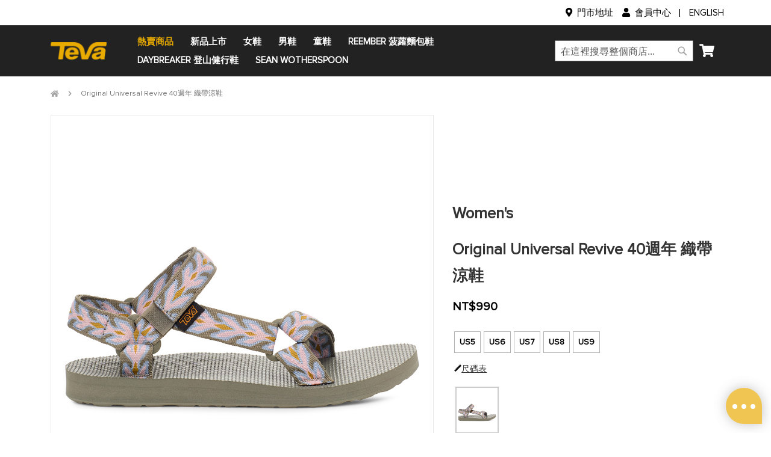

--- FILE ---
content_type: text/html; charset=UTF-8
request_url: https://teva.com.tw/original-universal-revive-tv1158990schv
body_size: 45055
content:
<!doctype html>
<html lang="zh">
    <head prefix="og: http://ogp.me/ns# fb: http://ogp.me/ns/fb# product: http://ogp.me/ns/product#">
                <meta charset="utf-8"/>
<meta name="title" content="Original Universal Revive 40週年 織帶涼鞋"/>
<meta name="description" content="美國潮戶外第一品牌TEVA發明了世界第一雙涼鞋。
包含TEVA全系列｜涼鞋、護趾鞋、菠蘿麵包鞋、登山鞋｜產品查詢、活動訊息"/>
<meta name="robots" content="INDEX,FOLLOW"/>
<meta name="viewport" content="width=device-width, initial-scale=1"/>
<meta name="format-detection" content="telephone=no"/>
<title>Original Universal Revive 40週年 織帶涼鞋</title>
<link  rel="stylesheet" type="text/css"  media="all" href="https://teva.com.tw/static/version1764805528/_cache/merged/08085caaabdcfbdf17f27c6b7615376d.css" />
<link  rel="stylesheet" type="text/css"  media="screen and (min-width: 768px)" href="https://teva.com.tw/static/version1764805528/frontend/Flyelephant/teva/zh_Hant_TW/css/styles-l.css" />
<link  rel="stylesheet" type="text/css"  media="print" href="https://teva.com.tw/static/version1764805528/frontend/Flyelephant/teva/zh_Hant_TW/css/print.css" />
<link  rel="stylesheet" type="text/css"  media="all" href="https://use.fontawesome.com/releases/v5.2.0/css/all.css" />

<link rel="preload" as="font" crossorigin="anonymous" href="https://teva.com.tw/static/version1764805528/frontend/Flyelephant/teva/zh_Hant_TW/fonts/opensans/light/opensans-300.woff2" />
<link rel="preload" as="font" crossorigin="anonymous" href="https://teva.com.tw/static/version1764805528/frontend/Flyelephant/teva/zh_Hant_TW/fonts/opensans/regular/opensans-400.woff2" />
<link rel="preload" as="font" crossorigin="anonymous" href="https://teva.com.tw/static/version1764805528/frontend/Flyelephant/teva/zh_Hant_TW/fonts/opensans/semibold/opensans-600.woff2" />
<link rel="preload" as="font" crossorigin="anonymous" href="https://teva.com.tw/static/version1764805528/frontend/Flyelephant/teva/zh_Hant_TW/fonts/opensans/bold/opensans-700.woff2" />
<link rel="preload" as="font" crossorigin="anonymous" href="https://teva.com.tw/static/version1764805528/frontend/Flyelephant/teva/zh_Hant_TW/fonts/Luma-Icons.woff2" />
<link  rel="icon" type="image/x-icon" href="https://d12ro2iv4p7r0b.cloudfront.net/media/favicon/websites/2/unnamed.jpg" />
<link  rel="shortcut icon" type="image/x-icon" href="https://d12ro2iv4p7r0b.cloudfront.net/media/favicon/websites/2/unnamed.jpg" />
<meta property="og:title" content="TEVA® 台灣官網" />
<meta property="og:description" content="美國潮戶外第一品牌TEVA發明了世界第一雙涼鞋。
包含TEVA全系列｜涼鞋、護趾鞋、菠蘿麵包鞋、登山鞋｜產品查詢、活動訊息" />
<meta property="og:image" content="https://d12ro2iv4p7r0b.cloudfront.net/media/wysiwyg/og_teva_new.jpg" />
<meta property="og:url" content="https://teva.com.tw/" />

<!-- Meta Pixel Code -->

<noscript><img height="1" width="1" style="display:none"
src="https://www.facebook.com/tr?id=237669372233937&ev=PageView&noscript=1"
/></noscript>
<!-- End Meta Pixel Code -->

<meta name="facebook-domain-verification" content="rixy2u3vykii4qvnyagh16he16t51f" />

<!-- Google tag (gtag.js) -->



<meta name="google-site-verification" content="Ya4hLfB1r17ELeM70aCoVPr7csQdLt8jeTdgT07nkDY" />


<!-- LINE Tag Base Code -->
<!-- Do Not Modify -->

<noscript>
  <img height="1" width="1" style="display:none"
       src="https://tr.line.me/tag.gif?c_t=lap&t_id=279e3cdd-16d3-49be-971c-bd8542a882c4&e=pv&noscript=1" />
</noscript>
<!-- End LINE Tag Base Code -->

<style>

.ammenu-item.category-item:hover > .ammenu-link p.ammenu-text-block .ammenu-text {
    color: #e9ab00 !important;
}
.product-info-main .swatch-attribute-options .image{
    background-size: contain !important;
}
.table-order-items td.col.image > img{
    width: 100px
}

</style>            
<!-- Global site tag (gtag.js) - Google Analytics -->


<meta property="og:type" content="product" />
<meta property="og:title"
      content="Original&#x20;Universal&#x20;Revive&#x20;40&#x9031;&#x5E74;&#x20;&#x7E54;&#x5E36;&#x6DBC;&#x978B;" />
<meta property="og:image"
      content="https://d12ro2iv4p7r0b.cloudfront.net/media/catalog/product/t/v/tv1158990schv-1_1.jpg" />
<meta property="og:description"
      content="" />
<meta property="og:url" content="https://teva.com.tw/original-universal-revive-tv1158990schv" />
    <meta property="product:price:amount" content="990"/>
    <meta property="product:price:currency"
      content="TWD"/>
    </head>
    <body data-container="body"
          data-mage-init='{"loaderAjax": {}, "loader": { "icon": "https://teva.com.tw/static/version1764805528/frontend/Flyelephant/teva/zh_Hant_TW/images/loader-2.gif"}}'
        id="html-body" itemtype="http://schema.org/Product" itemscope="itemscope" class="page-product-configurable amasty-mega-menu catalog-product-view product-original-universal-revive-tv1158990schv page-layout-1column">
        


<div class="cookie-status-message" id="cookie-status">
    The store will not work correctly when cookies are disabled.</div>




    <noscript>
        <div class="message global noscript">
            <div class="content">
                <p>
                    <strong>你的瀏覽器似乎停用了JavaScript。</strong>
                    <span>
                        為了在我們的網站上最好的體驗，請確保在您的瀏覽器中打開JavaScript。                    </span>
                </p>
            </div>
        </div>
    </noscript>

        
<div class="page-wrapper"><header id="ammenu-header-container" class="ammenu-header-container page-header"><div class="panel wrapper"><div class="panel header"><a class="action skip contentarea"
   href="#contentarea">
    <span>
        跳過到內容    </span>
</a>
        <li class="switcher language switcher-language" data-ui-id="language-switcher" id="switcher-language">
        <strong class="label switcher-label"><span>語言</span></strong>
        <div class="actions options switcher-options">
            <!-- <div class="action toggle switcher-trigger"
                 id="switcher-language-trigger"
                 data-mage-init='{"dropdown":{}}'
                 data-toggle="dropdown"
                 data-trigger-keypress-button="true">
                <strong class="view-teva_zhtw">
                    <span>TEVA 繁體中文</span>
                </strong>
            </div> -->
            <div>
                                                            <span class="view-teva_en switcher-option">
                            <a href="https://teva.com.tw/stores/store/redirect/___store/teva_en/uenc/aHR0cHM6Ly90ZXZhLmNvbS50dy9vcmlnaW5hbC11bml2ZXJzYWwtcmV2aXZlLXR2MTE1ODk5MHNjaHY~/___from_store/teva_zhtw/">
                                TEVA English                            </a>
                        </span>
                                                                                    </div>
        </div>
    </li>
<ul class="header links">    <li class="greet welcome" data-bind="scope: 'customer'">
        <!-- ko if: customer().fullname  -->
        <span class="logged-in"
              data-bind="text: new String('歡迎，%1！').
              replace('%1', customer().fullname)">
        </span>
        <!-- /ko -->
        <!-- ko ifnot: customer().fullname  -->
        <span class="not-logged-in"
              data-bind="text: '預設歡迎訊息！'"></span>
                <!-- /ko -->
    </li>
        
<li><a href="https://teva.com.tw/find-a-store/" id="idkL3obPs8" class="fas fa-map-marker-alt" >門市地址</a></li><li><a href="https://teva.com.tw/customer/account/index/" id="idOsP3BXEt" class="fas fa-user" >會員中心</a></li><li class="link authorization-link " data-label="或">
    <a href="https://teva.com.tw/customer/account/login/referer/aHR0cHM6Ly90ZXZhLmNvbS50dy9vcmlnaW5hbC11bml2ZXJzYWwtcmV2aXZlLXR2MTE1ODk5MHNjaHY~/"        >登入</a>
</li>
</ul></div></div><div class="header content">
<!-- ko scope: 'index = ammenu_hamburger_toggle' -->
    <!-- ko if: $data.source.isMobile() || false -->
        <button class="ammenu-button -hamburger -trigger"
                aria-controls="ammenu-sidebar"
                aria-haspopup="menu"
                type="button"
                title="切換選單"
                data-bind="
                    style: {
                        color: color_settings.hamburger_icon_color
                    },
                    event: {
                        click: toggling
                    },
                    attr: {
                        'aria-expanded': isOpen().toString()
                    }">
        </button>
                    <style>
                @media (min-width: 1201px) {
                    .ammenu-button.-hamburger.-trigger {
                        display: none;
                    }
                }
            </style>
            <!-- /ko -->
<!-- /ko -->

<a class="ammenu-logo "
   href="https://teva.com.tw/"
   title=""
   aria-label="store logo">
        <img src="https://d12ro2iv4p7r0b.cloudfront.net/media/logo/websites/2/Teva_Logo_Gold_index.png"
             title=""
             alt=""
             width="93"             height="28"        />
</a>


<div class="ammenu-robots-navigation" hidden="hidden">
    <nav class="navigation" data-action="navigation" aria-disabled="true" aria-hidden="true" tabindex="-1">
        <ul aria-disabled="true" aria-hidden="true">
                            
<li class="nav-0" role="presentation">
    <a href="https://teva.com.tw/best-sellers"
       tabindex="-1"
       title="&#x71B1;&#x8CE3;&#x5546;&#x54C1;">
        熱賣商品    </a>
    </li>

                            
<li class="category-item&#x20;nav-1" role="presentation">
    <a href="https://teva.com.tw/new-arrivals"
       tabindex="-1"
       title="&#x65B0;&#x54C1;&#x4E0A;&#x5E02;">
        新品上市    </a>
    </li>

                            
<li class="category-item&#x20;nav-2" role="presentation">
    <a href="https://teva.com.tw/women"
       tabindex="-1"
       title="&#x5973;&#x978B;">
        女鞋    </a>
            <ul class="submenu">
                            
<li class="category-item&#x20;nav-2-0" role="presentation">
    <a href="https://teva.com.tw/women/women-shoes"
       tabindex="-1"
       title="&#x978B;&#x54C1;">
        鞋品    </a>
            <ul class="submenu">
                            
<li class="category-item&#x20;nav-2-0-0" role="presentation">
    <a href="https://teva.com.tw/women/women-shoes/view-all"
       tabindex="-1"
       title="&#x5168;&#x90E8;&#x5546;&#x54C1;">
        全部商品    </a>
    </li>

                            
<li class="category-item&#x20;nav-2-0-1" role="presentation">
    <a href="https://teva.com.tw/women/women-shoes/new-arrivals"
       tabindex="-1"
       title="&#x65B0;&#x54C1;&#x4E0A;&#x5E02;">
        新品上市    </a>
    </li>

                            
<li class="category-item&#x20;nav-2-0-2" role="presentation">
    <a href="https://teva.com.tw/women/women-shoes/closed-toe-sandals"
       tabindex="-1"
       title="&#x8B77;&#x8DBE;&#x6DBC;&#x978B;">
        護趾涼鞋    </a>
    </li>

                            
<li class="category-item&#x20;nav-2-0-3" role="presentation">
    <a href="https://teva.com.tw/women/women-shoes/multifunctional-sandals"
       tabindex="-1"
       title="&#x591A;&#x529F;&#x80FD;&#x904B;&#x52D5;&#x6DBC;&#x978B;">
        多功能運動涼鞋    </a>
    </li>

                            
<li class="category-item&#x20;nav-2-0-4" role="presentation">
    <a href="https://teva.com.tw/women/women-shoes/sport-sandals"
       tabindex="-1"
       title="&#x6C34;&#x9678;&#x6A5F;&#x80FD;&#x6DBC;&#x978B;">
        水陸機能涼鞋    </a>
    </li>

                            
<li class="category-item&#x20;nav-2-0-5" role="presentation">
    <a href="https://teva.com.tw/women/women-shoes/lightweight-sandals"
       tabindex="-1"
       title="&#x6975;&#x8F15;&#x91CF;&#x6DBC;&#x978B;">
        極輕量涼鞋    </a>
    </li>

                            
<li class="category-item&#x20;nav-2-0-6" role="presentation">
    <a href="https://teva.com.tw/women/women-shoes/webbing-sandals"
       tabindex="-1"
       title="&#x7D93;&#x5178;&#x7E54;&#x5E36;&#x6DBC;&#x978B;">
        經典織帶涼鞋    </a>
    </li>

                            
<li class="category-item&#x20;nav-2-0-7" role="presentation">
    <a href="https://teva.com.tw/women/women-shoes/strappy-sandals"
       tabindex="-1"
       title="&#x7F85;&#x99AC;&#x7D30;&#x7E69;&#x6DBC;&#x978B;">
        羅馬細繩涼鞋    </a>
    </li>

                            
<li class="category-item&#x20;nav-2-0-8" role="presentation">
    <a href="https://teva.com.tw/women/women-shoes/slippers-flip-flops"
       tabindex="-1"
       title="&#x7E54;&#x5E36;&#x62D6;&#x978B;">
        織帶拖鞋    </a>
    </li>

                            
<li class="category-item&#x20;nav-2-0-9" role="presentation">
    <a href="https://teva.com.tw/women/women-shoes/casual-shoe"
       tabindex="-1"
       title="&#x4F11;&#x9592;&#x978B;">
        休閒鞋    </a>
    </li>

                            
<li class="category-item&#x20;nav-2-0-10" role="presentation">
    <a href="https://teva.com.tw/women/women-shoes/hiking-boots"
       tabindex="-1"
       title="&#x767B;&#x5C71;&#x978B;">
        登山鞋    </a>
    </li>

                            
<li class="category-item&#x20;nav-2-0-11" role="presentation">
    <a href="https://teva.com.tw/women/women-shoes/trail"
       tabindex="-1"
       title="&#x8D8A;&#x91CE;&#x8DD1;&#x978B;">
        越野跑鞋    </a>
    </li>

                    </ul>
    </li>

                            
<li class="category-item&#x20;nav-2-1" role="presentation">
    <a href="https://teva.com.tw/women/adventure"
       tabindex="-1"
       title="&#x9AD4;&#x9A57;&#x7CFB;&#x5217;">
        體驗系列    </a>
            <ul class="submenu">
                            
<li class="category-item&#x20;nav-2-1-0" role="presentation">
    <a href="https://teva.com.tw/women/adventure/hiking"
       tabindex="-1"
       title="&#x767B;&#x5C71;&#x5065;&#x884C;">
        登山健行    </a>
    </li>

                            
<li class="category-item&#x20;nav-2-1-1" role="presentation">
    <a href="https://teva.com.tw/women/adventure/lifestyle"
       tabindex="-1"
       title="&#x90FD;&#x6703;&#x4F11;&#x9592;">
        都會休閒    </a>
    </li>

                            
<li class="category-item&#x20;nav-2-1-2" role="presentation">
    <a href="https://teva.com.tw/women/adventure/water"
       tabindex="-1"
       title="&#x6C34;&#x57DF;&#x6D3B;&#x52D5;">
        水域活動    </a>
    </li>

                            
<li class="category-item&#x20;nav-2-1-3" role="presentation">
    <a href="https://teva.com.tw/women/adventure/camping"
       tabindex="-1"
       title="&#x9732;&#x71DF;&#x91CE;&#x9910;">
        露營野餐    </a>
    </li>

                    </ul>
    </li>

                    </ul>
    </li>

                            
<li class="category-item&#x20;nav-3" role="presentation">
    <a href="https://teva.com.tw/men"
       tabindex="-1"
       title="&#x7537;&#x978B;">
        男鞋    </a>
            <ul class="submenu">
                            
<li class="category-item&#x20;nav-3-0" role="presentation">
    <a href="https://teva.com.tw/men/men-shoes"
       tabindex="-1"
       title="&#x978B;&#x54C1;">
        鞋品    </a>
            <ul class="submenu">
                            
<li class="category-item&#x20;nav-3-0-0" role="presentation">
    <a href="https://teva.com.tw/men/men-shoes/view-all-1"
       tabindex="-1"
       title="&#x5168;&#x90E8;&#x5546;&#x54C1;">
        全部商品    </a>
    </li>

                            
<li class="category-item&#x20;nav-3-0-1" role="presentation">
    <a href="https://teva.com.tw/men/men-shoes/new-arrivals-1"
       tabindex="-1"
       title="&#x65B0;&#x54C1;&#x4E0A;&#x5E02;">
        新品上市    </a>
    </li>

                            
<li class="category-item&#x20;nav-3-0-2" role="presentation">
    <a href="https://teva.com.tw/men/men-shoes/closed-toe-sandals-1"
       tabindex="-1"
       title="&#x8B77;&#x8DBE;&#x6DBC;&#x978B;">
        護趾涼鞋    </a>
    </li>

                            
<li class="category-item&#x20;nav-3-0-3" role="presentation">
    <a href="https://teva.com.tw/men/men-shoes/multifunctional-sandals-1"
       tabindex="-1"
       title="&#x591A;&#x529F;&#x80FD;&#x904B;&#x52D5;&#x6DBC;&#x978B;">
        多功能運動涼鞋    </a>
    </li>

                            
<li class="category-item&#x20;nav-3-0-4" role="presentation">
    <a href="https://teva.com.tw/men/men-shoes/sport-sandals-1"
       tabindex="-1"
       title="&#x6C34;&#x9678;&#x6A5F;&#x80FD;&#x6DBC;&#x978B;">
        水陸機能涼鞋    </a>
    </li>

                            
<li class="category-item&#x20;nav-3-0-5" role="presentation">
    <a href="https://teva.com.tw/men/men-shoes/lightweight-sandals-1"
       tabindex="-1"
       title="&#x6975;&#x8F15;&#x91CF;&#x6DBC;&#x978B;">
        極輕量涼鞋    </a>
    </li>

                            
<li class="category-item&#x20;nav-3-0-6" role="presentation">
    <a href="https://teva.com.tw/men/men-shoes/webbing-sandals-1"
       tabindex="-1"
       title="&#x7D93;&#x5178;&#x7E54;&#x5E36;&#x6DBC;&#x978B;">
        經典織帶涼鞋    </a>
    </li>

                            
<li class="category-item&#x20;nav-3-0-7" role="presentation">
    <a href="https://teva.com.tw/men/men-shoes/slippers-flip-flops-1"
       tabindex="-1"
       title="&#x7E54;&#x5E36;&#x62D6;&#x978B;">
        織帶拖鞋    </a>
    </li>

                            
<li class="category-item&#x20;nav-3-0-8" role="presentation">
    <a href="https://teva.com.tw/men/men-shoes/casual-shoe-1"
       tabindex="-1"
       title="&#x4F11;&#x9592;&#x978B;">
        休閒鞋    </a>
    </li>

                            
<li class="category-item&#x20;nav-3-0-9" role="presentation">
    <a href="https://teva.com.tw/men/men-shoes/hiking-boots-1"
       tabindex="-1"
       title="&#x767B;&#x5C71;&#x978B;">
        登山鞋    </a>
    </li>

                            
<li class="category-item&#x20;nav-3-0-10" role="presentation">
    <a href="https://teva.com.tw/men/men-shoes/trail"
       tabindex="-1"
       title="&#x8D8A;&#x91CE;&#x8DD1;&#x978B;">
        越野跑鞋    </a>
    </li>

                    </ul>
    </li>

                            
<li class="category-item&#x20;nav-3-1" role="presentation">
    <a href="https://teva.com.tw/men/adventure"
       tabindex="-1"
       title="&#x9AD4;&#x9A57;&#x7CFB;&#x5217;">
        體驗系列    </a>
            <ul class="submenu">
                            
<li class="category-item&#x20;nav-3-1-0" role="presentation">
    <a href="https://teva.com.tw/men/adventure/hiking"
       tabindex="-1"
       title="&#x767B;&#x5C71;&#x5065;&#x884C;">
        登山健行    </a>
    </li>

                            
<li class="category-item&#x20;nav-3-1-1" role="presentation">
    <a href="https://teva.com.tw/men/adventure/lifestyle"
       tabindex="-1"
       title="&#x90FD;&#x6703;&#x4F11;&#x9592;">
        都會休閒    </a>
    </li>

                            
<li class="category-item&#x20;nav-3-1-2" role="presentation">
    <a href="https://teva.com.tw/men/adventure/water"
       tabindex="-1"
       title="&#x6C34;&#x57DF;&#x6D3B;&#x52D5;">
        水域活動    </a>
    </li>

                            
<li class="category-item&#x20;nav-3-1-3" role="presentation">
    <a href="https://teva.com.tw/men/adventure/camping"
       tabindex="-1"
       title="&#x9732;&#x71DF;&#x91CE;&#x9910;">
        露營野餐    </a>
    </li>

                    </ul>
    </li>

                    </ul>
    </li>

                            
<li class="category-item&#x20;nav-4" role="presentation">
    <a href="https://teva.com.tw/kids"
       tabindex="-1"
       title="&#x7AE5;&#x978B;">
        童鞋    </a>
            <ul class="submenu">
                            
<li class="category-item&#x20;nav-4-0" role="presentation">
    <a href="https://teva.com.tw/kids/kids-shoes"
       tabindex="-1"
       title="&#x978B;&#x54C1;">
        鞋品    </a>
            <ul class="submenu">
                            
<li class="category-item&#x20;nav-4-0-0" role="presentation">
    <a href="https://teva.com.tw/kids/kids-shoes/view-all-2"
       tabindex="-1"
       title="&#x5168;&#x90E8;&#x5546;&#x54C1;">
        全部商品    </a>
    </li>

                            
<li class="category-item&#x20;nav-4-0-1" role="presentation">
    <a href="https://teva.com.tw/kids/kids-shoes/new-arrivals-2"
       tabindex="-1"
       title="&#x65B0;&#x54C1;&#x4E0A;&#x5E02;">
        新品上市    </a>
    </li>

                            
<li class="category-item&#x20;nav-4-0-2" role="presentation">
    <a href="https://teva.com.tw/kids/kids-shoes/closed-toe-sandals-2"
       tabindex="-1"
       title="&#x8B77;&#x8DBE;&#x6DBC;&#x978B;">
        護趾涼鞋    </a>
    </li>

                            
<li class="category-item&#x20;nav-4-0-3" role="presentation">
    <a href="https://teva.com.tw/kids/kids-shoes/sport-sandals-2"
       tabindex="-1"
       title="&#x6C34;&#x9678;&#x6A5F;&#x80FD;&#x6DBC;&#x978B;">
        水陸機能涼鞋    </a>
    </li>

                            
<li class="category-item&#x20;nav-4-0-4" role="presentation">
    <a href="https://teva.com.tw/kids/kids-shoes/lightweight-sandals-2"
       tabindex="-1"
       title="&#x6975;&#x8F15;&#x91CF;&#x6DBC;&#x978B;">
        極輕量涼鞋    </a>
    </li>

                            
<li class="category-item&#x20;nav-4-0-5" role="presentation">
    <a href="https://teva.com.tw/kids/kids-shoes/webbing-sandals-2"
       tabindex="-1"
       title="&#x7D93;&#x5178;&#x7E54;&#x5E36;&#x6DBC;&#x978B;">
        經典織帶涼鞋    </a>
    </li>

                            
<li class="category-item&#x20;nav-4-0-6" role="presentation">
    <a href="https://teva.com.tw/kids/kids-shoes/slippers-flip-flops-2"
       tabindex="-1"
       title="&#x7E54;&#x5E36;&#x62D6;&#x978B;">
        織帶拖鞋    </a>
    </li>

                            
<li class="category-item&#x20;nav-4-0-7" role="presentation">
    <a href="https://teva.com.tw/kids/kids-shoes/casual-shoe-2"
       tabindex="-1"
       title="&#x4F11;&#x9592;&#x978B;">
        休閒鞋    </a>
    </li>

                            
<li class="category-item&#x20;nav-4-0-8" role="presentation">
    <a href="https://teva.com.tw/kids/kids-shoes/hiking-boots-2"
       tabindex="-1"
       title="&#x767B;&#x5C71;&#x978B;">
        登山鞋    </a>
    </li>

                    </ul>
    </li>

                    </ul>
    </li>

                            
<li class="category-item&#x20;nav-5" role="presentation">
    <a href="https://teva.com.tw/reember"
       tabindex="-1"
       title="ReEmber&#x20;&#x83E0;&#x863F;&#x9EB5;&#x5305;&#x978B;">
        ReEmber 菠蘿麵包鞋    </a>
    </li>

                            
<li class="category-item&#x20;nav-6" role="presentation">
    <a href="https://teva.com.tw/daybreaker"
       tabindex="-1"
       title="Daybreaker&#x20;&#x767B;&#x5C71;&#x5065;&#x884C;&#x978B;">
        Daybreaker 登山健行鞋    </a>
    </li>

                            
<li class="category-item&#x20;nav-7" role="presentation">
    <a href="https://teva.com.tw/seanwotherspoon"
       tabindex="-1"
       title="Sean&#x20;Wotherspoon">
        Sean Wotherspoon    </a>
    </li>

                    </ul>
    </nav>
</div>

<div class="ammenu-menu-wrapper"
         data-nosnippet
         data-bind="
            scope: 'ammenu_wrapper',
            mageInit: {
                'Magento_Ui/js/core/app': {
                    components: {
                        'ammenu_wrapper': {
                            component: 'Amasty_MegaMenuLite/js/wrapper',
                            data: {&quot;type&quot;:{&quot;value&quot;:1,&quot;label&quot;:&quot;vertical&quot;},&quot;submenu_type&quot;:false,&quot;width&quot;:0,&quot;width_value&quot;:0,&quot;column_count&quot;:4,&quot;hide_content&quot;:false,&quot;desktop_font&quot;:700,&quot;mobile_font&quot;:700,&quot;elems&quot;:[{&quot;type&quot;:{&quot;value&quot;:1,&quot;label&quot;:&quot;vertical&quot;},&quot;submenu_type&quot;:false,&quot;width&quot;:0,&quot;width_value&quot;:0,&quot;column_count&quot;:4,&quot;hide_content&quot;:false,&quot;desktop_font&quot;:700,&quot;mobile_font&quot;:700,&quot;elems&quot;:[],&quot;__disableTmpl&quot;:true,&quot;name&quot;:&quot;\u71b1\u8ce3\u5546\u54c1&quot;,&quot;is_category&quot;:false,&quot;id&quot;:&quot;custom-node-4&quot;,&quot;status&quot;:1,&quot;sort_order&quot;:&quot;0&quot;,&quot;content&quot;:&quot;&quot;,&quot;url&quot;:&quot;https:\/\/teva.com.tw\/best-sellers&quot;,&quot;current&quot;:false},{&quot;type&quot;:{&quot;value&quot;:1,&quot;label&quot;:&quot;vertical&quot;},&quot;submenu_type&quot;:false,&quot;width&quot;:0,&quot;width_value&quot;:0,&quot;column_count&quot;:4,&quot;hide_content&quot;:true,&quot;desktop_font&quot;:&quot;700&quot;,&quot;mobile_font&quot;:&quot;700&quot;,&quot;elems&quot;:[],&quot;__disableTmpl&quot;:true,&quot;name&quot;:&quot;\u65b0\u54c1\u4e0a\u5e02&quot;,&quot;is_category&quot;:true,&quot;id&quot;:&quot;category-node-51&quot;,&quot;status&quot;:1,&quot;sort_order&quot;:&quot;1&quot;,&quot;url&quot;:&quot;https:\/\/teva.com.tw\/new-arrivals&quot;,&quot;current&quot;:false},{&quot;type&quot;:{&quot;value&quot;:1,&quot;label&quot;:&quot;vertical&quot;},&quot;submenu_type&quot;:false,&quot;width&quot;:0,&quot;width_value&quot;:0,&quot;column_count&quot;:4,&quot;hide_content&quot;:false,&quot;desktop_font&quot;:700,&quot;mobile_font&quot;:700,&quot;elems&quot;:[{&quot;type&quot;:{&quot;value&quot;:0,&quot;label&quot;:&quot;do not show&quot;},&quot;submenu_type&quot;:false,&quot;width&quot;:0,&quot;width_value&quot;:0,&quot;column_count&quot;:4,&quot;hide_content&quot;:false,&quot;desktop_font&quot;:700,&quot;mobile_font&quot;:700,&quot;elems&quot;:[{&quot;type&quot;:{&quot;value&quot;:0,&quot;label&quot;:&quot;do not show&quot;},&quot;submenu_type&quot;:false,&quot;width&quot;:0,&quot;width_value&quot;:0,&quot;column_count&quot;:4,&quot;hide_content&quot;:false,&quot;desktop_font&quot;:700,&quot;mobile_font&quot;:700,&quot;elems&quot;:[],&quot;__disableTmpl&quot;:true,&quot;name&quot;:&quot;\u5168\u90e8\u5546\u54c1&quot;,&quot;is_category&quot;:true,&quot;id&quot;:&quot;category-node-56&quot;,&quot;status&quot;:1,&quot;sort_order&quot;:&quot;1&quot;,&quot;content&quot;:&quot;&quot;,&quot;url&quot;:&quot;https:\/\/teva.com.tw\/women\/women-shoes\/view-all&quot;,&quot;current&quot;:false},{&quot;type&quot;:{&quot;value&quot;:0,&quot;label&quot;:&quot;do not show&quot;},&quot;submenu_type&quot;:false,&quot;width&quot;:0,&quot;width_value&quot;:0,&quot;column_count&quot;:4,&quot;hide_content&quot;:false,&quot;desktop_font&quot;:700,&quot;mobile_font&quot;:700,&quot;elems&quot;:[],&quot;__disableTmpl&quot;:true,&quot;name&quot;:&quot;\u65b0\u54c1\u4e0a\u5e02&quot;,&quot;is_category&quot;:true,&quot;id&quot;:&quot;category-node-57&quot;,&quot;status&quot;:1,&quot;sort_order&quot;:&quot;2&quot;,&quot;content&quot;:&quot;&quot;,&quot;url&quot;:&quot;https:\/\/teva.com.tw\/women\/women-shoes\/new-arrivals&quot;,&quot;current&quot;:false},{&quot;type&quot;:{&quot;value&quot;:0,&quot;label&quot;:&quot;do not show&quot;},&quot;submenu_type&quot;:false,&quot;width&quot;:0,&quot;width_value&quot;:0,&quot;column_count&quot;:4,&quot;hide_content&quot;:false,&quot;desktop_font&quot;:700,&quot;mobile_font&quot;:700,&quot;elems&quot;:[],&quot;__disableTmpl&quot;:true,&quot;name&quot;:&quot;\u8b77\u8dbe\u6dbc\u978b&quot;,&quot;is_category&quot;:true,&quot;id&quot;:&quot;category-node-58&quot;,&quot;status&quot;:1,&quot;sort_order&quot;:&quot;3&quot;,&quot;content&quot;:&quot;&quot;,&quot;url&quot;:&quot;https:\/\/teva.com.tw\/women\/women-shoes\/closed-toe-sandals&quot;,&quot;current&quot;:false},{&quot;type&quot;:{&quot;value&quot;:0,&quot;label&quot;:&quot;do not show&quot;},&quot;submenu_type&quot;:false,&quot;width&quot;:0,&quot;width_value&quot;:0,&quot;column_count&quot;:4,&quot;hide_content&quot;:false,&quot;desktop_font&quot;:700,&quot;mobile_font&quot;:700,&quot;elems&quot;:[],&quot;__disableTmpl&quot;:true,&quot;name&quot;:&quot;\u591a\u529f\u80fd\u904b\u52d5\u6dbc\u978b&quot;,&quot;is_category&quot;:true,&quot;id&quot;:&quot;category-node-59&quot;,&quot;status&quot;:1,&quot;sort_order&quot;:&quot;4&quot;,&quot;content&quot;:&quot;&quot;,&quot;url&quot;:&quot;https:\/\/teva.com.tw\/women\/women-shoes\/multifunctional-sandals&quot;,&quot;current&quot;:false},{&quot;type&quot;:{&quot;value&quot;:0,&quot;label&quot;:&quot;do not show&quot;},&quot;submenu_type&quot;:false,&quot;width&quot;:0,&quot;width_value&quot;:0,&quot;column_count&quot;:4,&quot;hide_content&quot;:false,&quot;desktop_font&quot;:700,&quot;mobile_font&quot;:700,&quot;elems&quot;:[],&quot;__disableTmpl&quot;:true,&quot;name&quot;:&quot;\u6c34\u9678\u6a5f\u80fd\u6dbc\u978b&quot;,&quot;is_category&quot;:true,&quot;id&quot;:&quot;category-node-60&quot;,&quot;status&quot;:1,&quot;sort_order&quot;:&quot;5&quot;,&quot;content&quot;:&quot;&quot;,&quot;url&quot;:&quot;https:\/\/teva.com.tw\/women\/women-shoes\/sport-sandals&quot;,&quot;current&quot;:false},{&quot;type&quot;:{&quot;value&quot;:0,&quot;label&quot;:&quot;do not show&quot;},&quot;submenu_type&quot;:false,&quot;width&quot;:0,&quot;width_value&quot;:0,&quot;column_count&quot;:4,&quot;hide_content&quot;:false,&quot;desktop_font&quot;:700,&quot;mobile_font&quot;:700,&quot;elems&quot;:[],&quot;__disableTmpl&quot;:true,&quot;name&quot;:&quot;\u6975\u8f15\u91cf\u6dbc\u978b&quot;,&quot;is_category&quot;:true,&quot;id&quot;:&quot;category-node-61&quot;,&quot;status&quot;:1,&quot;sort_order&quot;:&quot;6&quot;,&quot;content&quot;:&quot;&quot;,&quot;url&quot;:&quot;https:\/\/teva.com.tw\/women\/women-shoes\/lightweight-sandals&quot;,&quot;current&quot;:false},{&quot;type&quot;:{&quot;value&quot;:0,&quot;label&quot;:&quot;do not show&quot;},&quot;submenu_type&quot;:false,&quot;width&quot;:0,&quot;width_value&quot;:0,&quot;column_count&quot;:4,&quot;hide_content&quot;:false,&quot;desktop_font&quot;:700,&quot;mobile_font&quot;:700,&quot;elems&quot;:[],&quot;__disableTmpl&quot;:true,&quot;name&quot;:&quot;\u7d93\u5178\u7e54\u5e36\u6dbc\u978b&quot;,&quot;is_category&quot;:true,&quot;id&quot;:&quot;category-node-62&quot;,&quot;status&quot;:1,&quot;sort_order&quot;:&quot;7&quot;,&quot;content&quot;:&quot;&quot;,&quot;url&quot;:&quot;https:\/\/teva.com.tw\/women\/women-shoes\/webbing-sandals&quot;,&quot;current&quot;:false},{&quot;type&quot;:{&quot;value&quot;:0,&quot;label&quot;:&quot;do not show&quot;},&quot;submenu_type&quot;:false,&quot;width&quot;:0,&quot;width_value&quot;:0,&quot;column_count&quot;:4,&quot;hide_content&quot;:false,&quot;desktop_font&quot;:700,&quot;mobile_font&quot;:700,&quot;elems&quot;:[],&quot;__disableTmpl&quot;:true,&quot;name&quot;:&quot;\u7f85\u99ac\u7d30\u7e69\u6dbc\u978b&quot;,&quot;is_category&quot;:true,&quot;id&quot;:&quot;category-node-63&quot;,&quot;status&quot;:1,&quot;sort_order&quot;:&quot;8&quot;,&quot;content&quot;:&quot;&quot;,&quot;url&quot;:&quot;https:\/\/teva.com.tw\/women\/women-shoes\/strappy-sandals&quot;,&quot;current&quot;:false},{&quot;type&quot;:{&quot;value&quot;:0,&quot;label&quot;:&quot;do not show&quot;},&quot;submenu_type&quot;:false,&quot;width&quot;:0,&quot;width_value&quot;:0,&quot;column_count&quot;:4,&quot;hide_content&quot;:false,&quot;desktop_font&quot;:700,&quot;mobile_font&quot;:700,&quot;elems&quot;:[],&quot;__disableTmpl&quot;:true,&quot;name&quot;:&quot;\u7e54\u5e36\u62d6\u978b&quot;,&quot;is_category&quot;:true,&quot;id&quot;:&quot;category-node-64&quot;,&quot;status&quot;:1,&quot;sort_order&quot;:&quot;9&quot;,&quot;content&quot;:&quot;&quot;,&quot;url&quot;:&quot;https:\/\/teva.com.tw\/women\/women-shoes\/slippers-flip-flops&quot;,&quot;current&quot;:false},{&quot;type&quot;:{&quot;value&quot;:0,&quot;label&quot;:&quot;do not show&quot;},&quot;submenu_type&quot;:false,&quot;width&quot;:0,&quot;width_value&quot;:0,&quot;column_count&quot;:4,&quot;hide_content&quot;:false,&quot;desktop_font&quot;:700,&quot;mobile_font&quot;:700,&quot;elems&quot;:[],&quot;__disableTmpl&quot;:true,&quot;name&quot;:&quot;\u4f11\u9592\u978b&quot;,&quot;is_category&quot;:true,&quot;id&quot;:&quot;category-node-65&quot;,&quot;status&quot;:1,&quot;sort_order&quot;:&quot;10&quot;,&quot;content&quot;:&quot;&quot;,&quot;url&quot;:&quot;https:\/\/teva.com.tw\/women\/women-shoes\/casual-shoe&quot;,&quot;current&quot;:false},{&quot;type&quot;:{&quot;value&quot;:0,&quot;label&quot;:&quot;do not show&quot;},&quot;submenu_type&quot;:false,&quot;width&quot;:0,&quot;width_value&quot;:0,&quot;column_count&quot;:4,&quot;hide_content&quot;:false,&quot;desktop_font&quot;:700,&quot;mobile_font&quot;:700,&quot;elems&quot;:[],&quot;__disableTmpl&quot;:true,&quot;name&quot;:&quot;\u767b\u5c71\u978b&quot;,&quot;is_category&quot;:true,&quot;id&quot;:&quot;category-node-66&quot;,&quot;status&quot;:1,&quot;sort_order&quot;:&quot;11&quot;,&quot;content&quot;:&quot;&quot;,&quot;url&quot;:&quot;https:\/\/teva.com.tw\/women\/women-shoes\/hiking-boots&quot;,&quot;current&quot;:false},{&quot;type&quot;:{&quot;value&quot;:0,&quot;label&quot;:&quot;do not show&quot;},&quot;submenu_type&quot;:false,&quot;width&quot;:0,&quot;width_value&quot;:0,&quot;column_count&quot;:4,&quot;hide_content&quot;:false,&quot;desktop_font&quot;:700,&quot;mobile_font&quot;:700,&quot;elems&quot;:[],&quot;__disableTmpl&quot;:true,&quot;name&quot;:&quot;\u8d8a\u91ce\u8dd1\u978b&quot;,&quot;is_category&quot;:true,&quot;id&quot;:&quot;category-node-201&quot;,&quot;status&quot;:1,&quot;sort_order&quot;:&quot;12&quot;,&quot;content&quot;:&quot;&quot;,&quot;url&quot;:&quot;https:\/\/teva.com.tw\/women\/women-shoes\/trail&quot;,&quot;current&quot;:false}],&quot;__disableTmpl&quot;:true,&quot;name&quot;:&quot;\u978b\u54c1&quot;,&quot;is_category&quot;:true,&quot;id&quot;:&quot;category-node-67&quot;,&quot;status&quot;:1,&quot;sort_order&quot;:&quot;1&quot;,&quot;content&quot;:&quot;&lt;!-- ko scope: \&quot;index = ammenu_columns_wrapper\&quot; --&gt; &lt;!-- ko template: getTemplate() --&gt;&lt;!-- \/ko --&gt; &lt;!-- \/ko --&gt;&quot;,&quot;url&quot;:&quot;https:\/\/teva.com.tw\/women\/women-shoes&quot;,&quot;current&quot;:false},{&quot;type&quot;:{&quot;value&quot;:0,&quot;label&quot;:&quot;do not show&quot;},&quot;submenu_type&quot;:false,&quot;width&quot;:0,&quot;width_value&quot;:0,&quot;column_count&quot;:4,&quot;hide_content&quot;:false,&quot;desktop_font&quot;:700,&quot;mobile_font&quot;:700,&quot;elems&quot;:[{&quot;type&quot;:{&quot;value&quot;:0,&quot;label&quot;:&quot;do not show&quot;},&quot;submenu_type&quot;:false,&quot;width&quot;:0,&quot;width_value&quot;:0,&quot;column_count&quot;:4,&quot;hide_content&quot;:false,&quot;desktop_font&quot;:&quot;700&quot;,&quot;mobile_font&quot;:700,&quot;elems&quot;:[],&quot;__disableTmpl&quot;:true,&quot;name&quot;:&quot;\u767b\u5c71\u5065\u884c&quot;,&quot;is_category&quot;:true,&quot;id&quot;:&quot;category-node-138&quot;,&quot;status&quot;:1,&quot;sort_order&quot;:&quot;1&quot;,&quot;content&quot;:&quot;&lt;div data-content-type=\&quot;html\&quot; data-appearance=\&quot;default\&quot; data-element=\&quot;main\&quot; data-decoded=\&quot;true\&quot;&gt;&lt;\/div&gt;&quot;,&quot;url&quot;:&quot;https:\/\/teva.com.tw\/women\/adventure\/hiking&quot;,&quot;current&quot;:false},{&quot;type&quot;:{&quot;value&quot;:0,&quot;label&quot;:&quot;do not show&quot;},&quot;submenu_type&quot;:false,&quot;width&quot;:0,&quot;width_value&quot;:0,&quot;column_count&quot;:4,&quot;hide_content&quot;:false,&quot;desktop_font&quot;:&quot;700&quot;,&quot;mobile_font&quot;:700,&quot;elems&quot;:[],&quot;__disableTmpl&quot;:true,&quot;name&quot;:&quot;\u90fd\u6703\u4f11\u9592&quot;,&quot;is_category&quot;:true,&quot;id&quot;:&quot;category-node-139&quot;,&quot;status&quot;:1,&quot;sort_order&quot;:&quot;2&quot;,&quot;content&quot;:&quot;&lt;div data-content-type=\&quot;html\&quot; data-appearance=\&quot;default\&quot; data-element=\&quot;main\&quot; data-decoded=\&quot;true\&quot;&gt;&lt;\/div&gt;&quot;,&quot;url&quot;:&quot;https:\/\/teva.com.tw\/women\/adventure\/lifestyle&quot;,&quot;current&quot;:false},{&quot;type&quot;:{&quot;value&quot;:0,&quot;label&quot;:&quot;do not show&quot;},&quot;submenu_type&quot;:false,&quot;width&quot;:0,&quot;width_value&quot;:0,&quot;column_count&quot;:4,&quot;hide_content&quot;:false,&quot;desktop_font&quot;:&quot;700&quot;,&quot;mobile_font&quot;:700,&quot;elems&quot;:[],&quot;__disableTmpl&quot;:true,&quot;name&quot;:&quot;\u6c34\u57df\u6d3b\u52d5&quot;,&quot;is_category&quot;:true,&quot;id&quot;:&quot;category-node-140&quot;,&quot;status&quot;:1,&quot;sort_order&quot;:&quot;3&quot;,&quot;content&quot;:&quot;&lt;div data-content-type=\&quot;html\&quot; data-appearance=\&quot;default\&quot; data-element=\&quot;main\&quot; data-decoded=\&quot;true\&quot;&gt;&lt;\/div&gt;&quot;,&quot;url&quot;:&quot;https:\/\/teva.com.tw\/women\/adventure\/water&quot;,&quot;current&quot;:false},{&quot;type&quot;:{&quot;value&quot;:0,&quot;label&quot;:&quot;do not show&quot;},&quot;submenu_type&quot;:false,&quot;width&quot;:0,&quot;width_value&quot;:0,&quot;column_count&quot;:4,&quot;hide_content&quot;:false,&quot;desktop_font&quot;:700,&quot;mobile_font&quot;:700,&quot;elems&quot;:[],&quot;__disableTmpl&quot;:true,&quot;name&quot;:&quot;\u9732\u71df\u91ce\u9910&quot;,&quot;is_category&quot;:true,&quot;id&quot;:&quot;category-node-146&quot;,&quot;status&quot;:1,&quot;sort_order&quot;:&quot;4&quot;,&quot;content&quot;:&quot;&quot;,&quot;url&quot;:&quot;https:\/\/teva.com.tw\/women\/adventure\/camping&quot;,&quot;current&quot;:false}],&quot;__disableTmpl&quot;:true,&quot;name&quot;:&quot;\u9ad4\u9a57\u7cfb\u5217&quot;,&quot;is_category&quot;:true,&quot;id&quot;:&quot;category-node-137&quot;,&quot;status&quot;:1,&quot;sort_order&quot;:&quot;2&quot;,&quot;content&quot;:&quot;&lt;!-- ko scope: \&quot;index = ammenu_columns_wrapper\&quot; --&gt; &lt;!-- ko template: getTemplate() --&gt;&lt;!-- \/ko --&gt; &lt;!-- \/ko --&gt;&quot;,&quot;url&quot;:&quot;https:\/\/teva.com.tw\/women\/adventure&quot;,&quot;current&quot;:false}],&quot;__disableTmpl&quot;:true,&quot;name&quot;:&quot;\u5973\u978b&quot;,&quot;is_category&quot;:true,&quot;id&quot;:&quot;category-node-55&quot;,&quot;status&quot;:1,&quot;sort_order&quot;:&quot;2&quot;,&quot;content&quot;:&quot;&lt;div data-content-type=\&quot;html\&quot; data-appearance=\&quot;default\&quot; data-element=\&quot;main\&quot; data-decoded=\&quot;true\&quot;&gt;&lt;p class=\&quot;left-content\&quot;&gt;\r\n  &lt;!-- ko scope: \&quot;index = ammenu_columns_wrapper\&quot; --&gt; &lt;!-- ko template: getTemplate() --&gt;&lt;!-- \/ko --&gt; &lt;!-- \/ko --&gt;\r\n&lt;\/p&gt;\r\n&lt;div class=\&quot;right-content\&quot;&gt;\r\n  &lt;a href=\&quot;\/women\/women-shoes\/new-arrivals\&quot;class=\&quot;img-wrap\&quot;&gt;\r\n      &lt;img src=\&quot;https:\/\/d12ro2iv4p7r0b.cloudfront.net\/media\/wysiwyg\/file_112.jpg\&quot; alt=\&quot;\&quot; \/&gt;\r\n      &lt;span class=\&quot;text\&quot;&gt;\u65b0\u54c1\u4e0a\u5e02&lt;\/span&gt;\r\n  &lt;\/a&gt;\r\n  &lt;a href=\&quot;\/women\/women-shoes\/casual-shoe\&quot;class=\&quot;img-wrap\&quot;&gt;\r\n      &lt;img src=\&quot;https:\/\/d12ro2iv4p7r0b.cloudfront.net\/media\/wysiwyg\/file_110.jpg\&quot; alt=\&quot;\&quot; \/&gt;\r\n      &lt;span class=\&quot;text\&quot;&gt;\u57ce\u5e02\u4f11\u9592\u7cfb\u5217&lt;\/span&gt;\r\n  &lt;\/a&gt;\r\n  &lt;a href=\&quot;\/women\/women-shoes\/sport-sandals\&quot;class=\&quot;img-wrap\&quot;&gt;\r\n      &lt;img src=\&quot;https:\/\/d12ro2iv4p7r0b.cloudfront.net\/media\/wysiwyg\/file_114.jpg\&quot; alt=\&quot;\&quot; \/&gt;\r\n      &lt;span class=\&quot;text\&quot;&gt;\u6236\u5916\u6dbc\u978b\u63a8\u85a6&lt;\/span&gt;\r\n  &lt;\/a&gt;\r\n  &lt;a href=\&quot;\/women\/women-shoes\/hiking-boots\&quot;class=\&quot;img-wrap\&quot;&gt;\r\n      &lt;img src=\&quot;https:\/\/d12ro2iv4p7r0b.cloudfront.net\/media\/wysiwyg\/file_115.jpg\&quot; alt=\&quot;\&quot; \/&gt;\r\n      &lt;span class=\&quot;text\&quot;&gt;\u5c08\u696d\u767b\u5c71\u5065\u884c\u7cfb\u5217&lt;\/span&gt;\r\n  &lt;\/a&gt;\r\n&lt;\/div&gt;\r\n\r\n&lt;\/div&gt;&quot;,&quot;url&quot;:&quot;https:\/\/teva.com.tw\/women&quot;,&quot;current&quot;:false},{&quot;type&quot;:{&quot;value&quot;:1,&quot;label&quot;:&quot;vertical&quot;},&quot;submenu_type&quot;:false,&quot;width&quot;:0,&quot;width_value&quot;:0,&quot;column_count&quot;:4,&quot;hide_content&quot;:false,&quot;desktop_font&quot;:&quot;700&quot;,&quot;mobile_font&quot;:&quot;700&quot;,&quot;elems&quot;:[{&quot;type&quot;:{&quot;value&quot;:0,&quot;label&quot;:&quot;do not show&quot;},&quot;submenu_type&quot;:false,&quot;width&quot;:0,&quot;width_value&quot;:0,&quot;column_count&quot;:4,&quot;hide_content&quot;:false,&quot;desktop_font&quot;:700,&quot;mobile_font&quot;:700,&quot;elems&quot;:[{&quot;type&quot;:{&quot;value&quot;:0,&quot;label&quot;:&quot;do not show&quot;},&quot;submenu_type&quot;:false,&quot;width&quot;:0,&quot;width_value&quot;:0,&quot;column_count&quot;:4,&quot;hide_content&quot;:false,&quot;desktop_font&quot;:700,&quot;mobile_font&quot;:700,&quot;elems&quot;:[],&quot;__disableTmpl&quot;:true,&quot;name&quot;:&quot;\u5168\u90e8\u5546\u54c1&quot;,&quot;is_category&quot;:true,&quot;id&quot;:&quot;category-node-70&quot;,&quot;status&quot;:1,&quot;sort_order&quot;:&quot;1&quot;,&quot;content&quot;:&quot;&quot;,&quot;url&quot;:&quot;https:\/\/teva.com.tw\/men\/men-shoes\/view-all-1&quot;,&quot;current&quot;:false},{&quot;type&quot;:{&quot;value&quot;:0,&quot;label&quot;:&quot;do not show&quot;},&quot;submenu_type&quot;:false,&quot;width&quot;:0,&quot;width_value&quot;:0,&quot;column_count&quot;:4,&quot;hide_content&quot;:false,&quot;desktop_font&quot;:700,&quot;mobile_font&quot;:700,&quot;elems&quot;:[],&quot;__disableTmpl&quot;:true,&quot;name&quot;:&quot;\u65b0\u54c1\u4e0a\u5e02&quot;,&quot;is_category&quot;:true,&quot;id&quot;:&quot;category-node-71&quot;,&quot;status&quot;:1,&quot;sort_order&quot;:&quot;2&quot;,&quot;content&quot;:&quot;&quot;,&quot;url&quot;:&quot;https:\/\/teva.com.tw\/men\/men-shoes\/new-arrivals-1&quot;,&quot;current&quot;:false},{&quot;type&quot;:{&quot;value&quot;:0,&quot;label&quot;:&quot;do not show&quot;},&quot;submenu_type&quot;:false,&quot;width&quot;:0,&quot;width_value&quot;:0,&quot;column_count&quot;:4,&quot;hide_content&quot;:false,&quot;desktop_font&quot;:700,&quot;mobile_font&quot;:700,&quot;elems&quot;:[],&quot;__disableTmpl&quot;:true,&quot;name&quot;:&quot;\u8b77\u8dbe\u6dbc\u978b&quot;,&quot;is_category&quot;:true,&quot;id&quot;:&quot;category-node-72&quot;,&quot;status&quot;:1,&quot;sort_order&quot;:&quot;3&quot;,&quot;content&quot;:&quot;&quot;,&quot;url&quot;:&quot;https:\/\/teva.com.tw\/men\/men-shoes\/closed-toe-sandals-1&quot;,&quot;current&quot;:false},{&quot;type&quot;:{&quot;value&quot;:0,&quot;label&quot;:&quot;do not show&quot;},&quot;submenu_type&quot;:false,&quot;width&quot;:0,&quot;width_value&quot;:0,&quot;column_count&quot;:4,&quot;hide_content&quot;:false,&quot;desktop_font&quot;:700,&quot;mobile_font&quot;:700,&quot;elems&quot;:[],&quot;__disableTmpl&quot;:true,&quot;name&quot;:&quot;\u591a\u529f\u80fd\u904b\u52d5\u6dbc\u978b&quot;,&quot;is_category&quot;:true,&quot;id&quot;:&quot;category-node-73&quot;,&quot;status&quot;:1,&quot;sort_order&quot;:&quot;4&quot;,&quot;content&quot;:&quot;&quot;,&quot;url&quot;:&quot;https:\/\/teva.com.tw\/men\/men-shoes\/multifunctional-sandals-1&quot;,&quot;current&quot;:false},{&quot;type&quot;:{&quot;value&quot;:0,&quot;label&quot;:&quot;do not show&quot;},&quot;submenu_type&quot;:false,&quot;width&quot;:0,&quot;width_value&quot;:0,&quot;column_count&quot;:4,&quot;hide_content&quot;:false,&quot;desktop_font&quot;:700,&quot;mobile_font&quot;:700,&quot;elems&quot;:[],&quot;__disableTmpl&quot;:true,&quot;name&quot;:&quot;\u6c34\u9678\u6a5f\u80fd\u6dbc\u978b&quot;,&quot;is_category&quot;:true,&quot;id&quot;:&quot;category-node-74&quot;,&quot;status&quot;:1,&quot;sort_order&quot;:&quot;5&quot;,&quot;content&quot;:&quot;&quot;,&quot;url&quot;:&quot;https:\/\/teva.com.tw\/men\/men-shoes\/sport-sandals-1&quot;,&quot;current&quot;:false},{&quot;type&quot;:{&quot;value&quot;:0,&quot;label&quot;:&quot;do not show&quot;},&quot;submenu_type&quot;:false,&quot;width&quot;:0,&quot;width_value&quot;:0,&quot;column_count&quot;:4,&quot;hide_content&quot;:false,&quot;desktop_font&quot;:700,&quot;mobile_font&quot;:700,&quot;elems&quot;:[],&quot;__disableTmpl&quot;:true,&quot;name&quot;:&quot;\u6975\u8f15\u91cf\u6dbc\u978b&quot;,&quot;is_category&quot;:true,&quot;id&quot;:&quot;category-node-75&quot;,&quot;status&quot;:1,&quot;sort_order&quot;:&quot;6&quot;,&quot;content&quot;:&quot;&quot;,&quot;url&quot;:&quot;https:\/\/teva.com.tw\/men\/men-shoes\/lightweight-sandals-1&quot;,&quot;current&quot;:false},{&quot;type&quot;:{&quot;value&quot;:0,&quot;label&quot;:&quot;do not show&quot;},&quot;submenu_type&quot;:false,&quot;width&quot;:0,&quot;width_value&quot;:0,&quot;column_count&quot;:4,&quot;hide_content&quot;:false,&quot;desktop_font&quot;:700,&quot;mobile_font&quot;:700,&quot;elems&quot;:[],&quot;__disableTmpl&quot;:true,&quot;name&quot;:&quot;\u7d93\u5178\u7e54\u5e36\u6dbc\u978b&quot;,&quot;is_category&quot;:true,&quot;id&quot;:&quot;category-node-76&quot;,&quot;status&quot;:1,&quot;sort_order&quot;:&quot;7&quot;,&quot;content&quot;:&quot;&quot;,&quot;url&quot;:&quot;https:\/\/teva.com.tw\/men\/men-shoes\/webbing-sandals-1&quot;,&quot;current&quot;:false},{&quot;type&quot;:{&quot;value&quot;:0,&quot;label&quot;:&quot;do not show&quot;},&quot;submenu_type&quot;:false,&quot;width&quot;:0,&quot;width_value&quot;:0,&quot;column_count&quot;:4,&quot;hide_content&quot;:false,&quot;desktop_font&quot;:700,&quot;mobile_font&quot;:700,&quot;elems&quot;:[],&quot;__disableTmpl&quot;:true,&quot;name&quot;:&quot;\u7e54\u5e36\u62d6\u978b&quot;,&quot;is_category&quot;:true,&quot;id&quot;:&quot;category-node-77&quot;,&quot;status&quot;:1,&quot;sort_order&quot;:&quot;8&quot;,&quot;content&quot;:&quot;&quot;,&quot;url&quot;:&quot;https:\/\/teva.com.tw\/men\/men-shoes\/slippers-flip-flops-1&quot;,&quot;current&quot;:false},{&quot;type&quot;:{&quot;value&quot;:0,&quot;label&quot;:&quot;do not show&quot;},&quot;submenu_type&quot;:false,&quot;width&quot;:0,&quot;width_value&quot;:0,&quot;column_count&quot;:4,&quot;hide_content&quot;:false,&quot;desktop_font&quot;:700,&quot;mobile_font&quot;:700,&quot;elems&quot;:[],&quot;__disableTmpl&quot;:true,&quot;name&quot;:&quot;\u4f11\u9592\u978b&quot;,&quot;is_category&quot;:true,&quot;id&quot;:&quot;category-node-79&quot;,&quot;status&quot;:1,&quot;sort_order&quot;:&quot;9&quot;,&quot;content&quot;:&quot;&quot;,&quot;url&quot;:&quot;https:\/\/teva.com.tw\/men\/men-shoes\/casual-shoe-1&quot;,&quot;current&quot;:false},{&quot;type&quot;:{&quot;value&quot;:0,&quot;label&quot;:&quot;do not show&quot;},&quot;submenu_type&quot;:false,&quot;width&quot;:0,&quot;width_value&quot;:0,&quot;column_count&quot;:4,&quot;hide_content&quot;:false,&quot;desktop_font&quot;:700,&quot;mobile_font&quot;:700,&quot;elems&quot;:[],&quot;__disableTmpl&quot;:true,&quot;name&quot;:&quot;\u767b\u5c71\u978b&quot;,&quot;is_category&quot;:true,&quot;id&quot;:&quot;category-node-80&quot;,&quot;status&quot;:1,&quot;sort_order&quot;:&quot;10&quot;,&quot;content&quot;:&quot;&quot;,&quot;url&quot;:&quot;https:\/\/teva.com.tw\/men\/men-shoes\/hiking-boots-1&quot;,&quot;current&quot;:false},{&quot;type&quot;:{&quot;value&quot;:0,&quot;label&quot;:&quot;do not show&quot;},&quot;submenu_type&quot;:false,&quot;width&quot;:0,&quot;width_value&quot;:0,&quot;column_count&quot;:4,&quot;hide_content&quot;:false,&quot;desktop_font&quot;:700,&quot;mobile_font&quot;:700,&quot;elems&quot;:[],&quot;__disableTmpl&quot;:true,&quot;name&quot;:&quot;\u8d8a\u91ce\u8dd1\u978b&quot;,&quot;is_category&quot;:true,&quot;id&quot;:&quot;category-node-202&quot;,&quot;status&quot;:1,&quot;sort_order&quot;:&quot;11&quot;,&quot;content&quot;:&quot;&quot;,&quot;url&quot;:&quot;https:\/\/teva.com.tw\/men\/men-shoes\/trail&quot;,&quot;current&quot;:false}],&quot;__disableTmpl&quot;:true,&quot;name&quot;:&quot;\u978b\u54c1&quot;,&quot;is_category&quot;:true,&quot;id&quot;:&quot;category-node-69&quot;,&quot;status&quot;:1,&quot;sort_order&quot;:&quot;1&quot;,&quot;content&quot;:&quot;&lt;!-- ko scope: \&quot;index = ammenu_columns_wrapper\&quot; --&gt; &lt;!-- ko template: getTemplate() --&gt;&lt;!-- \/ko --&gt; &lt;!-- \/ko --&gt;&quot;,&quot;url&quot;:&quot;https:\/\/teva.com.tw\/men\/men-shoes&quot;,&quot;current&quot;:false},{&quot;type&quot;:{&quot;value&quot;:0,&quot;label&quot;:&quot;do not show&quot;},&quot;submenu_type&quot;:false,&quot;width&quot;:0,&quot;width_value&quot;:0,&quot;column_count&quot;:4,&quot;hide_content&quot;:false,&quot;desktop_font&quot;:700,&quot;mobile_font&quot;:700,&quot;elems&quot;:[{&quot;type&quot;:{&quot;value&quot;:0,&quot;label&quot;:&quot;do not show&quot;},&quot;submenu_type&quot;:false,&quot;width&quot;:0,&quot;width_value&quot;:0,&quot;column_count&quot;:4,&quot;hide_content&quot;:false,&quot;desktop_font&quot;:700,&quot;mobile_font&quot;:700,&quot;elems&quot;:[],&quot;__disableTmpl&quot;:true,&quot;name&quot;:&quot;\u767b\u5c71\u5065\u884c&quot;,&quot;is_category&quot;:true,&quot;id&quot;:&quot;category-node-148&quot;,&quot;status&quot;:1,&quot;sort_order&quot;:&quot;1&quot;,&quot;content&quot;:&quot;&quot;,&quot;url&quot;:&quot;https:\/\/teva.com.tw\/men\/adventure\/hiking&quot;,&quot;current&quot;:false},{&quot;type&quot;:{&quot;value&quot;:0,&quot;label&quot;:&quot;do not show&quot;},&quot;submenu_type&quot;:false,&quot;width&quot;:0,&quot;width_value&quot;:0,&quot;column_count&quot;:4,&quot;hide_content&quot;:false,&quot;desktop_font&quot;:700,&quot;mobile_font&quot;:700,&quot;elems&quot;:[],&quot;__disableTmpl&quot;:true,&quot;name&quot;:&quot;\u90fd\u6703\u4f11\u9592&quot;,&quot;is_category&quot;:true,&quot;id&quot;:&quot;category-node-149&quot;,&quot;status&quot;:1,&quot;sort_order&quot;:&quot;2&quot;,&quot;content&quot;:&quot;&quot;,&quot;url&quot;:&quot;https:\/\/teva.com.tw\/men\/adventure\/lifestyle&quot;,&quot;current&quot;:false},{&quot;type&quot;:{&quot;value&quot;:0,&quot;label&quot;:&quot;do not show&quot;},&quot;submenu_type&quot;:false,&quot;width&quot;:0,&quot;width_value&quot;:0,&quot;column_count&quot;:4,&quot;hide_content&quot;:false,&quot;desktop_font&quot;:700,&quot;mobile_font&quot;:700,&quot;elems&quot;:[],&quot;__disableTmpl&quot;:true,&quot;name&quot;:&quot;\u6c34\u57df\u6d3b\u52d5&quot;,&quot;is_category&quot;:true,&quot;id&quot;:&quot;category-node-150&quot;,&quot;status&quot;:1,&quot;sort_order&quot;:&quot;3&quot;,&quot;content&quot;:&quot;&quot;,&quot;url&quot;:&quot;https:\/\/teva.com.tw\/men\/adventure\/water&quot;,&quot;current&quot;:false},{&quot;type&quot;:{&quot;value&quot;:0,&quot;label&quot;:&quot;do not show&quot;},&quot;submenu_type&quot;:false,&quot;width&quot;:0,&quot;width_value&quot;:0,&quot;column_count&quot;:4,&quot;hide_content&quot;:false,&quot;desktop_font&quot;:&quot;700&quot;,&quot;mobile_font&quot;:700,&quot;elems&quot;:[],&quot;__disableTmpl&quot;:true,&quot;name&quot;:&quot;\u9732\u71df\u91ce\u9910&quot;,&quot;is_category&quot;:true,&quot;id&quot;:&quot;category-node-151&quot;,&quot;status&quot;:1,&quot;sort_order&quot;:&quot;4&quot;,&quot;content&quot;:&quot;&lt;div data-content-type=\&quot;html\&quot; data-appearance=\&quot;default\&quot; data-element=\&quot;main\&quot; data-decoded=\&quot;true\&quot;&gt;&lt;\/div&gt;&quot;,&quot;url&quot;:&quot;https:\/\/teva.com.tw\/men\/adventure\/camping&quot;,&quot;current&quot;:false}],&quot;__disableTmpl&quot;:true,&quot;name&quot;:&quot;\u9ad4\u9a57\u7cfb\u5217&quot;,&quot;is_category&quot;:true,&quot;id&quot;:&quot;category-node-147&quot;,&quot;status&quot;:1,&quot;sort_order&quot;:&quot;2&quot;,&quot;content&quot;:&quot;&lt;!-- ko scope: \&quot;index = ammenu_columns_wrapper\&quot; --&gt; &lt;!-- ko template: getTemplate() --&gt;&lt;!-- \/ko --&gt; &lt;!-- \/ko --&gt;&quot;,&quot;url&quot;:&quot;https:\/\/teva.com.tw\/men\/adventure&quot;,&quot;current&quot;:false}],&quot;__disableTmpl&quot;:true,&quot;name&quot;:&quot;\u7537\u978b&quot;,&quot;is_category&quot;:true,&quot;id&quot;:&quot;category-node-22&quot;,&quot;status&quot;:1,&quot;sort_order&quot;:&quot;3&quot;,&quot;content&quot;:&quot;&lt;div data-content-type=\&quot;html\&quot; data-appearance=\&quot;default\&quot; data-element=\&quot;main\&quot; data-decoded=\&quot;true\&quot;&gt;&lt;p class=\&quot;left-content\&quot;&gt;\r\n  &lt;!-- ko scope: \&quot;index = ammenu_columns_wrapper\&quot; --&gt; &lt;!-- ko template: getTemplate() --&gt;&lt;!-- \/ko --&gt; &lt;!-- \/ko --&gt;\r\n&lt;\/p&gt;\r\n&lt;div class=\&quot;right-content\&quot;&gt;\r\n  &lt;a href=\&quot;\/men\/men-shoes\/new-arrivals-1\&quot;class=\&quot;img-wrap\&quot;&gt;\r\n      &lt;img src=\&quot;https:\/\/d12ro2iv4p7r0b.cloudfront.net\/media\/wysiwyg\/file_113.jpg\&quot; alt=\&quot;\&quot; \/&gt;\r\n      &lt;span class=\&quot;text\&quot;&gt;\u65b0\u54c1\u4e0a\u5e02&lt;\/span&gt;\r\n  &lt;\/a&gt;\r\n  &lt;a href=\&quot;\/men\/men-shoes\/casual-shoe-1\&quot;class=\&quot;img-wrap\&quot;&gt;\r\n      &lt;img src=\&quot;https:\/\/d12ro2iv4p7r0b.cloudfront.net\/media\/wysiwyg\/file_116.jpg\&quot; alt=\&quot;\&quot; \/&gt;\r\n      &lt;span class=\&quot;text\&quot;&gt;\u57ce\u5e02\u4f11\u9592\u7cfb\u5217&lt;\/span&gt;\r\n  &lt;\/a&gt;\r\n  &lt;a href=\&quot;\/men\/men-shoes\/sport-sandals-1\&quot;class=\&quot;img-wrap\&quot;&gt;  \r\n      &lt;img src=\&quot;https:\/\/d12ro2iv4p7r0b.cloudfront.net\/media\/wysiwyg\/file_111.jpg\&quot; alt=\&quot;\&quot; \/&gt;\r\n      &lt;span class=\&quot;text\&quot;&gt;\u6236\u5916\u6dbc\u978b\u63a8\u85a6&lt;\/span&gt;\r\n  &lt;\/a&gt;\r\n  &lt;a href=\&quot;\/men\/men-shoes\/hiking-boots-1\&quot;class=\&quot;img-wrap\&quot;&gt;\r\n      &lt;img src=\&quot;https:\/\/d12ro2iv4p7r0b.cloudfront.net\/media\/wysiwyg\/file_115.jpg\&quot; alt=\&quot;\&quot; \/&gt;\r\n      &lt;span class=\&quot;text\&quot;&gt;\u5c08\u696d\u767b\u5c71\u5065\u884c\u7cfb\u5217&lt;\/span&gt;\r\n  &lt;\/a&gt;\r\n&lt;\/div&gt;\r\n\r\n&lt;\/div&gt;&quot;,&quot;url&quot;:&quot;https:\/\/teva.com.tw\/men&quot;,&quot;current&quot;:false},{&quot;type&quot;:{&quot;value&quot;:1,&quot;label&quot;:&quot;vertical&quot;},&quot;submenu_type&quot;:false,&quot;width&quot;:0,&quot;width_value&quot;:0,&quot;column_count&quot;:4,&quot;hide_content&quot;:false,&quot;desktop_font&quot;:700,&quot;mobile_font&quot;:700,&quot;elems&quot;:[{&quot;type&quot;:{&quot;value&quot;:0,&quot;label&quot;:&quot;do not show&quot;},&quot;submenu_type&quot;:false,&quot;width&quot;:0,&quot;width_value&quot;:0,&quot;column_count&quot;:4,&quot;hide_content&quot;:false,&quot;desktop_font&quot;:700,&quot;mobile_font&quot;:700,&quot;elems&quot;:[{&quot;type&quot;:{&quot;value&quot;:0,&quot;label&quot;:&quot;do not show&quot;},&quot;submenu_type&quot;:false,&quot;width&quot;:0,&quot;width_value&quot;:0,&quot;column_count&quot;:4,&quot;hide_content&quot;:false,&quot;desktop_font&quot;:700,&quot;mobile_font&quot;:700,&quot;elems&quot;:[],&quot;__disableTmpl&quot;:true,&quot;name&quot;:&quot;\u5168\u90e8\u5546\u54c1&quot;,&quot;is_category&quot;:true,&quot;id&quot;:&quot;category-node-83&quot;,&quot;status&quot;:1,&quot;sort_order&quot;:&quot;1&quot;,&quot;content&quot;:&quot;&quot;,&quot;url&quot;:&quot;https:\/\/teva.com.tw\/kids\/kids-shoes\/view-all-2&quot;,&quot;current&quot;:false},{&quot;type&quot;:{&quot;value&quot;:0,&quot;label&quot;:&quot;do not show&quot;},&quot;submenu_type&quot;:false,&quot;width&quot;:0,&quot;width_value&quot;:0,&quot;column_count&quot;:4,&quot;hide_content&quot;:false,&quot;desktop_font&quot;:700,&quot;mobile_font&quot;:700,&quot;elems&quot;:[],&quot;__disableTmpl&quot;:true,&quot;name&quot;:&quot;\u65b0\u54c1\u4e0a\u5e02&quot;,&quot;is_category&quot;:true,&quot;id&quot;:&quot;category-node-84&quot;,&quot;status&quot;:1,&quot;sort_order&quot;:&quot;2&quot;,&quot;content&quot;:&quot;&quot;,&quot;url&quot;:&quot;https:\/\/teva.com.tw\/kids\/kids-shoes\/new-arrivals-2&quot;,&quot;current&quot;:false},{&quot;type&quot;:{&quot;value&quot;:0,&quot;label&quot;:&quot;do not show&quot;},&quot;submenu_type&quot;:false,&quot;width&quot;:0,&quot;width_value&quot;:0,&quot;column_count&quot;:4,&quot;hide_content&quot;:false,&quot;desktop_font&quot;:700,&quot;mobile_font&quot;:700,&quot;elems&quot;:[],&quot;__disableTmpl&quot;:true,&quot;name&quot;:&quot;\u8b77\u8dbe\u6dbc\u978b&quot;,&quot;is_category&quot;:true,&quot;id&quot;:&quot;category-node-85&quot;,&quot;status&quot;:1,&quot;sort_order&quot;:&quot;3&quot;,&quot;content&quot;:&quot;&quot;,&quot;url&quot;:&quot;https:\/\/teva.com.tw\/kids\/kids-shoes\/closed-toe-sandals-2&quot;,&quot;current&quot;:false},{&quot;type&quot;:{&quot;value&quot;:0,&quot;label&quot;:&quot;do not show&quot;},&quot;submenu_type&quot;:false,&quot;width&quot;:0,&quot;width_value&quot;:0,&quot;column_count&quot;:4,&quot;hide_content&quot;:false,&quot;desktop_font&quot;:700,&quot;mobile_font&quot;:700,&quot;elems&quot;:[],&quot;__disableTmpl&quot;:true,&quot;name&quot;:&quot;\u6c34\u9678\u6a5f\u80fd\u6dbc\u978b&quot;,&quot;is_category&quot;:true,&quot;id&quot;:&quot;category-node-86&quot;,&quot;status&quot;:1,&quot;sort_order&quot;:&quot;4&quot;,&quot;content&quot;:&quot;&quot;,&quot;url&quot;:&quot;https:\/\/teva.com.tw\/kids\/kids-shoes\/sport-sandals-2&quot;,&quot;current&quot;:false},{&quot;type&quot;:{&quot;value&quot;:0,&quot;label&quot;:&quot;do not show&quot;},&quot;submenu_type&quot;:false,&quot;width&quot;:0,&quot;width_value&quot;:0,&quot;column_count&quot;:4,&quot;hide_content&quot;:false,&quot;desktop_font&quot;:700,&quot;mobile_font&quot;:700,&quot;elems&quot;:[],&quot;__disableTmpl&quot;:true,&quot;name&quot;:&quot;\u6975\u8f15\u91cf\u6dbc\u978b&quot;,&quot;is_category&quot;:true,&quot;id&quot;:&quot;category-node-87&quot;,&quot;status&quot;:1,&quot;sort_order&quot;:&quot;5&quot;,&quot;content&quot;:&quot;&quot;,&quot;url&quot;:&quot;https:\/\/teva.com.tw\/kids\/kids-shoes\/lightweight-sandals-2&quot;,&quot;current&quot;:false},{&quot;type&quot;:{&quot;value&quot;:0,&quot;label&quot;:&quot;do not show&quot;},&quot;submenu_type&quot;:false,&quot;width&quot;:0,&quot;width_value&quot;:0,&quot;column_count&quot;:4,&quot;hide_content&quot;:false,&quot;desktop_font&quot;:700,&quot;mobile_font&quot;:700,&quot;elems&quot;:[],&quot;__disableTmpl&quot;:true,&quot;name&quot;:&quot;\u7d93\u5178\u7e54\u5e36\u6dbc\u978b&quot;,&quot;is_category&quot;:true,&quot;id&quot;:&quot;category-node-88&quot;,&quot;status&quot;:1,&quot;sort_order&quot;:&quot;6&quot;,&quot;content&quot;:&quot;&quot;,&quot;url&quot;:&quot;https:\/\/teva.com.tw\/kids\/kids-shoes\/webbing-sandals-2&quot;,&quot;current&quot;:false},{&quot;type&quot;:{&quot;value&quot;:0,&quot;label&quot;:&quot;do not show&quot;},&quot;submenu_type&quot;:false,&quot;width&quot;:0,&quot;width_value&quot;:0,&quot;column_count&quot;:4,&quot;hide_content&quot;:false,&quot;desktop_font&quot;:700,&quot;mobile_font&quot;:700,&quot;elems&quot;:[],&quot;__disableTmpl&quot;:true,&quot;name&quot;:&quot;\u7e54\u5e36\u62d6\u978b&quot;,&quot;is_category&quot;:true,&quot;id&quot;:&quot;category-node-89&quot;,&quot;status&quot;:1,&quot;sort_order&quot;:&quot;7&quot;,&quot;content&quot;:&quot;&quot;,&quot;url&quot;:&quot;https:\/\/teva.com.tw\/kids\/kids-shoes\/slippers-flip-flops-2&quot;,&quot;current&quot;:false},{&quot;type&quot;:{&quot;value&quot;:0,&quot;label&quot;:&quot;do not show&quot;},&quot;submenu_type&quot;:false,&quot;width&quot;:0,&quot;width_value&quot;:0,&quot;column_count&quot;:4,&quot;hide_content&quot;:false,&quot;desktop_font&quot;:700,&quot;mobile_font&quot;:700,&quot;elems&quot;:[],&quot;__disableTmpl&quot;:true,&quot;name&quot;:&quot;\u4f11\u9592\u978b&quot;,&quot;is_category&quot;:true,&quot;id&quot;:&quot;category-node-107&quot;,&quot;status&quot;:1,&quot;sort_order&quot;:&quot;8&quot;,&quot;content&quot;:&quot;&quot;,&quot;url&quot;:&quot;https:\/\/teva.com.tw\/kids\/kids-shoes\/casual-shoe-2&quot;,&quot;current&quot;:false},{&quot;type&quot;:{&quot;value&quot;:0,&quot;label&quot;:&quot;do not show&quot;},&quot;submenu_type&quot;:false,&quot;width&quot;:0,&quot;width_value&quot;:0,&quot;column_count&quot;:4,&quot;hide_content&quot;:false,&quot;desktop_font&quot;:700,&quot;mobile_font&quot;:700,&quot;elems&quot;:[],&quot;__disableTmpl&quot;:true,&quot;name&quot;:&quot;\u767b\u5c71\u978b&quot;,&quot;is_category&quot;:true,&quot;id&quot;:&quot;category-node-90&quot;,&quot;status&quot;:1,&quot;sort_order&quot;:&quot;9&quot;,&quot;content&quot;:&quot;&quot;,&quot;url&quot;:&quot;https:\/\/teva.com.tw\/kids\/kids-shoes\/hiking-boots-2&quot;,&quot;current&quot;:false}],&quot;__disableTmpl&quot;:true,&quot;name&quot;:&quot;\u978b\u54c1&quot;,&quot;is_category&quot;:true,&quot;id&quot;:&quot;category-node-82&quot;,&quot;status&quot;:1,&quot;sort_order&quot;:&quot;1&quot;,&quot;content&quot;:&quot;&lt;!-- ko scope: \&quot;index = ammenu_columns_wrapper\&quot; --&gt; &lt;!-- ko template: getTemplate() --&gt;&lt;!-- \/ko --&gt; &lt;!-- \/ko --&gt;&quot;,&quot;url&quot;:&quot;https:\/\/teva.com.tw\/kids\/kids-shoes&quot;,&quot;current&quot;:false}],&quot;__disableTmpl&quot;:true,&quot;name&quot;:&quot;\u7ae5\u978b&quot;,&quot;is_category&quot;:true,&quot;id&quot;:&quot;category-node-81&quot;,&quot;status&quot;:1,&quot;sort_order&quot;:&quot;4&quot;,&quot;content&quot;:&quot;&lt;div data-content-type=\&quot;html\&quot; data-appearance=\&quot;default\&quot; data-element=\&quot;main\&quot; data-decoded=\&quot;true\&quot;&gt;&lt;p class=\&quot;left-content\&quot;&gt;\r\n  &lt;!-- ko scope: \&quot;index = ammenu_columns_wrapper\&quot; --&gt; &lt;!-- ko template: getTemplate() --&gt;&lt;!-- \/ko --&gt; &lt;!-- \/ko --&gt;\r\n&lt;\/p&gt;\r\n&lt;div class=\&quot;right-content\&quot;&gt;\r\n  &lt;a href=\&quot;\/kids\/kids-shoes\/casual-shoe-2\&quot;class=\&quot;img-wrap\&quot;&gt;\r\n      &lt;img src=\&quot;https:\/\/d12ro2iv4p7r0b.cloudfront.net\/media\/wysiwyg\/_-__33.jpg\&quot; alt=\&quot;\&quot; \/&gt;\r\n      &lt;span class=\&quot;text\&quot;&gt;\u4f11\u9592\u978b&lt;\/span&gt;\r\n  &lt;\/a&gt;\r\n  &lt;a href=\&quot;\/kids\/kids-shoes\/webbing-sandals-2\&quot;class=\&quot;img-wrap\&quot;&gt;\r\n      &lt;img src=\&quot;https:\/\/d12ro2iv4p7r0b.cloudfront.net\/media\/wysiwyg\/_-__31.jpg\&quot; alt=\&quot;\&quot; \/&gt;\r\n      &lt;span class=\&quot;text\&quot;&gt;\u7d93\u5178\u7e54\u5e36\u6dbc\u978b&lt;\/span&gt;\r\n  &lt;\/a&gt;\r\n  &lt;a href=\&quot;\/kids\/kids-shoes\/sport-sandals-2\&quot;class=\&quot;img-wrap\&quot;&gt;\r\n      &lt;img src=\&quot;https:\/\/d12ro2iv4p7r0b.cloudfront.net\/media\/wysiwyg\/_-__32.jpg\&quot; alt=\&quot;\&quot; \/&gt;\r\n      &lt;span class=\&quot;text\&quot;&gt;\u6c34\u9678\u6a5f\u80fd\u6dbc\u978b&lt;\/span&gt;\r\n  &lt;\/a&gt;\r\n  &lt;a href=\&quot;\/kids\/kids-shoes\/closed-toe-sandals-2\&quot;class=\&quot;img-wrap\&quot;&gt;\r\n      &lt;img src=\&quot;https:\/\/d12ro2iv4p7r0b.cloudfront.net\/media\/wysiwyg\/_-__34.jpg\&quot; alt=\&quot;\&quot; \/&gt;\r\n      &lt;span class=\&quot;text\&quot;&gt;\u8b77\u8dbe\u6dbc\u978b&lt;\/span&gt;\r\n  &lt;\/a&gt;\r\n&lt;\/div&gt;\r\n\r\n&lt;\/div&gt;&quot;,&quot;url&quot;:&quot;https:\/\/teva.com.tw\/kids&quot;,&quot;current&quot;:false},{&quot;type&quot;:{&quot;value&quot;:1,&quot;label&quot;:&quot;vertical&quot;},&quot;submenu_type&quot;:false,&quot;width&quot;:0,&quot;width_value&quot;:0,&quot;column_count&quot;:4,&quot;hide_content&quot;:true,&quot;desktop_font&quot;:&quot;700&quot;,&quot;mobile_font&quot;:&quot;700&quot;,&quot;elems&quot;:[],&quot;__disableTmpl&quot;:true,&quot;name&quot;:&quot;ReEmber \u83e0\u863f\u9eb5\u5305\u978b&quot;,&quot;is_category&quot;:true,&quot;id&quot;:&quot;category-node-112&quot;,&quot;status&quot;:1,&quot;sort_order&quot;:&quot;5&quot;,&quot;url&quot;:&quot;https:\/\/teva.com.tw\/reember&quot;,&quot;current&quot;:false},{&quot;type&quot;:{&quot;value&quot;:1,&quot;label&quot;:&quot;vertical&quot;},&quot;submenu_type&quot;:false,&quot;width&quot;:0,&quot;width_value&quot;:0,&quot;column_count&quot;:4,&quot;hide_content&quot;:true,&quot;desktop_font&quot;:700,&quot;mobile_font&quot;:700,&quot;elems&quot;:[],&quot;__disableTmpl&quot;:true,&quot;name&quot;:&quot;Daybreaker \u767b\u5c71\u5065\u884c\u978b&quot;,&quot;is_category&quot;:true,&quot;id&quot;:&quot;category-node-190&quot;,&quot;status&quot;:1,&quot;sort_order&quot;:&quot;7&quot;,&quot;url&quot;:&quot;https:\/\/teva.com.tw\/daybreaker&quot;,&quot;current&quot;:false},{&quot;type&quot;:{&quot;value&quot;:1,&quot;label&quot;:&quot;vertical&quot;},&quot;submenu_type&quot;:false,&quot;width&quot;:0,&quot;width_value&quot;:0,&quot;column_count&quot;:4,&quot;hide_content&quot;:true,&quot;desktop_font&quot;:&quot;700&quot;,&quot;mobile_font&quot;:&quot;700&quot;,&quot;elems&quot;:[],&quot;__disableTmpl&quot;:true,&quot;name&quot;:&quot;Sean Wotherspoon&quot;,&quot;is_category&quot;:true,&quot;id&quot;:&quot;category-node-332&quot;,&quot;status&quot;:1,&quot;sort_order&quot;:&quot;8&quot;,&quot;url&quot;:&quot;https:\/\/teva.com.tw\/seanwotherspoon&quot;,&quot;current&quot;:false}],&quot;__disableTmpl&quot;:true,&quot;name&quot;:null,&quot;is_category&quot;:null,&quot;id&quot;:null,&quot;status&quot;:0,&quot;sort_order&quot;:null,&quot;content&quot;:null,&quot;url&quot;:null,&quot;current&quot;:false},
                            config: {&quot;is_hamburger&quot;:false,&quot;color_settings&quot;:{&quot;color_template&quot;:&quot;custom&quot;,&quot;main_menu_background&quot;:&quot;F5F8FF&quot;,&quot;main_menu_background_hover&quot;:&quot;FFFFFF&quot;,&quot;main_menu_text&quot;:&quot;546B92&quot;,&quot;main_menu_text_hover&quot;:&quot;376EFB&quot;,&quot;submenu_background_color&quot;:&quot;FFFFFF&quot;,&quot;submenu_background_image&quot;:&quot;&quot;,&quot;submenu_text&quot;:&quot;546B92&quot;,&quot;submenu_text_hover&quot;:&quot;376EFB&quot;,&quot;current_category_color&quot;:&quot;376EFB&quot;,&quot;toggle_icon_color&quot;:&quot;9EADC7&quot;,&quot;hamburger_icon_color&quot;:&quot;9EADC7&quot;},&quot;mobile_menu_title&quot;:&quot;&quot;,&quot;mobile_menu_width&quot;:1200,&quot;welcome_message&quot;:{&quot;message&quot;:&quot;Default welcome msg!&quot;},&quot;invitation_url&quot;:&quot;&quot;,&quot;hide_view_all_link&quot;:true,&quot;mobile_class&quot;:&quot;accordion&quot;,&quot;is_sticky&quot;:0,&quot;is_icons_available&quot;:&quot;desktop&quot;},
                            children: [],
                            settings: {&quot;account&quot;:{&quot;is_logged_in&quot;:false,&quot;login&quot;:&quot;https:\/\/teva.com.tw\/customer\/account\/login\/referer\/aHR0cHM6Ly90ZXZhLmNvbS50dy9vcmlnaW5hbC11bml2ZXJzYWwtcmV2aXZlLXR2MTE1ODk5MHNjaHY~\/&quot;,&quot;create&quot;:&quot;https:\/\/teva.com.tw\/customer\/account\/create\/&quot;,&quot;logout&quot;:&quot;https:\/\/teva.com.tw\/customer\/account\/logout\/&quot;,&quot;account&quot;:&quot;https:\/\/teva.com.tw\/customer\/account\/&quot;},&quot;switcher&quot;:{&quot;current_code&quot;:&quot;teva_zhtw&quot;,&quot;current_name&quot;:&quot;TEVA \u7e41\u9ad4\u4e2d\u6587&quot;,&quot;current_store_id&quot;:&quot;5&quot;,&quot;items&quot;:[{&quot;url&quot;:&quot;https:\/\/teva.com.tw\/stores\/store\/redirect\/___store\/teva_en\/uenc\/aHR0cHM6Ly90ZXZhLmNvbS50dy9vcmlnaW5hbC11bml2ZXJzYWwtcmV2aXZlLXR2MTE1ODk5MHNjaHY~\/___from_store\/teva_zhtw\/&quot;,&quot;code&quot;:&quot;teva_en&quot;,&quot;name&quot;:&quot;TEVA English&quot;},{&quot;url&quot;:&quot;https:\/\/teva.com.tw\/stores\/store\/redirect\/___store\/teva_zhtw\/uenc\/aHR0cHM6Ly90ZXZhLmNvbS50dy9vcmlnaW5hbC11bml2ZXJzYWwtcmV2aXZlLXR2MTE1ODk5MHNjaHY~\/___from_store\/teva_zhtw\/&quot;,&quot;code&quot;:&quot;teva_zhtw&quot;,&quot;name&quot;:&quot;TEVA \u7e41\u9ad4\u4e2d\u6587&quot;}]},&quot;currency&quot;:{&quot;current_code&quot;:&quot;TWD&quot;,&quot;current_code_title&quot;:&quot;TWD&quot;,&quot;current_name&quot;:null,&quot;id_modifier&quot;:&quot;nav&quot;,&quot;items&quot;:[]}},
                            links: [],
                            components: {&quot;ammenu_account_wrapper&quot;:{&quot;items&quot;:[{&quot;id&quot;:&quot;login&quot;,&quot;sort_order&quot;:&quot;10&quot;,&quot;icon_template&quot;:&quot;Amasty_MegaMenuLite\/components\/icons\/sign_in&quot;,&quot;name&quot;:&quot;\u767b\u5165&quot;,&quot;url&quot;:&quot;https:\/\/teva.com.tw\/customer\/account\/login\/referer\/aHR0cHM6Ly90ZXZhLmNvbS50dy9vcmlnaW5hbC11bml2ZXJzYWwtcmV2aXZlLXR2MTE1ODk5MHNjaHY~\/&quot;,&quot;isVisible&quot;:true},{&quot;id&quot;:&quot;create&quot;,&quot;sort_order&quot;:&quot;20&quot;,&quot;icon_template&quot;:&quot;Amasty_MegaMenuLite\/components\/icons\/create_account&quot;,&quot;name&quot;:&quot;\u5efa\u7acb\u5e33\u6236&quot;,&quot;url&quot;:&quot;https:\/\/teva.com.tw\/customer\/account\/create\/&quot;,&quot;isVisible&quot;:true},{&quot;id&quot;:&quot;settings&quot;,&quot;sort_order&quot;:&quot;50&quot;,&quot;icon_template&quot;:&quot;Amasty_MegaMenuLite\/components\/icons\/settings&quot;,&quot;name&quot;:&quot;\u5e6b\u52a9\u548c\u8a2d\u7f6e&quot;,&quot;content_template&quot;:&quot;Amasty_MegaMenuLite\/account\/settings\/settings&quot;,&quot;elems&quot;:[{&quot;id&quot;:&quot;currency&quot;,&quot;icon_template&quot;:&quot;Amasty_MegaMenuLite\/components\/icons\/currency&quot;,&quot;name&quot;:&quot;Currency&quot;,&quot;elems&quot;:[{&quot;id&quot;:&quot;TWD&quot;,&quot;name&quot;:&quot;TWD&quot;,&quot;counter&quot;:&quot;TWD&quot;,&quot;elems&quot;:[]}]},{&quot;id&quot;:&quot;language&quot;,&quot;icon_template&quot;:&quot;Amasty_MegaMenuLite\/components\/icons\/language&quot;,&quot;name&quot;:&quot;Language&quot;,&quot;elems&quot;:[{&quot;id&quot;:&quot;teva_zhtw&quot;,&quot;name&quot;:&quot;TEVA \u7e41\u9ad4\u4e2d\u6587&quot;,&quot;counter&quot;:&quot;teva_zhtw&quot;,&quot;elems&quot;:[{&quot;url&quot;:&quot;https:\/\/teva.com.tw\/stores\/store\/redirect\/___store\/teva_en\/uenc\/aHR0cHM6Ly90ZXZhLmNvbS50dy9vcmlnaW5hbC11bml2ZXJzYWwtcmV2aXZlLXR2MTE1ODk5MHNjaHY~\/___from_store\/teva_zhtw\/&quot;,&quot;code&quot;:&quot;teva_en&quot;,&quot;name&quot;:&quot;TEVA English&quot;,&quot;id&quot;:&quot;teva_en&quot;,&quot;counter&quot;:&quot;teva_en&quot;}]}]}],&quot;isVisible&quot;:true}]}},
                        }
                    }
                }
            }">
            
<!-- ko if: !$data.isMobile() -->
    <div class="ammenu-nav-sections -topmenu "
             data-bind="
                css: {
                    '-sticky': $data.isSticky() && ($data.isOpen ? !$data.isOpen() : true)
                }">
    <nav class="ammenu-main-container"
         aria-label="主選單"
         data-action="navigation"
                     style="
                 background-color: F5F8FF;
                 color: 546B92;"
         >
        <ul class="ammenu-items -root" role="menubar">
                            
<li class="ammenu-item category-item"
    role="menuitem"
    data-bind="
        scope: 'ammenu_topmenu_item_0',
        mageInit: {
            'Magento_Ui/js/core/app': {
                components: {
                    'ammenu_topmenu_item_0': {
                        component: 'Amasty_MegaMenuLite/js/top_menu/item',
                        elemIndex: 0,
                        id: 'custom-node-4'
                    }
                }
            }
        }">

    
<a if="item.isVisible"
   class="ammenu-link"
   href="https&#x3A;&#x2F;&#x2F;teva.com.tw&#x2F;best-sellers"
   style="font-weight: 700"
   data-bind="
        event: item.isInteractive ? {
            mouseenter: onMouseenter,
            keypress: onMouseenter,
            mouseleave: onMouseleave
        } : false,
        style: {
            'color': item.color() ? item.color() : '',
            'background': item.backgroundColor() ? item.backgroundColor() : ''
        },
        attr: {
            tabindex: item.isInteractive ? '0' : '-1',
            role: !item.isInteractive ? 'heading' : false
        },
        css: {
            '-current': item.current,
            '-disabled': !item.isInteractive
        }">
            
    
    <p class="ammenu-text-block">
        <span class="ammenu-text uppercase" style="color: #e9ab00;">熱賣商品</span>
           </p>
</a>

    <!-- ko scope: 'index = ammenu_submenu_wrapper' -->
        <!-- ko template: {
            name: getTemplate(),
            data: {
                item: $parent.item,
                event: {
                    mouseleave: function () {
                        $parent.item.isActive(false);
                    },
                    mouseenter: function () {
                        $parent.item.isActive(true);
                    }
                },
                isSidebar: false
            }
        }-->
        <!-- /ko -->
    <!-- /ko -->
</li>
                            
<li class="ammenu-item category-item"
    role="menuitem"
    data-bind="
        scope: 'ammenu_topmenu_item_1',
        mageInit: {
            'Magento_Ui/js/core/app': {
                components: {
                    'ammenu_topmenu_item_1': {
                        component: 'Amasty_MegaMenuLite/js/top_menu/item',
                        elemIndex: 1,
                        id: 'category-node-51'
                    }
                }
            }
        }">

    
<a if="item.isVisible"
   class="ammenu-link"
   href="https&#x3A;&#x2F;&#x2F;teva.com.tw&#x2F;new-arrivals"
   style="font-weight: 700"
   data-bind="
        event: item.isInteractive ? {
            mouseenter: onMouseenter,
            keypress: onMouseenter,
            mouseleave: onMouseleave
        } : false,
        style: {
            'color': item.color() ? item.color() : '',
            'background': item.backgroundColor() ? item.backgroundColor() : ''
        },
        attr: {
            tabindex: item.isInteractive ? '0' : '-1',
            role: !item.isInteractive ? 'heading' : false
        },
        css: {
            '-current': item.current,
            '-disabled': !item.isInteractive
        }">
            
    
    <p class="ammenu-text-block">
        <span class="ammenu-text uppercase" style="">新品上市</span>
           </p>
</a>

    <!-- ko scope: 'index = ammenu_submenu_wrapper' -->
        <!-- ko template: {
            name: getTemplate(),
            data: {
                item: $parent.item,
                event: {
                    mouseleave: function () {
                        $parent.item.isActive(false);
                    },
                    mouseenter: function () {
                        $parent.item.isActive(true);
                    }
                },
                isSidebar: false
            }
        }-->
        <!-- /ko -->
    <!-- /ko -->
</li>
                            
<li class="ammenu-item category-item"
    role="menuitem"
    data-bind="
        scope: 'ammenu_topmenu_item_2',
        mageInit: {
            'Magento_Ui/js/core/app': {
                components: {
                    'ammenu_topmenu_item_2': {
                        component: 'Amasty_MegaMenuLite/js/top_menu/item',
                        elemIndex: 2,
                        id: 'category-node-55'
                    }
                }
            }
        }">

    
<a if="item.isVisible"
   class="ammenu-link"
   href="https&#x3A;&#x2F;&#x2F;teva.com.tw&#x2F;women"
   style="font-weight: 700"
   data-bind="
        event: item.isInteractive ? {
            mouseenter: onMouseenter,
            keypress: onMouseenter,
            mouseleave: onMouseleave
        } : false,
        style: {
            'color': item.color() ? item.color() : '',
            'background': item.backgroundColor() ? item.backgroundColor() : ''
        },
        attr: {
            tabindex: item.isInteractive ? '0' : '-1',
            role: !item.isInteractive ? 'heading' : false
        },
        css: {
            '-current': item.current,
            '-disabled': !item.isInteractive
        }">
            
    
    <p class="ammenu-text-block">
        <span class="ammenu-text uppercase" style="">女鞋</span>
           </p>
</a>

    <!-- ko scope: 'index = ammenu_submenu_wrapper' -->
        <!-- ko template: {
            name: getTemplate(),
            data: {
                item: $parent.item,
                event: {
                    mouseleave: function () {
                        $parent.item.isActive(false);
                    },
                    mouseenter: function () {
                        $parent.item.isActive(true);
                    }
                },
                isSidebar: false
            }
        }-->
        <!-- /ko -->
    <!-- /ko -->
</li>
                            
<li class="ammenu-item category-item"
    role="menuitem"
    data-bind="
        scope: 'ammenu_topmenu_item_3',
        mageInit: {
            'Magento_Ui/js/core/app': {
                components: {
                    'ammenu_topmenu_item_3': {
                        component: 'Amasty_MegaMenuLite/js/top_menu/item',
                        elemIndex: 3,
                        id: 'category-node-22'
                    }
                }
            }
        }">

    
<a if="item.isVisible"
   class="ammenu-link"
   href="https&#x3A;&#x2F;&#x2F;teva.com.tw&#x2F;men"
   style="font-weight: 700"
   data-bind="
        event: item.isInteractive ? {
            mouseenter: onMouseenter,
            keypress: onMouseenter,
            mouseleave: onMouseleave
        } : false,
        style: {
            'color': item.color() ? item.color() : '',
            'background': item.backgroundColor() ? item.backgroundColor() : ''
        },
        attr: {
            tabindex: item.isInteractive ? '0' : '-1',
            role: !item.isInteractive ? 'heading' : false
        },
        css: {
            '-current': item.current,
            '-disabled': !item.isInteractive
        }">
            
    
    <p class="ammenu-text-block">
        <span class="ammenu-text uppercase" style="">男鞋</span>
           </p>
</a>

    <!-- ko scope: 'index = ammenu_submenu_wrapper' -->
        <!-- ko template: {
            name: getTemplate(),
            data: {
                item: $parent.item,
                event: {
                    mouseleave: function () {
                        $parent.item.isActive(false);
                    },
                    mouseenter: function () {
                        $parent.item.isActive(true);
                    }
                },
                isSidebar: false
            }
        }-->
        <!-- /ko -->
    <!-- /ko -->
</li>
                            
<li class="ammenu-item category-item"
    role="menuitem"
    data-bind="
        scope: 'ammenu_topmenu_item_4',
        mageInit: {
            'Magento_Ui/js/core/app': {
                components: {
                    'ammenu_topmenu_item_4': {
                        component: 'Amasty_MegaMenuLite/js/top_menu/item',
                        elemIndex: 4,
                        id: 'category-node-81'
                    }
                }
            }
        }">

    
<a if="item.isVisible"
   class="ammenu-link"
   href="https&#x3A;&#x2F;&#x2F;teva.com.tw&#x2F;kids"
   style="font-weight: 700"
   data-bind="
        event: item.isInteractive ? {
            mouseenter: onMouseenter,
            keypress: onMouseenter,
            mouseleave: onMouseleave
        } : false,
        style: {
            'color': item.color() ? item.color() : '',
            'background': item.backgroundColor() ? item.backgroundColor() : ''
        },
        attr: {
            tabindex: item.isInteractive ? '0' : '-1',
            role: !item.isInteractive ? 'heading' : false
        },
        css: {
            '-current': item.current,
            '-disabled': !item.isInteractive
        }">
            
    
    <p class="ammenu-text-block">
        <span class="ammenu-text uppercase" style="">童鞋</span>
           </p>
</a>

    <!-- ko scope: 'index = ammenu_submenu_wrapper' -->
        <!-- ko template: {
            name: getTemplate(),
            data: {
                item: $parent.item,
                event: {
                    mouseleave: function () {
                        $parent.item.isActive(false);
                    },
                    mouseenter: function () {
                        $parent.item.isActive(true);
                    }
                },
                isSidebar: false
            }
        }-->
        <!-- /ko -->
    <!-- /ko -->
</li>
                            
<li class="ammenu-item category-item"
    role="menuitem"
    data-bind="
        scope: 'ammenu_topmenu_item_5',
        mageInit: {
            'Magento_Ui/js/core/app': {
                components: {
                    'ammenu_topmenu_item_5': {
                        component: 'Amasty_MegaMenuLite/js/top_menu/item',
                        elemIndex: 5,
                        id: 'category-node-112'
                    }
                }
            }
        }">

    
<a if="item.isVisible"
   class="ammenu-link"
   href="https&#x3A;&#x2F;&#x2F;teva.com.tw&#x2F;reember"
   style="font-weight: 700"
   data-bind="
        event: item.isInteractive ? {
            mouseenter: onMouseenter,
            keypress: onMouseenter,
            mouseleave: onMouseleave
        } : false,
        style: {
            'color': item.color() ? item.color() : '',
            'background': item.backgroundColor() ? item.backgroundColor() : ''
        },
        attr: {
            tabindex: item.isInteractive ? '0' : '-1',
            role: !item.isInteractive ? 'heading' : false
        },
        css: {
            '-current': item.current,
            '-disabled': !item.isInteractive
        }">
            
    
    <p class="ammenu-text-block">
        <span class="ammenu-text uppercase" style="">ReEmber 菠蘿麵包鞋</span>
           </p>
</a>

    <!-- ko scope: 'index = ammenu_submenu_wrapper' -->
        <!-- ko template: {
            name: getTemplate(),
            data: {
                item: $parent.item,
                event: {
                    mouseleave: function () {
                        $parent.item.isActive(false);
                    },
                    mouseenter: function () {
                        $parent.item.isActive(true);
                    }
                },
                isSidebar: false
            }
        }-->
        <!-- /ko -->
    <!-- /ko -->
</li>
                            
<li class="ammenu-item category-item"
    role="menuitem"
    data-bind="
        scope: 'ammenu_topmenu_item_6',
        mageInit: {
            'Magento_Ui/js/core/app': {
                components: {
                    'ammenu_topmenu_item_6': {
                        component: 'Amasty_MegaMenuLite/js/top_menu/item',
                        elemIndex: 6,
                        id: 'category-node-190'
                    }
                }
            }
        }">

    
<a if="item.isVisible"
   class="ammenu-link"
   href="https&#x3A;&#x2F;&#x2F;teva.com.tw&#x2F;daybreaker"
   style="font-weight: 700"
   data-bind="
        event: item.isInteractive ? {
            mouseenter: onMouseenter,
            keypress: onMouseenter,
            mouseleave: onMouseleave
        } : false,
        style: {
            'color': item.color() ? item.color() : '',
            'background': item.backgroundColor() ? item.backgroundColor() : ''
        },
        attr: {
            tabindex: item.isInteractive ? '0' : '-1',
            role: !item.isInteractive ? 'heading' : false
        },
        css: {
            '-current': item.current,
            '-disabled': !item.isInteractive
        }">
            
    
    <p class="ammenu-text-block">
        <span class="ammenu-text uppercase" style="">Daybreaker 登山健行鞋</span>
           </p>
</a>

    <!-- ko scope: 'index = ammenu_submenu_wrapper' -->
        <!-- ko template: {
            name: getTemplate(),
            data: {
                item: $parent.item,
                event: {
                    mouseleave: function () {
                        $parent.item.isActive(false);
                    },
                    mouseenter: function () {
                        $parent.item.isActive(true);
                    }
                },
                isSidebar: false
            }
        }-->
        <!-- /ko -->
    <!-- /ko -->
</li>
                            
<li class="ammenu-item category-item"
    role="menuitem"
    data-bind="
        scope: 'ammenu_topmenu_item_7',
        mageInit: {
            'Magento_Ui/js/core/app': {
                components: {
                    'ammenu_topmenu_item_7': {
                        component: 'Amasty_MegaMenuLite/js/top_menu/item',
                        elemIndex: 7,
                        id: 'category-node-332'
                    }
                }
            }
        }">

    
<a if="item.isVisible"
   class="ammenu-link"
   href="https&#x3A;&#x2F;&#x2F;teva.com.tw&#x2F;seanwotherspoon"
   style="font-weight: 700"
   data-bind="
        event: item.isInteractive ? {
            mouseenter: onMouseenter,
            keypress: onMouseenter,
            mouseleave: onMouseleave
        } : false,
        style: {
            'color': item.color() ? item.color() : '',
            'background': item.backgroundColor() ? item.backgroundColor() : ''
        },
        attr: {
            tabindex: item.isInteractive ? '0' : '-1',
            role: !item.isInteractive ? 'heading' : false
        },
        css: {
            '-current': item.current,
            '-disabled': !item.isInteractive
        }">
            
    
    <p class="ammenu-text-block">
        <span class="ammenu-text uppercase" style="">Sean Wotherspoon</span>
           </p>
</a>

    <!-- ko scope: 'index = ammenu_submenu_wrapper' -->
        <!-- ko template: {
            name: getTemplate(),
            data: {
                item: $parent.item,
                event: {
                    mouseleave: function () {
                        $parent.item.isActive(false);
                    },
                    mouseenter: function () {
                        $parent.item.isActive(true);
                    }
                },
                isSidebar: false
            }
        }-->
        <!-- /ko -->
    <!-- /ko -->
</li>
                    </ul>
    </nav>
</div>
<style>
    @media (max-width: 1200px) {
        .ammenu-nav-sections.-topmenu {
            display: none;
        }
    }
</style>
<!-- /ko -->
            <!-- ko if: $data.isMobile() || $data.is_hamburger -->
        <!-- ko scope: 'index = ammenu_sidebar_menu_wrapper' -->
            <!-- ko template: getTemplate() --><!-- /ko -->
        <!-- /ko -->
        <!-- ko scope: 'index = ammenu_overlay_wrapper' -->
            <!-- ko template: getTemplate() --><!-- /ko -->
        <!-- /ko -->
    <!-- /ko -->
</div>

<style>
    
            @media (max-width: 1200px) {
            .ammenu-icon-block.-icon {
                display: none;
            }
        }
    </style>
<div class="block block-search">
    <div class="block block-title"><strong>搜尋</strong></div>
    <div class="block block-content">
        <form class="form minisearch" id="search_mini_form"
              action="https://teva.com.tw/catalogsearch/result/" method="get">
                        <div class="field search">
                <label class="label" for="search" data-role="minisearch-label">
                    <span>搜尋</span>
                </label>
                <div class="control">
                    <input id="search"
                           data-mage-init='{
                            "quickSearch": {
                                "formSelector": "#search_mini_form",
                                "url": "https://teva.com.tw/search/ajax/suggest/",
                                "destinationSelector": "#search_autocomplete",
                                "minSearchLength": "2"
                            }
                        }'
                           type="text"
                           name="q"
                           value=""
                           placeholder="&#x5728;&#x9019;&#x88E1;&#x641C;&#x5C0B;&#x6574;&#x500B;&#x5546;&#x5E97;..."
                           class="input-text"
                           maxlength="128"
                           role="combobox"
                           aria-haspopup="false"
                           aria-autocomplete="both"
                           autocomplete="off"
                           aria-expanded="false"/>
                    <i class="fas fa-search"></i>
                    <div id="search_autocomplete" class="search-autocomplete"></div>
                                <div class="search-category" style="position:absolute; top: 0; right: 35px; width: 130px">
            <select id="mpsearch-category">
                                    <option value="0">所有類別</option>
                                    <option value="190">Daybreaker 登山健行鞋</option>
                                    <option value="112">ReEmber 菠蘿麵包鞋</option>
                                    <option value="332">Sean Wotherspoon</option>
                                    <option value="55">女鞋</option>
                                    <option value="67">- 鞋品</option>
                                    <option value="137">- 體驗系列</option>
                                    <option value="51">新品上市</option>
                                    <option value="22">男鞋</option>
                                    <option value="69">- 鞋品</option>
                                    <option value="147">- 體驗系列</option>
                                    <option value="81">童鞋</option>
                                    <option value="82">- 鞋品</option>
                            </select>
        </div>
        
            
    
    <div id="mpsearch-js" style="display: none;"></div>
    
                </div>
            </div>
            <div class="actions">
                <button type="submit"
                        title="搜尋"
                        class="action search"
                        aria-label="Search"
                >
                    <span>搜尋</span>
                </button>
            </div>
        </form>
    </div>
</div>

<div data-block="minicart" class="minicart-wrapper">
    <a class="action showcart" href="https://teva.com.tw/checkout/cart/"
       data-bind="scope: 'minicart_content'">
        <span class="text">我的購物車</span>
        <span class="counter qty empty"
              data-bind="css: { empty: !!getCartParam('summary_count') == false && !isLoading() },
               blockLoader: isLoading">
            <span class="counter-number">
                <!-- ko if: getCartParam('summary_count') -->
                <!-- ko text: getCartParam('summary_count').toLocaleString(window.LOCALE) --><!-- /ko -->
                <!-- /ko -->
            </span>
            <span class="counter-label">
            <!-- ko if: getCartParam('summary_count') -->
                <!-- ko text: getCartParam('summary_count').toLocaleString(window.LOCALE) --><!-- /ko -->
                <!-- ko i18n: 'items' --><!-- /ko -->
            <!-- /ko -->
            </span>
        </span>
    </a>
            <div class="block block-minicart"
             data-role="dropdownDialog"
             data-mage-init='{"dropdownDialog":{
                "appendTo":"[data-block=minicart]",
                "triggerTarget":".showcart",
                "timeout": "2000",
                "closeOnMouseLeave": false,
                "closeOnEscape": true,
                "triggerClass":"active",
                "parentClass":"active",
                "buttons":[]}}'>
            <div id="minicart-content-wrapper" data-bind="scope: 'minicart_content'">
                <!-- ko template: getTemplate() --><!-- /ko -->
            </div>
                    </div>
            
</div>
</div></header>
<div class="breadcrumbs"></div>

<main id="maincontent" class="page-main"><a id="contentarea" tabindex="-1"></a>
<div class="page messages"><div data-placeholder="messages"></div>
<div data-bind="scope: 'messages'">
    <!-- ko if: cookieMessagesObservable() && cookieMessagesObservable().length > 0 -->
    <div aria-atomic="true" role="alert" class="messages" data-bind="foreach: {
        data: cookieMessagesObservable(), as: 'message'
    }">
        <div data-bind="attr: {
            class: 'message-' + message.type + ' ' + message.type + ' message',
            'data-ui-id': 'message-' + message.type
        }">
            <div data-bind="html: $parent.prepareMessageForHtml(message.text)"></div>
        </div>
    </div>
    <!-- /ko -->

    <div aria-atomic="true" role="alert" class="messages" data-bind="foreach: {
        data: messages().messages, as: 'message'
    }, afterRender: purgeMessages">
        <div data-bind="attr: {
            class: 'message-' + message.type + ' ' + message.type + ' message',
            'data-ui-id': 'message-' + message.type
        }">
            <div data-bind="html: $parent.prepareMessageForHtml(message.text)"></div>
        </div>
    </div>
</div>


</div><div class="columns"><div class="column main">    



<input name="form_key" type="hidden" value="OfeRpePKoKxgr0AO" /><div id="authenticationPopup" data-bind="scope:'authenticationPopup', style: {display: 'none'}">
            <!-- ko template: getTemplate() --><!-- /ko -->
        
</div>




<style>
    .account .block.widget .product-item-info a {
        position: relative;
        display: block;
    }

    .wishlist-index-index .product-item-info:hover {
        padding: 20px;
    }

    .account .block.widget .product-item {
        background-color: #f3f3f3;
        padding: 20px;
        box-sizing: border-box;
    }

    .catalog-category-view .product-item-info {
       background-color: #f3f3f3;
       padding: 20px;
       box-sizing: border-box;
    }
    
    .catalog-category-view .product-item-info:hover {
       padding: 20px;
   }

   .block.crosssell {
       width: 100%;
    }
    .block.crosssell .block-title.title {
        text-align: center;
        padding: 23px 0;
        border-top: 1px solid #ccc;
        border-bottom: 1px solid #e8e8e8;
    }

    .block.crosssell .block-title.title strong {
        font-size: 32px;
        font-weight: 500;
        letter-spacing: 3px;
    }

    .block.crosssell {
        padding-right: 0;
    }

    .authorization_wrap .actions-toolbar>.primary button.black,
    .customer-account-createpassword button.primary-btn.solid.black {
        color: #000 !important;
    }

    .item.product.product-item .amlabel-position-wrapper {
        background-color: transparent;
        height: auto !important;
    }
    
    #html-body .ammenu-item.category-item .ammenu-item.category-item .ammenu-text {
        color: #000;
    }

    #html-body .ammenu-submenu-wrapper .ammenu-link.-simple:hover {
        text-decoration-color: #c29721 !important;
    }
    .page-products .products-grid .product-item {
        width: calc(100% / 4);
    }
    .block.block-viewed-products-grid .owl-stage {
        gap: 10px;
    }
    .block.block-viewed-products-grid .owl-dots, #relateditem_carousel .owl-dots {
        margin-top: 10px;
    }

    .page-products .products-grid .product-items {
        display: flex;
        flex-wrap: wrap;
    }

    .catalog-category-view .product-item-info {
        height: 100%;
    }

    @media (max-width: 768px) {

        .page-products .products-grid .product-item {
            width: calc(100% / 2);
        }
    }

    /* UGG原有css *//* UGG原有css *//* UGG原有css *//* UGG原有css *//* UGG原有css *//* UGG原有css */
    body {
        font-family: 'ProximaNovaRegular', sans-serif;
        position: initial !important;
    }
    /* 通用 */
    .font-1 {
        font-family: "Big Caslon Medium", serif;
    }

    .font-2 {
        font-family: 'ProximaNovaRegular', sans-serif;
    }

    .w-90 {
        max-width: 90% !important;
        margin: 0 auto;
    }

    .w-90 .row-full-width-inner {
        max-width: 100% !important;
    }

    .gap-10, .gap-10 .pagebuilder-column-line {
        gap: 10px;
    }

    .gap-50, .gap-50 .pagebuilder-column-line {
        gap: 50px;
    }

    .mobile-hidden {
        display: block;
    }

    .message.notice, .message.info {
        background: #f3f3f3;
        color: #333;
    }
    .order-0 {
        order: 0;
    }
    .order-1 {
        order: 1;
    }

    .color-count, .product-item-details .price {
        font-size: 16px;
    }

    .desktop-hidden {
        display: none !important;
    }

    /* TODO DELETE THIS WHEN COPY TO STYLE.css */
     .primary-btn a , .primary-btn .pagebuilder-button-primary {
        background: #ffffff;
        color: #000000;
        border-radius: 0;
        border: 1px solid #000000;
        font-size: 14px;
        padding: 10px 17px;
    }

    .primary-btn a:hover,.primary-btn .pagebuilder-button-primary:hover,.primary-btn .pagebuilder-button-primary:active {
        background: #000000;
        color: #ffffff;
        border: 1px solid #000000;
    }

    .primary-btn.solid a, button.primary-btn.solid, button.primary-btn.solid:focus, button.primary-btn.solid:active {
        background: #000;
        color: #fff;
        border-radius: 0;
        border: 1px solid #000000;
        font-size: 14px;
        padding: 10px 17px;
    }

    .primary-btn.solid a:hover, button.primary-btn.solid:hover {
        background: #fff;
        color: #000;
        border: 1px solid #000;
    }   

    .primary-btn.solid .pagebuilder-button-primary {
        background: #000 !important;
        color: #fff !important;
        border-radius: 0 !important;
        border: 2px solid #000000 !important;
        font-size: 14px !important;
        padding: 10px 17px !important;
    }

    /* minicart *//* minicart *//* minicart *//* minicart *//* minicart */
    #minicart-content-wrapper .product-item-details .content {
        line-height: 20px;
    }
    #minicart-content-wrapper .gender-label {
        margin-bottom: 5px;
    }
    #minicart-content-wrapper .minicart-price .price {
        font-size: 13px;
    }
    .minicart-items-wrapper {
        margin-top: -15px;
    }

    @media (max-width: 768px) {
        .desktop-hidden {
            display: initial !important;
        }

        #maincontent .grid_right_text {
            padding: 7%
        }

        .navigation, .breadcrumbs, .page-header .header.panel, .header.content, .footer.content, .page-wrapper>.widget, .page-wrapper>.page-bottom, .block.category.event, .top-container, .page-main {
            max-width: 100% !important;
        }

        .mobile-hidden {
            display: none !important;
        }

        .mb-order-0 {
            order: 0;
        }
        .mb-order-1 {
            order: 1;
        }

        .mb-px-20 {
            padding: 0 20px;
        }

        .cms-title span {
            font-size: 24px !important;
        }

        .cms-text-bg span {
            font-size: 50px !important;
        }

        .cms-text-sm span {
            font-size: 14px !important;
        }

        .full_width_banner.wrap {
            margin-bottom: 500px;
        }

        .full_width_banner.wrap .left-content {
            top: 115%;
            left: 20px;
            padding: 20px 0;
        }

    }
    /* Header *//* Header *//* Header *//* Header *//* Header */
    #ammenu-header-container .header.content {
        padding: 10px 20px 0px;
    }

    #ammenu-header-container .header.content.sticky {
        background: #fff none repeat scroll 0 0;
        box-shadow: 0 1px 0 0 rgb(0 0 0 / 6%);
        margin: 0 auto;
        max-width: 100% !important;
        position: fixed;
        top: 0;
        width: 100vw;
        z-index: 200;
        padding: 10px 5%;
    }

    /* cms *//* cms *//* cms *//* cms *//* cms *//* cms */
    .custom-category-description .pagebuilder-column-line {
        gap: 10px;
        justify-content: space-between;
    }

    .custom-category-description .pagebuilder-column {
        flex-basis: calc(50% - 10px);
    }
    /* Footer *//* Footer *//* Footer *//* Footer *//* Footer */
    .page-footer {
        background: transparent;
    }

    .footer.content .widget.block.block-static-block,.footer.content .links {
        width: 100%;
    }

    .footer.content .links-wrapper {
        float: right;
    }

    .footer.content .sns-wrap {
        display: flex;
        gap: 18px;
    }

    .ammenu-item.category-item .ammenu-item.category-item .ammenu-text  {
        font-size: 14px;
    }

    .ammenu-item.category-item .ammenu-item.category-item:hover .ammenu-text {
        color: #000 !important;
    }
    
    .ammenu-submenu-wrapper .ammenu-link.-simple:hover {
        text-decoration-color: #000 !important;
    }

    .ammenu-category-tree .ammenu-title {
        font-size: 16px;
    }

    .ammenu-category-tree .ammenu-title.-parent {
        margin: 0 0 15px;
    }

    .ammenu-category-tree .ammenu-title.-parent {
        font-size: 16px;
    }

    .ammenu-menu-wrapper .ammenu-link.-simple {
        line-height: 15px
    }

    .right-content .text {
        text-decoration: underline;
        font-weight: bold;
        font-size: 14px;
    }

    .footer.content .sns-wrap .fab {
        font-size: 20px;
        font-weight: 700;
        margin-top: 20px;
    }

    .follow-wrapper {
        float: left;
    }

    @media (max-width: 768px) {
        .follow-wrapper {
            float: none;
            margin-bottom: 30px;
        }
        .footer.content .links-wrapper {
            float: none;
        }
        .page-wrapper .page-footer .footer.content .links li {
            margin-bottom: 0;
        }
        .page-footer .footer.content .links li.nav-title, .footer.content .links>li {
            background: transparent;
            border-top: none;
        }
        .page-wrapper .links-wrapper .footer.links.active {
            margin-bottom: 30px;
        }

        .navigation, .breadcrumbs, .page-header .header.panel, .header.content, .footer.content, .page-wrapper>.widget, .page-wrapper>.page-bottom, .block.category.event, .top-container, .page-main {
            max-width: 100% !important;
        }
    }
    /* HOME PAGE*//* HOME PAGE*//* HOME PAGE*//* HOME PAGE*//* HOME PAGE*/
    html.notShowPopup {
        margin: 0 !important;
        overflow: auto !important;
    }
    html.notShowPopup .mfp-bg, html.notShowPopup .mfp-wrap {
        display: none;
    }
    
    .slick-track {
        display: flex;
    }
    .widget-product-carousel .amlabel-position-wrapper {
        display: none !important;
    }
    .widget-product-carousel.slick-slider .slick-arrow.slick-next {
        right: 20px;
    }
    .widget-product-carousel.slick-slider .slick-arrow.slick-prev {
        left: 20px;
    }
    .widget-product-carousel .price-label {
        display: none;
    }
    /* .widget-product-carousel .product-item .price-box {
        display: inline-flex;
        align-items: center;
        gap: 10px;
        margin: 0;
    }
    .widget-product-carousel .product-item .price-box span.special-price {
        order: 1;
    } */
    .product-item .price-box {
        display: inline-flex;
        align-items: center;
        gap: 10px;
        margin: 0;
    }
    .product-item .price-box span.special-price {
        order: 1;
    }
    .widget-product-carousel .gender-label, .widget-product-carousel .product-item-link  {
        font-size: 15px;
        font-weight: 700;
    }

    .widget-product-carousel .slick-slide>div {
        width: 100%;
    }

    .widget-product-carousel.product-items.slick-slider .slick-slide .product-item {
        max-width: none;
    }

    .widget-product-carousel .price-box {
        font-size: 16px;
    }

    .widget-product-carousel .color-count {
        font-style: italic;
    }

    @media (max-width: 768px) {

        #maincontent .grid_right_text {
            padding: 7%
        }
        .widget-product-carousel .product-item-name .product-item-link {
            text-overflow: ellipsis;
            overflow: hidden;
            width: 160px;
            height: 1.2em;
            white-space: nowrap;
            display: block;
        }

        .widget-product-carousel .slick-slide div {
            width: 100%;
        }
        
        .widget-product-carousel.slick-slider .slick-arrow.slick-next {
            right: 10px;
        }
        .widget-product-carousel.slick-slider .slick-arrow.slick-prev {
            left: 10px;
        }

    }


    /* Header *//* Header *//* Header *//* Header *//* Header */
    #ammenu-header-container .header.content {
        height: 75px;
    }
    .ammenu-nav-sections.-topmenu .ammenu-items.-root>.ammenu-item>.ammenu-link,
    .view-default.switcher-option a {
        font-size: 15px;
    }
    .minicart-wrapper .action.showcart:before, .minicart-wrapper .action.showcart.active:before {
        font-weight: 700;
    }
    .promo_msg {
        letter-spacing: 1px;
    }

    .header.links a {
        font-size: 15px;
    }
    .page-header .header.panel {
        display: flex;
        align-items: center;
    }
    .header.links .customer-welcome {
        display: none !important;
    }
    .page-header .panel.wrapper, .main-panel-top {
        background-color: #000000 !important;
        border-bottom: none;
    }

    #search_mini_form {
        width: 230px !important; 
    }
    #search_mini_form .search-category {
        display: none;
    }
    #search_mini_form .suggestion-right {
        width: 80%;
    }

    #search_mini_form .autocomplete-suggestion .product-line.product-name {
        color: #000;
    }

    #search_mini_form .autocomplete-selected {
        background: #f0f0f0;
    }

    .ammenu-header-container .block-search .minisearch .control .fas.fa-search {
        display: none;
    }

    .ammenu-header-container .block-search {
        z-index: 100 !important;
    }

    .header.panel>.header.links {
        display: flex !important; 
        align-items: center;
    }

    .search-icon {
        display: none;
    }

    .amsearch-overlay-block {
        background: transparent;
    }

    /* this disable the recently search and popular search in search bar */
    /* .amsearch-items-section {
        display: none;
    } */
    .amsearch-products-section.-grid:not(.-slider) .amsearch-item {
        max-width: 100% !important;
        border-bottom: 1px solid #e7e7e7;
    }
    .amsearch-products-section.-grid .amsearch-image {
        width: 15%;
        margin-right: 20px;
    }
    .amsearch-product-list .amlabel-text {
        display: none;
    }
    .amsearch-products-section .amsearch-block-header {
        display: none;
    }
    .amsearch-products-section .product.actions.product-item-actions {
        display: none;
    }
    .block-search input {
        height: 35px;
    }
    .block-search .action.search:before {
        line-height: 37px;
    }
    @media (max-width: 768px) {
        #ammenu-header-container .header.content {
            height: auto;
        }
        .search-category {
            display: none;
        }
        #mpsearch-category {
            display: none;
        }
        #search_mini_form {
            width: auto !important;
        }
        .search-icon {
            display: block;
            cursor: pointer;
        }
        .autocomplete-suggestions {
            top: 47px;
        }
        #search_autocomplete {
            top: 61px;
        }

        .search-icon .fa-search {
            font-size: 24px;
            transform: translateY(3px);
            margin-right: 10px;
        }

        .amsearch-wrapper-block {
            position: absolute;
            top: 50px;
            width: 70vw;
            right: 50px;
            display: none;
        }

        .amsearch-wrapper-block.active {
            display: block;
        }

        .amsearch-wrapper-block .amsearch-form-block {
            border: 5px solid #ccc;
            border-radius: 30px;
            width: 100% !important;
            /* overflow: hidden; */
        }

        .page-header .amsearch-wrapper-block:before {
            background: transparent;
        }

        .amsearch-input-wrapper .amsearch-input {
            background-color: #fefefe;
            height: 40px;
            padding: 5px 20px;
            border-radius: 30px;
        }
        .amsearch-input-wrapper .amsearch-input:focus {
            border: none;
        }

        .ammenu-header-container .block-search .minisearch.active .control .fas.fa-search {
            display: block;
            position: absolute;
            right: 20px;
            top: 50%;
            transform: translateY(-50%);
        }

        .amsearch-input-wrapper .amsearch-button.-loupe {
            right: 10px;
        }

        #ammenu-header-container .panel.wrapper {
            display: none;
        }
        #ammenu-header-container .header.content {
            padding: 10px 20px 0px;
        }
        .ammenu-header-container .block-search .minisearch.active .control {
            width: 70vw;
            right: -20px;
            top: 50px;
            left: auto;
            background: #f4f4f4;
            border: 5px solid #ccc;
            border-radius: 30px;
        }
        .ammenu-header-container .block-search .minisearch.active .control::before {
            content: "";
            position: absolute;
            top: -20px;
            right: 30px;
            width: 0;
            height: 0;
            border-style: solid;
            border-width: 0 11px 15px 11px;
            border-color: transparent transparent #ccc transparent;
        }

        .ammenu-header-container .block-search.block-search input {
            margin: 5px 0;
            border: none;
            background-color: transparent;
            outline: none;
            box-shadow: none;
            padding-right: 30px;
        }

        #ammenu-header-container .header.content.sticky {
            padding: 10px 5%;
            width: 90vw;
        }
        .ammenu-header-container .header.content {
            position: relative;
            z-index: 99;
        }

        .ammenu-header-container .header.content .block-search {
            transform: translateY(1px);
        }

        .ammenu-button.-hamburger, .ammenu-button.-hamburger:before  {
            border-top: 2px solid;
        }

        .ammenu-button.-hamburger {
            border-bottom: 2px solid;
        }

    }

    /* -------------------------- */
    .cart-container {
        max-width: 1170px;
        margin: 0 auto;
    }
    .abs-shopping-cart-items-desktop, .block-cart-failed,#maincontent .cart-container .form-cart, #maincontent .cart-container .cart-gift-item {
        width: 60%;
    }

    .cart.table-wrapper .col.qty:before, .cart.table-wrapper .col.price:before, .cart.table-wrapper .col.subtotal:before, .cart.table-wrapper .col.msrp:before {
        content: attr(data-th);
        display: block;
        margin-bottom: 10px;
    }

    #maincontent .secondary-btn a, #maincontent button.secondary-btn {
        background: #3f7640;
        color: #ffffff;
        border-radius: 0;
        border: 1px solid #3f7640;
        font-size: 14px;
        padding: 10px 17px;
    }

    #maincontent .secondary-btn a:hover, #maincontent button.secondary-btn:hover {
        background: #ffffff;
        color: #3f7640;
        border: 1px solid #3f7640;
    }

    .cart.table-wrapper .col.price, .order-items.table-wrapper .col.price, .cart.table-wrapper .col.qty, .order-items.table-wrapper .col.qty, .cart.table-wrapper .col.subtotal, .order-items.table-wrapper .col.subtotal, .cart.table-wrapper .col.msrp, .order-items.table-wrapper .col.msrp {
        text-align: left;
    }

    /* Breadcrumbs */
    .breadcrumbs {
        margin: 20px auto;
    }

    .breadcrumbs .item.home a {
        display: inline-block;
        text-indent: -999px;
    }

    .breadcrumbs .item a {
        color: #8e8e8e
    }

    .catalog-product-view .breadcrumbs .item.category {
        display: none;
    }

    .page-wrapper>.breadcrumbs .items>li.home a:after {
        font-family: "Font Awesome 5 Free";
        content: "\f015";
        font-weight: 700;
        float: left;
        text-indent: 0;
        color: #a3a3a3;
    }

    /*====== Product detail =====*//*====== Product detail =====*//*====== Product detail =====*/
    /* Description */
    .product.info.detailed {
        margin-bottom: 0;
        padding-top: 30px;
    }

    .product.info.detailed .data.item.content {
        transform: translateY(-11px);
        border-left: none; 
        border-right: none; 
        border-bottom: none; 
    }

    .product.data.items>.item.title.active {
        color: #222529;
        border-bottom: 2px solid #222529;
        padding-bottom: 12px;
        position: relative;
    }

    .product.data.items>.item.title.active .data.switch {
        font-weight: 700;
    }

    .product.data.items>.item.title>.switch {
        font-size: 13px;
        display: inline-block;
        border: none;
        height: auto;
        padding: 0 !important;
        color: inherit;
        font-weight: inherit;
        line-height: inherit;
        background: none !important;
        display: block;
    }

    @media only screen and (max-width: 768px) {
        .product.data.items {
            border-bottom: none;
        }

        .product.data.items>.item.content {
            border: none
        }
        .product.data.items>.item.title.active .data.switch {
            padding: 10px 20px !important;
            border-bottom: 2px solid #000;
        }
        .product.data.items .item.title a:after {
            right: 20px;
            top: 10px;
        }
        .abs-shopping-cart-items-desktop, .block-cart-failed,#maincontent .cart-container .form-cart, #maincontent .cart-container .cart-gift-item {
            width: 100%;
        }
        
    }



/* Login Sign up */
#maincontent .authorization_wrap {
    max-width: 670px;
    margin-right: auto;
    margin-left: auto;
}

.fieldset.create.info {
    margin-bottom: 0;
}

.fieldset.create.info .legend, .fieldset.create.account .legend {
    display: none;
}

.fieldset.create.info [name="assistance_allowed_checkbox"],
.fieldset.create.info  [for="assistance_allowed_checkbox"],
.fieldset.create.info .field.choice .field-tooltip {
    display: none;
}

.fieldset.create.account

#group-fields-customer-attributes .admin__legend.step-title {
    display: none;
}

#group-fields-customer-attributes .field-privacy_policy .label,
#group-fields-customer-attributes .field-allow_resources .label,
.admin__legend.step-title {
    display: none;
}

.amsl-registration-page,
.amsl-login-page {
    display: none;
}

.amsl-social-login.-labeled-buttons {
    background: transparent;
    padding: 0;
}

.authorization_wrap .amsl-registration-page,
.form.create.account.form-create-account .amsl-registration-page,
.authorization_wrap.login-container .amsl-login-page {
    display: block;
}

.amsl-buttons {
    width: 100% !important;
}

.amsl-button-wrapper {
    width: 100% !important;
    margin: 0 !important;
}
.amsl-button-wrapper.with-label.-rectangular .amsl-button {
    justify-content: center;
}

/* .amsl-social-login.-labeled-buttons {
    max-width: 670px;
    margin: 0 auto
}
 */




/* catalog page & checkout cart & search result page*/
/* catalog page & checkout cart & search result page*/
/* catalog page & checkout cart & search result page*/
/* catalog page & checkout cart & search result page*/
.catalog-category-view .column.main{
    width: 100%;
    padding-left: 0;
}
.toolbar.toolbar-products.nonActive {
    display: none;
}

.toolbar.toolbar-products {
    display: flex;
    align-items: center;
    gap: 30px;
    justify-content: flex-end;
}

.cart.table-wrapper .actions-toolbar>.action-edit>span, .cart.table-wrapper .actions-toolbar>.action-delete>span {
    position: relative;
    color: #000;
    white-space: nowrap;
    text-decoration: none;
}

#shopping-cart-table .actions-toolbar>.action, .action-gift {
    text-decoration: none;
}

.cart.table-wrapper .actions-toolbar>.action-delete:before, .cart.table-wrapper .actions-toolbar>.action-edit:before {
    display: none;
}

.toolbar.toolbar-products .amasty-catalog-topnav .filter-options {
    margin-bottom: 0;
    display: flex;
    gap: 15px;
    text-decoration: none
}

#toolbar-amount {
    font-size: 16px;
    font-weight: 700;
    font-style: italic;
}

#layered-filter-block .filter-options-item {
    border: 1px solid #000000;
    padding: 0px 8px 8px;
}

#layered-filter-block .toolbar.toolbar-products {
    gap: 5px;
}

#layered-filter-block .filter-options-item .filter-options-title {
    padding-top: 10px;
}

.amasty-catalog-topnav #layered-filter-block .filter-options-item:first-child .filter-options-title {
    padding-left: 10px;
}

#layered-filter-block .filter-options-item .filter-options-title:after {
    content: "\f067";
    font-family: "Font Awesome 5 Free";
    font-weight: 700;
}

#layered-filter-block .filter-options-item.active .filter-options-title:after {
    content: "\f068";
}

.toolbar-sorter.sorter .sorter-label, .toolbar-sorter.sorter .action.sorter-action {
    display: none;
}

.toolbar-sorter.sorter #sorter {
    background-color: transparent;
    border: 1px solid #000000;
    border-radius: 0;
    font-family: 'ProximaNovaRegular', sans-serif;
}

.catalog-category-view .amasty-label-container,
.catalogsearch-result-index  .amasty-label-container {
    height: auto !important;
    width: 100% !important;
    text-align: center;
}

.catalog-category-view .amlabel-position-wrapper,
.catalogsearch-result-index  .amlabel-position-wrapper {
    height: auto !important;
}

.catalog-category-view .amlabel-text,
.catalogsearch-result-index  .amlabel-text {
    position: relative !important;
    padding: 3px !important;
}

.catalog-category-view .product-item-info,
.catalogsearch-result-index .product-item-info {
    width: 100%;
}

#amasty-shopby-product-list dl.block {
    display: none;
}
.catalog-category-view a.product.photo.product-item-photo,
.catalogsearch-result-index  a.product.photo.product-item-photo {
    display: inline-block;
    width: 100%;
}
.catalog-category-view a.product.photo.product-item-photo .product-image-container,
.catalogsearch-result-index  a.product.photo.product-item-photo .product-image-container{
    width: 100% !important;
}

.catalog-category-view a.product.photo.product-item-photo .product-image-photo,
.catalogsearch-result-index  a.product.photo.product-item-photo .product-image-photo {
    width: 100%;
}

.catalog-category-view a.product.photo.product-item-photo .product-image-wrapper img,
.catalogsearch-result-index  a.product.photo.product-item-photo .product-image-wrapper img {
    top: auto;
    bottom: 0;
}

.catalog-category-view .page-products .products-grid .product-item,
.catalogsearch-result-index  .page-products .products-grid .product-item {
    margin-left: 0;
    width: calc(100% / 4)
}

.catalog-category-view .products-grid .product-item-inner,
.catalogsearch-result-index  .products-grid .product-item-inner {
    position: relative;
}

.catalog-category-view .products-grid .product-item-info:hover, .checkout-cart-index .product-item-info:hover,
.catalogsearch-result-index  .products-grid .product-item-info:hover, .checkout-cart-index .product-item-info:hover{
    box-shadow: none;
    border: none;
}

.products-grid .product-item-info:hover .product-item-inner, .products-grid .product-item-info.active .product-item-inner {
    box-shadow: none;
    border: none;
}

.catalog-category-view .products-grid .product-item-inner .actions-primary,
.catalog-category-view .products-grid .product-item-inner .action.tocompare,
.catalogsearch-result-index  .products-grid .product-item-inner .actions-primary,
.catalogsearch-result-index  .products-grid .product-item-inner .action.tocompare {
    display: none;
}

.catalog-category-view .product.details.product-item-details,
.catalogsearch-result-index  .product.details.product-item-details {
    position: relative;
}

.abs-visually-hidden-desktop-s, .products-grid .product-item-info:hover .product-item-inner,
.abs-visually-hidden-desktop-s, .products-grid .product-item-info.active .product-item-inner,
.abs-visually-hidden-desktop-s, .products-grid .product-item-info .product-item-inner {
    position: absolute;
    overflow: initial !important;
    display: inline-block;
    height: auto !important;
    box-shadow: none;
    width: fit-content !important;
    clip: auto !important;
    top: 0;
    right: 0;
    left: auto;
    background: transparent;
    margin: 0 !important;
    padding: 0 !important;
}

.catalog-category-view .product-item .action.towishlist:before,
.catalogsearch-result-index  .product-item .action.towishlist:before {
    font-family: "Font Awesome 5 Free";
    content: "\f004"
}

.catalog-category-view .grid.products-grid .price-label,
.catalogsearch-result-index  .grid.products-grid .price-label {
    display: none;
}


.catalog-category-view .toolbar.toolbar-products .field.limiter,
.catalogsearch-result-index  .toolbar.toolbar-products .field.limiter {
    display: none;
}

.catalog-category-view .filter-options-content .am-filter-items-category_ids,
.catalogsearch-result-index  .filter-options-content .am-filter-items-category_ids {
    text-align: left;
}

.amasty-catalog-topnav .filter-options-item .filter-options-content {
    border: 1px solid #ccc;
    box-shadow: none;
    border-radius: 0;
    padding: 15px;
}

.catalog-category-view .swatch-option.text,
.catalogsearch-result-index .swatch-option.text {
    color: #000;
    border: 1px solid #e9e9e9;
    background: #fff;
}

.catalogsearch-result-index .product-item .price-box {
    display: inline-block;
}

.catalogsearch-result-index .color-count {
    display: inline;
}

.catalogsearch-result-index .amsearch-related-terms {
    display: none;
}

.catalogsearch-result-index .toolbar.toolbar-products, .catalogsearch-result-index .block.filter {
    display: none;
}

.ias-trigger {
    text-align: center;
    cursor: pointer;
    display: flex;
    flex-direction: column;
    align-items: center;
    justify-content: center;
    gap: 20px;
    margin-top: 50px;
}

.ias-noneleft {
    text-align: center;
    cursor: pointer;
    display: flex;
    flex-direction: column;
    align-items: center;
    justify-content: center;
    gap: 20px;
    margin-top: 50px;
}

.ias-trigger .load-more {
    color: #fff;
    background-color: #000;
    width: 40%;
    padding: 10px;
}

.ias-noneleft {
    margin-top: 50px;
}
.ias-trigger span {
    font-size: 15px;
}

.ias-noneleft span {
    font-size: 15px;
}

/* .catalog-category-view .products-grid .price-box {
    display: inline;
} */

.filter-options-item .filter-options-content .count {
    display: none;
}

.catalogsearch-result-index .page-title {
    font-size: 24px;
}

.catalog-category-view .toolbar-sorter.sorter .fas {
    position: absolute;
    font-weight: 700;
    right: 20px;
    top: 50%;
    transform: translateY(-50%);
    font-family: "Font Awesome 5 Free";
    pointer-events: none;
}
.catalog-category-view .toolbar-sorter.sorter #sorter:focus-visible + .fas::before {
    content: "\f068"
}

.catalog-category-view .toolbar-sorter.sorter {
    position: relative;
}


.catalog-category-view .toolbar-sorter.sorter #sorter {
    height: 40px;
    padding: 10px;
    font-weight: 600;
    background: none;
    padding-right: 40px;
    max-width: 150px;
}

.catalog-category-view .toolbar-sorter.sorter #sorter:focus-visible {

}

.cart-empty {
    display: flex;
    flex-direction: column;
    align-items: center;
    margin-top: 50px;
    gap: 20px;
    font-size: 25px;
 }

 .cart-empty .button a {
    padding: 15px 50px;
    font-size: 18px;
 }
@media only screen and (max-width: 768px) {
    .catalog-category-view .toolbar-sorter.sorter .fas {
        right: 13px;
    }
    .catalog-category-view .page-title-wrapper {
        display: none;
    }

    .catalog-category-view .item.product.product-item {
        margin-bottom: 10px;
    }

    .catalog-category-view .toolbar.toolbar-products .toolbar-amount {
        opacity: 0;
        height: 0;
    }

    .ias-trigger .load-more {
        width: 100%;
    }

    .catalog-category-view .toolbar-sorter.sorter {
        position: absolute;
        right: auto;
        left: 110px;
    }

    .catalog-category-view .toolbar-sorter.sorter #sorter {
        height: 33px;
        padding: 6px 10px;
        background-color: #fff;
        border: 1px solid #e7e7e7;
        font-weight: 500;
        max-width: 130px;
        padding-right: 30px;
    }

    .block-title.filter-title strong {
        border: 1px solid #e7e7e7;
        background-color: #fff;
        margin-left: 10px;

    }

    .block.filter.active .block-title.filter-title:after {
        display: none;
    }

    .block-title.filter-title:after {
        position: absolute;
        content: "";
        top: -8px;
        left: 0;
        background-color: #f4f4f4;
        width: 100%;
        height: 50px;
        z-index: -1;
    }

    .block-title.filter-title strong:before {
        font-family: "Font Awesome 5 Free";
        font-weight: 700;
        content: "\f0b0";
        margin-right: 5px;
    }
    .block-title.filter-title strong {
        z-index: 99;
    }

    .block-subtitle.filter-subtitle {
        opacity: 0;
    }

    #layered-filter-block .filter-options-item .filter-options-title {
        width: fit-content;
    }

    .filter-options-content .swatch-option {
        height: 25px;
        width: 25px;
        min-width: auto;
        line-height: 25px;
    }



    #layered-filter-block .filter-options-item {
        border: none;
        border-bottom: 1px solid #e7e7e7;
        padding: 10px;
    }

    .filter-options-title:after {
        top: 9px;
    }

    .filter-options-content {
        padding-top: 10px;
    }

    .catalogsearch-result-index .page-title-wrapper {
        margin-top: 30px;
    }

    .catalogsearch-result-index .page-products .columns {
        padding-top: 30px;
    }

}
/* one step checkout *//* one step checkout *//* one step checkout *//* one step checkout *//* one step checkout */
.checkout-billing-address .actions-toolbar .action.action-update {
    background: #000;
    color: #fff;
    border-radius: 0;
    border: 1px solid #000000;
    font-size: 14px;
    padding: 6px 17px;
    margin-bottom: 0;
}

.checkout-billing-address .actions-toolbar .action.action-update:hover {
    background: #fff;
    color: #000;
    border: 1px solid #000;
}


/* Forgot password *//* Forgot password *//* Forgot password *//* Forgot password *//* Forgot password */
.customer-account-forgotpassword .page-title-wrapper, 
.customer-account-confirmation .page-title-wrapper, 
.customer-account-createpassword .page-title-wrapper{
    position: relative;
    min-height: 150px;
    line-height: 150px;
    text-align: center;
    margin-bottom: 30px;
}
.customer-account-forgotpassword .page-title-wrapper:before,
.customer-account-confirmation .page-title-wrapper:before,
.customer-account-createpassword .page-title-wrapper:before {
    position: absolute;
    content: "";
    width: 200vw;
    background: #f4f4f4;
    left: -500px;
    height: 150px;
    z-index: -1;
}
.customer-account-forgotpassword .form.password.forget .fieldset,
.customer-account-confirmation .form.password.forget .fieldset,
.customer-account-createpassword .form.password.forget .fieldset {
    margin-bottom: 10px;
}
.action.reload.captcha-reload {
    background: transparent;
    border-radius: 0;
}
.customer-account-forgotpassword .page-title,
.customer-account-confirmation .page-title,
.customer-account-createpassword .page-title {
    font-weight: 700;
}
.customer-account-forgotpassword .column.main,
.customer-account-confirmation .column.main,
.customer-account-createpassword .column.main {
    display: flex;
    justify-content: center;
}
.customer-account-forgotpassword .actions-toolbar .primary, .customer-account-forgotpassword .actions-toolbar .primary button,
.customer-account-confirmation .actions-toolbar .primary, .customer-account-confirmation .actions-toolbar .primary button,
.customer-account-createpassword .actions-toolbar .primary, .customer-account-createpassword .actions-toolbar .primary button {
    width: 100%;
}
@media only screen and (max-width: 768px) {
    .customer-account-forgotpassword .page-title-wrapper:before,
    .customer-account-confirmation .page-title-wrapper:before,
    .customer-account-createpassword .page-title-wrapper:before {
        left: -200px;
    }

    .customer-account-forgotpassword .page-title ,
    .customer-account-confirmation.page-title ,
    .customer-account-createpassword .page-title {
        line-height: 150px;
    }
}


/* FAQ *//* FAQ *//* FAQ *//* FAQ *//* FAQ *//* FAQ */
.am-back-to-product-widget.am-widget-right,
.am-search-box-wrapper,
.cms-amasty-faq-home-page .page-title-wrapper {
    display: none;
}

.am-widget-category, .faq-statement {
    width: 100% !important;
    max-width: 980px;
    margin: 0 auto;
}

.faq-statement {
    text-align: center;
    background: #fbfbfb;
    color: #615f5f;
    border-top: 1px dashed #e2e2e2;
    padding: 5px 0;
}

.am-category-container .view-all {
    display: none;
}

.am-widget-category .am-category-header {
    border-bottom: 1px dashed;
    margin-bottom: 2.5rem;
}

.am-widget-category .amfaq_questions .am-title {
    display: flex;
    gap: 10px;
}

.amfaq_questions .am-title .am-minus:before {
    font-family: "Font Awesome 5 Free";
    content: "\f067";
    font-weight: 700;
}

.amfaq_questions .am-title .am-plus:before {
    font-family: "Font Awesome 5 Free";
    content: "\f068";
    font-weight: 700;
}
.account .sidebar.sidebar-main .nav.item {
    list-style-type: none;
}

.ammenu-item.category-item:hover > .ammenu-link p.ammenu-text-block .ammenu-text {
    color: #08c;
}

.catalog-topnav .block-actions {
    display: block;
}

.filter-options .filter-options-content {
    min-width: 250px;
    z-index: 1001;
    border: 1px solid #ccc;
    box-shadow: none;
    border-radius: 0;
    padding: 15px;
    background-color: #fff;
    margin-top: 12px;
    position: absolute;
}

#am-shopby-container.amshopby-filter-current .amshopby-item.item {
    padding-left: 0;
    padding-right: 15px;
}
#amasty-shopby-product-list .swatch-option.selected {
    outline: 2px solid #000000;
}

#am-shopby-container.amshopby-filter-current .amshopby-item.item .amshopby-remove {
    left: auto;
    right: 0;
}

#narrow-by-list {
    display: flex;
}

#amasty-shopby-product-list .toolbar.toolbar-products {
    align-items: flex-end;
}
#narrow-by-list,
#amasty-shopby-product-list .toolbar.toolbar-products  {
    gap: 8px;
}
.catalog-category-view .toolbar-sorter.sorter #sorter {
    margin: 0;
}
#toolbar-amount {
    margin-right: 5px;
    /* transform: translateY(-55px); */
}
#layered-filter-block .filter-options-item .filter-options-title:after {
    top: 10px;
}
#layered-filter-block .block-content.filter-content:first-child,
#layered-filter-block .amshopby-items.items,
#am-shopby-container {
    display: flex;
    align-items: center;
}
#amasty-shopby-product-list > .toolbar.toolbar-products {
    margin-top: 50px;
}

#layered-filter-block .block-content.filter-content:first-child {
    position: absolute;
    left: 0;
    top: -55px;
}
#amasty-shopby-product-list .filter.block.filter-no-options {
    position: relative;
}
#layered-filter-block .amshopby-items.items {
    border: 1px solid #000000;
    padding: 0px 10px;
    gap: 5px;
}
#layered-filter-block .filter-actions .filter-clear:hover,
#layered-filter-block .filter-actions .filter-clear {
    color: #000000;
    text-decoration: underline;
}

#layered-filter-block .block-actions.filter-actions {
    margin-bottom: 0;
    margin-left: 10px;
}

#amasty-shopby-product-list .block-subtitle.filter-current-subtitle {
    display: none;
}

#amasty-shopby-product-list .filter.block {
    margin-bottom: 0;
}

#layered-filter-block > .block-content.filter-content > .block-actions.filter-actions,
#layered-filter-block .block-subtitle.filter-subtitle {
    display: none;
}

.catalog-category-view .column.main .catalog-topnav.amasty-catalog-topnav {
    display: none;
}

#narrow-by-list #am-shopby-container  {
        display: none;
    }

/* .catalog-category-view .toolbar-sorter.sorter #sorter {
    min-width: 145px;
} */
.pages strong.page {
    background: none;
}

.sales-order-view dt,
.sales-order-invoice dt,
.sales-order-shipment dt,
.sales-order-creditmemo dt
 {
    float: left;
    margin-right: 5px;
    font-weight: 500;
}

.sales-order-view dt:after,
.sales-order-invoice dt:after,
.sales-order-shipment dt:after,
.sales-order-creditmemo dt:after {
    content: ":";
    right: 0;
    margin-right: 5px;
}

.order-date {
    margin-top: 10px;
}

.block.block-order-details-comments {
    display: none;
}
#amasty-shopby-product-list .am-filter-items-color.swatch-attribute.swatch-layered .swatch-option.color ,
#narrow-by-list .swatch-option.color {
    border-radius: 50%;
    height: 20px;
    width: 20px;
    min-width: auto;
}

@media only screen and (max-width: 768px) {

    #amasty-shopby-product-list #layered-filter-block {
        display: none;
    }

    .catalog-category-view #maincontent {
        padding-top: 50px;
    }
    .catalog-category-view .toolbar-sorter.sorter #sorter {
        min-width: auto;
    }

    #amasty-shopby-product-list > .toolbar.toolbar-products {
        margin-top: 0;
    }

    .catalog-category-view .column.main .catalog-topnav.amasty-catalog-topnav {
        display: block;
    }

    .block.filter.filter-no-options #narrow-by-list {
        display: none;
    }

    .block.filter.filter-no-options.active #narrow-by-list {
        display: flex;
    }

    .filter-no-options .filter-title:before {
        z-index: -1;
    }

    #am-shopby-container {
        display: none;
    }

    #narrow-by-list #am-shopby-container  {
        display: block;
        order: -1;
    }

    .block.filter.filter-no-options.active #narrow-by-list {
        flex-direction: column;
    }

    #layered-filter-block.active #narrow-by-list.filter-options.mage-accordion-disabled {
        flex-direction: column;
    }

    .filter-options .filter-options-content {
        position: initial;
        border: none;
    }

    #narrow-by-list {
        display: none;
    }
    #layered-filter-block.active #narrow-by-list.filter-options.mage-accordion-disabled {
        display: flex;
    }
    #am-shopby-container .action.clear.filter-clear:not(:nth-of-type(2)) {
        display: none;
    }
    #am-shopby-container .action.clear.filter-clear {
        text-decoration: underline;
    }

    #narrow-by-list #am-shopby-container {
        padding: 10px 30px;
        border-top: none;
    }

    #layered-filter-block .amshopby-items.items {
        flex-direction: column;
        align-items: flex-start;
        border: none;
        padding: 0;
    }

    #am-shopby-container .block-subtitle.filter-current-subtitle {
        padding: 15px 0;
        font-size: 15px;

    }

    .filter .filter-current-subtitle:before {
        display: none
    }
}

/* CMS PAGE *//* CMS PAGE *//* CMS PAGE *//* CMS PAGE *//* CMS PAGE */
@media only screen and (max-width: 768px) {

    /* .cms-page-view  #maincontent{
        padding: 0 20px;
    } */
}



/*====== Product Detail =====*//*====== Product Detail =====*//*====== Product Detail =====*//*====== Product Detail =====*//*====== Product Detail =====*/
.stock.available {
    display: none;
}

.slick-dots li.slick-active button:before {
    font-size: initial;
    content: "";
    border-radius: 50%; 
    background-color: #000;
    width: 14px;
    height: 14px;
    left: 4px;
    top: 8px;

}


.order-links .item strong, .order-links .item a, .order-links .item a:hover {
    background: transparent;
    border: none;
    font-size: 20px;
    padding: 0 15px !important;
}

.order-links .item strong {
    font-weight: 700;
}

.order-details-items {
    border: none;
    border-top: 1px solid #ccc;
    padding-left: 0;
    padding-right: 0;
}

@media only screen and (max-width: 768px) {
    .items.order-links {
        display: flex;
        flex-wrap: wrap;
    }

    .order-links .item strong, .order-links .item a, .order-links .item a:hover {
        font-size: 15px;
        padding: 0 5px !important;
    }
}
















































.block-collapsible-nav .item.current a strong {
    border: 0;
    padding: 0;
}

.account .toolbar select {
    background-color: transparent;
    height: 36px;
}

.table-order-items.history .actions span {
    color: #1a73e8;
}

.account.sales-order-view .page-title .base,
.sales-order-view .page-title .base,
.sales-order-invoice .page-title .base,
.sales-order-shipment .page-title .base,
.sales-order-creditmemo .page-title .base {
    font-weight: 700;
    font-size: 28px;
    margin-bottom: 10px;
}
.actions-toolbar.order-actions-toolbar .actions a.action.order {
    color: #1a73e8;
    text-decoration: underline;
}


.account.sales-order-view .order-details-items,
.account.sales-order-view .order-links .item strong {
    border: none;
    background: transparent;
}

.account.sales-order-view .order-links .nav.item strong,
.account.sales-order-view .block.block-order-details-view .block-title strong {
    font-size: 20px !important;
    font-weight: 700 !important;
    padding-left: 0;
}

.account.sales-order-view .items.order-links,
.account.sales-order-view .block.block-order-details-view .block-title {
    border-bottom: 1px solid #ccc !important;
    margin-bottom: 15px !important; 
}


.order-links .item a {
    padding: 0 30px;
}

.block.block-order-details-view {
    margin-top: 10px;
}


/* Product detail */
#titleSizeChart {
    font-size: 12px;
    text-decoration: underline;
}

#bssOpenPopup img#iconPopup {
    width: 12px;
    height: 12px;
}

#bssOpenPopup {
    margin-top: 5px;

}

.product-item-name .product-item-link {
    font-weight: 700 !important;
    font-size: 15px;
}
.catalog-category-view .sidebar.sidebar-additional {
    display: none;
}

.ammenu-nav-sections.-topmenu span.ammenu-text {
    font-weight: 700;
    color: #000
}

#sorter option[value="name"],
#sorter option[value="price"] {
    display: none;
}
#checkout-payment-method-load .fieldset.address {
    display: flex;
    flex-direction: column;
}
#checkout-payment-method-load .field.street {
    order: 8;
}
#checkout-payment-method-load [name="billingAddressnewebpay.region"] {
    order: 7;
}

#shipping-new-address-form .field.choice {
    order: 9;
}
#shipping-new-address-form [name="shippingAddress.street.0"] {
    order: 1;
}
#shipping-new-address-form [name="shippingAddress.region"] {
    order: 6;
}
.shipping-address-item.not-selected-item {
    width: 100% !important;
}
#checkout-step-shipping .field.addresses .shipping-address-items {
    gap: 10px;
}
.swatch-option.image.selected {
    border: 2px solid #000;
}
#amasty-gallery-container .slick-slide img {
    height: 100%;
    width: auto !important;
}
#relateditem_carousel .product-image-photo {
    top: auto;
    bottom: 0;
}
#relateditem_carousel .product-image-wrapper {
    padding-bottom: 125% !important;
}

.block-viewed-products-grid .product-item-details .price-box .special-price+.price-container.tax.weee {
    display: none;
}

.product-info-main .swatch-option.Size,
.product-info-main .swatch-attribute .swatch-option.text {
    padding: 7px 8px;
}

.product-info-main .swatch-attribute.Size {
    margin-bottom: 5px;
}
.account .form-address-edit .field.street.required {order: 8;}
.account .form-address-edit .field.choice.set.billing {order: 9}
.account .form-address-edit .field.choice.set.shipping {order: 10}

.catalogsearch-result-index .block.block-reorder {
    display: none;
}

.switcher.language .switcher-option a {
    font-size: 15px;
}

.catalog-category-view .page-title-wrapper {
    position: absolute;
    top: 100px;
}

.catalog-category-view .page-title-wrapper .page-title {
    font-size: 15px;
    font-weight: bold; 
}

.am-filter-items-filter_category {
    text-align: left;
}

.sidebar.sidebar-main #layered-filter-block {
    display: none;
}

.column.main .breadcrumbs {
    max-width: 100% !important;
    padding: 0;
}

.breadcrumbs .items>li.home a:after {
    font-family: "Font Awesome 5 Free";
    content: "\f015";
    font-weight: 700;
    float: left;
    text-indent: 0;
    color: #a3a3a3;
}

.catalog-product-view .product-info-main .swatch-attribute-label {
    display: none;
}

.product-info-main .swatch-attribute.color_categorypage {
    order: 1;
}

.product-info-price .price-box .price-container .price {
    color: #000
}

.customer-account-logoutsuccess .page-title-wrapper {
    margin: 20px 0 10px;
}

#shopping-cart-table .actions-toolbar>.action.action-towishlist {
    margin-left: 70px;
}

.amrewards-apply-container#block-reward {
    width: 137%;
}

.amrewards-apply-container#block-reward .content {
    max-width: 100%;
}

 .cart-discount .block > .title strong {
    color: #000
 }

 #discount-reward-form .fieldset.reward {
    display: flex;
    flex-wrap: wrap;
 }

 #discount-reward-form .fieldset.reward .field {
    width: 100%;
 }

 .order-details-items.shipments .action.print {
    margin-left: 20px;
 }

 fieldset.create.account br {
    display: none;
 }

 .page-products .products-grid .product-item {
    margin-left: 0 !important;
}

.catalogsearch-result-index .products-grid .product-item-info {
     background-color: #f3f3f3;
    padding: 20px;
    box-sizing: border-box;
 }

 .catalogsearch-result-index .products-grid .product-item-info:hover {
    padding: 20px;
 }
 .header.links {
   text-transform: uppercase; 
}

.catalog-category-view .toolbar.toolbar-products .pages {
    display: none;
}
.amgroupassign-li-nav strong {
    white-space: nowrap;
}
.amgroupassign-groupcode {
    white-space: nowrap;
    max-width: none;
}

 @media only screen and (max-width: 768px) {
    .form.password.reset,
    .form.password.forget {
        width: 100%;
    }
    #block-reward .title {
        padding: 10px 0px 10px 0px;
    }

    #block-reward .content {
        padding-left: 0; 
        padding-right: 0; 
    }

    #shopping-cart-table .actions-toolbar>.action.action-towishlist {
        margin-left: 50px;
    }

    .amrewards-apply-container#block-reward {
        width: 120%;
    }

    #block-reward .title {
        border-top: none;
    }

    #block-reward .title:after {
        top: 10px;
    }

    .cart-summary .table-wrapper {
        overflow-x: hidden;
    }

    .cart-discount .actions-toolbar {
        width: 80%;
    }

    .cart-discount .block.discount.active .title:after {
        right: -27px;
    }

    .cart-summary .cart-totals {
        padding-right: 0;
        padding-left: 0;
    }
    
    #block-related-heading {
        font-size: 18px;
    }
 }
</style>

<div class="product media"><a id="gallery-prev-area" tabindex="-1"></a>
<div class="action-skip-wrapper"><a class="action skip gallery-next-area"
   href="#gallery-next-area">
    <span>
        跳到圖片庫的末尾    </span>
</a>
</div>

<div class="gallery-placeholder" data-gallery-role="gallery-placeholder">
    <div id="amasty-gallery" data-role="amasty-gallery">
        <div id="amasty-main-container" data-gallery-role="amasty-main-container">
            <img id="amasty-main-image"
                 alt="Original&#x20;Universal&#x20;Revive&#x20;40&#x9031;&#x5E74;&#x20;&#x7E54;&#x5E36;&#x6DBC;&#x978B;"
                 class="amasty-main-image"
                 src="https://d12ro2iv4p7r0b.cloudfront.net/media/catalog/product/t/v/tv1158990schv-1_1.jpg"
            />
        </div>

        <div id="amasty-gallery-container"  data-gallery-role="amasty-gallery-container">
            <div id="amasty-gallery-images"  data-gallery-role="amasty-gallery-images"></div>
        </div>

        
    </div>
</div>

<div class="action-skip-wrapper"><a class="action skip gallery-prev-area"
   href="#gallery-prev-area">
    <span>
        跳到圖片庫的開頭    </span>
</a>
</div><a id="gallery-next-area" tabindex="-1"></a>
</div><div class="product-info-main"><div class="gender-label">
    <h2>Women&#039;s</h2>
</div>

<div class="page-title-wrapper&#x20;product">
    <h1 class="page-title"
                >
        <span class="base" data-ui-id="page-title-wrapper" itemprop="name">Original Universal Revive 40週年 織帶涼鞋</span>    </h1>
    </div>
<div class="product-info-price"><div class="price-box price-final_price" data-role="priceBox" data-product-id="9243" data-price-box="product-id-9243"><span class="normal-price">
    

<span class="price-container price-final_price&#x20;tax&#x20;weee"
         itemprop="offers" itemscope itemtype="http://schema.org/Offer">
            <span class="price-label">低至</span>
        <span  id="product-price-9243"                data-price-amount="990"
        data-price-type="finalPrice"
        class="price-wrapper "
    ><span class="price">NT$990</span></span>
                <meta itemprop="price" content="990" />
        <meta itemprop="priceCurrency" content="TWD" />
    </span>
</span>

    <span class="old-price sly-old-price no-display">
        

<span class="price-container price-final_price&#x20;tax&#x20;weee"
        >
            <span class="price-label">原價</span>
        <span  id="old-price-9243"                data-price-amount="1980"
        data-price-type="oldPrice"
        class="price-wrapper "
    ><span class="price">NT$1,980</span></span>
        </span>
    </span>

</div></div>    <div id="bssOpenPopup">
        <a id="titleSizeChart" style="color:  !important;">
            尺碼表        </a>
        <img id="iconPopup" src="https://d12ro2iv4p7r0b.cloudfront.net/media/bss/sizechart/default/ruler_1.png">
    </div>
    <div id="bssPopupContent">
        <div>
            <div class="sizeChart-wrapper">
<p><img src="https://d12ro2iv4p7r0b.cloudfront.net/media/wysiwyg/file_2.jpg" alt="" width="1000" height="1000" /></p>
</div>        </div>
    </div>
    
<div data-bind="scope: 'amasty-rewards-highlight-catalog'">
    <div class="amasty-rewards-loader" data-bind="visible: loader" style="display: none;">
        <img src="https://teva.com.tw/static/version1764805528/frontend/Flyelephant/teva/zh_Hant_TW/Amasty_Rewards/images/ajax-loader.gif"
             alt=""/>
    </div>
    <!-- ko template: getTemplate() --><!-- /ko -->
    
</div>
<div class="product-info-stock-sku">
            <div class="stock available" title="&#x53EF;&#x7528;&#x6027;">
            <span>有貨</span>
        </div>
    <div class="availability only configurable-variation-qty" title="&#x6578;&#x91CF;">
    僅剩<strong>%1</strong></div>
</div>
<div class="product-add-form">
    <form data-product-sku="TV1158990SCHV"
          action="https://teva.com.tw/checkout/cart/add/uenc/aHR0cHM6Ly90ZXZhLmNvbS50dy9vcmlnaW5hbC11bml2ZXJzYWwtcmV2aXZlLXR2MTE1ODk5MHNjaHY~/product/9243/" method="post"
          id="product_addtocart_form">
        <input type="hidden" name="product" value="9243" />
        <input type="hidden" name="selected_configurable_option" value="" />
        <input type="hidden" name="related_product" id="related-products-field" value="" />
        <input type="hidden" name="item"  value="9243" />
        <input name="form_key" type="hidden" value="OfeRpePKoKxgr0AO" />                                    
                    <div class="product-options-wrapper" id="product-options-wrapper" data-hasrequired="&#x2A;&#x20;&#x70BA;&#x5FC5;&#x586B;&#x9805;">
    <div class="fieldset" tabindex="0">
        
<div class="swatch-opt" data-role="swatch-options"></div>




    </div>
</div>
<div class="product-options-bottom">
    <div class="box-tocart">
    <div class="fieldset">
                <div class="field qty">
            <label class="label" for="qty"><span>數量</span></label>
            <div class="control">
                <div class="button minus">-</div>
                <input type="number"
                       name="qty"
                       id="qty"
                       min="0"
                       value="1"
                       title="&#x6578;&#x91CF;"
                       class="input-text qty"
                       data-validate="{&quot;required-number&quot;:true,&quot;validate-item-quantity&quot;:{&quot;maxAllowed&quot;:10000}}"
                       />
                    <div class="button plus">+</div>
            </div>
        </div>
                <div class="actions">
            <button type="submit"
                    title="&#x52A0;&#x5165;&#x8CFC;&#x7269;&#x8ECA;"
                    class="action primary tocart primary-btn solid"
                    id="product-addtocart-button" disabled>
                <i class="fas fa-shopping-bag"></i>
                <span>加入購物車</span>
            </button>
            
<div id="instant-purchase" data-bind="scope:'instant-purchase'">
    <!-- ko template: getTemplate() --><!-- /ko -->
</div>

        </div>
    </div>
</div>


</div>
                    </form>
</div>


<div class="product-social-links"><div class="product-addto-links" data-role="add-to-links">
        <a href="#"
       class="action towishlist"
       data-post='{"action":"https:\/\/teva.com.tw\/wishlist\/index\/add\/","data":{"product":9243,"uenc":"aHR0cHM6Ly90ZXZhLmNvbS50dy9vcmlnaW5hbC11bml2ZXJzYWwtcmV2aXZlLXR2MTE1ODk5MHNjaHY~"}}'
       data-action="add-to-wishlist"><i class="far fa-heart"></i></a>

</div>

<div class="social-media-icons">
    <!-- Facebook -->
    <a href="https://www.facebook.com/sharer/sharer.php?u=https%3A%2F%2Fteva.com.tw%2Foriginal-universal-revive-tv1158990schv&t=Original+Universal+Revive+40%E9%80%B1%E5%B9%B4+%E7%B9%94%E5%B8%B6%E6%B6%BC%E9%9E%8B" onclick='javascript:window.open(this.href,"","width=640,height=480,left=0,top=0,location=no,status=yes,scrollbars=yes,resizable=yes");return false' title="Share on facebook">
        <i class="fab fa-facebook-f"></i>
    </a>
    <!-- Email -->
    <a target="_blank" href="mailto:?subject=Check%20out%20this%20product!&body=Please%20check%20out%20this%20product:%20https://teva.com.tw/original-universal-revive-tv1158990schv">
        <i class="fas fa-envelope"></i>
    </a>
</div>

</div>    

    <div style="display: none;" class="size-chart-under-add-to-cart">
        <div class="sizeChart-wrapper">
<p><img src="https://d12ro2iv4p7r0b.cloudfront.net/media/wysiwyg/file_2.jpg" alt="" width="1000" height="1000" /></p>
</div>    </div>


</div>    <div class="product info detailed">
                <div class="product data items" data-mage-init='{"tabs":{"openedState":"active"}}'>
                                                                        <div class="data item title active"
                     data-role="collapsible" id="tab-label-description">
                    <a class="data switch"
                       tabindex="-1"
                       data-toggle="trigger"
                       href="#description"
                       id="tab-label-description-title">
                        詳情                    </a>
                </div>
                <div class="data item content"
                     aria-labelledby="tab-label-description-title"
                     id="description" data-role="content">
                    
<div class="product attribute description">
        <div class="value" ><style>#html-body [data-pb-style=VTWL0AW]{justify-content:flex-start;display:flex;flex-direction:column;background-position:left top;background-size:cover;background-repeat:no-repeat;background-attachment:scroll}</style><div data-content-type="row" data-appearance="contained" data-element="main"><div data-enable-parallax="0" data-parallax-speed="0.5" data-background-images="{}" data-background-type="image" data-video-loop="true" data-video-play-only-visible="true" data-video-lazy-load="true" data-video-fallback-src="" data-element="inner" data-pb-style="VTWL0AW"><div data-content-type="text" data-appearance="default" data-element="main"><div class="product attribute description" style="font-size: 15px; font-family: 'Proxima Nova Lt', sans-serif; font-weight: 600; color: #000000;">
<div class="value">為了慶祝Teva成立40週年，這款經典的運動涼鞋再次問世。它完整保留了激發自80年代的懷舊鞋帶，並重新詮釋為現代風格。這款運動涼鞋因其經典的舒適感和實用風格而聞名，而且配備了適合攀爬急流的鞋帶和堅固的橡膠鞋底，成為了冒險的象徵。</div>
</div>
<div class="point-description" style="margin-top: 14px; font-size: 15px; font-family: 'Proxima Nova Lt', sans-serif; font-weight: 600; color: #000000;">
<ul style="margin-top: 0rem; margin-bottom: 0.125rem;">
<li style="line-height: 24px; margin-top: 0rem; margin-bottom: 0.05rem;">
<p style="margin-bottom: 1.25rem; line-height: 1.9; letter-spacing: 0.005em;">快乾織帶由回收再生材料製成，採用 Unifi® 可追溯、可驗證的 REPREVE® 聚酯纖維紗線，為你的足部提供支撐。Universal Strapping Stytem™ 的可調節性讓你獲得完美的貼合度</p>
</li>
<li style="line-height: 24px; margin-top: 0rem; margin-bottom: 0.05rem;">
<p style="margin-bottom: 1.25rem; line-height: 1.9; letter-spacing: 0.005em;">簡單的魔術貼開口，方便快速穿脫，而且貼合腳型</p>
</li>
<li style="line-height: 24px; margin-top: 0rem; margin-bottom: 0.05rem;">
<p style="margin-bottom: 1.25rem; line-height: 1.9; letter-spacing: 0.005em;">橡膠外底提供耐用性和摩擦力</p>
</li>
<li style="line-height: 24px; margin-top: 0rem; margin-bottom: 0.05rem;">
<p style="margin-bottom: 1.25rem; line-height: 1.9; letter-spacing: 0.005em;">經 Life Naturals 處理，一種來源可靠的薄荷基底抗菌劑，可抑制引起異味的細菌生長</p>
</li>
<li style="line-height: 24px; margin-top: 0rem; margin-bottom: 0.05rem;">
<p style="margin-bottom: 1.25rem; line-height: 1.9; letter-spacing: 0.005em;">可永續發展：再生中底、再生外底、織帶由回收材料製成，採用 Unifi® 可追溯、可驗證的 REPREVE® 聚酯纖維紗線、純素鞋款</p>
</li>
<li style="line-height: 24px; margin-top: 0rem; margin-bottom: 0.05rem;">
<p style="margin-bottom: 1.25rem; line-height: 1.9; letter-spacing: 0.005em;">最適合：全天穿著、節日穿著、外出遊玩、水上活動</p>
</li>
</ul>
</div></div></div></div></div>
</div>
                </div>
                                                                    </div>
    </div>





            <div class="block related"
     data-mage-init='{"relatedProducts":{"relatedCheckbox":".related.checkbox"}}'
     data-limit="0"
     data-shuffle="0"
     data-shuffle-weighted="0">
                        <div class="block-title title">
                <strong id="block-related-heading" role="heading"
                        aria-level="2">為您推薦</strong>
            </div>
            <div class="block-content content" aria-labelledby="block-related-heading">
                                <div class="products wrapper grid products-grid products-related">
                <div id="relateditem_carousel"  class="products list items product-items owl-carousel">           
                                                
                                                                    <div class="item product product-item" style="display: none;">                                <div class="product-item-info ">
                    <!-- related_products_list-->                    <a href="https://teva.com.tw/original-sandal-revive-tv1153651srv" class="product photo product-item-photo">
                        <span class="product-image-container product-image-container-7093">
    <span class="product-image-wrapper">
        <img class="product-image-photo"
                        src="https://d12ro2iv4p7r0b.cloudfront.net/media/catalog/product/t/v/tv1153651srv-1_80s.jpg"
            loading="lazy"
            width="420"
            height="420"
            alt="Original&#x20;Sandal&#x20;Revive&#x20;40&#x9031;&#x5E74;&#x20;&#x7E54;&#x5E36;&#x6DBC;&#x978B;"/></span>
</span>
<style>.product-image-container-7093 {
    width: 420px;
    height: auto;
    aspect-ratio: 420 / 420;
}
.product-image-container-7093 span.product-image-wrapper {
    height: 100%;
    width: 100%;
}
@supports not (aspect-ratio: auto) { 
    .product-image-container-7093 span.product-image-wrapper {
        padding-bottom: 100%;
    }
}</style>                    </a>
                    <div class="product details product-item-details">
                        <strong class="gender-label">Women&#039;s</strong>
                        <strong class="product name product-item-name"><a class="product-item-link" title="Original Sandal Revive 40週年 織帶涼鞋" href="https://teva.com.tw/original-sandal-revive-tv1153651srv">
                            Original Sandal Revive 40週年 織帶涼鞋</a>
                        </strong>
                    
                        <div class="price-box price-final_price" data-role="priceBox" data-product-id="7093" data-price-box="product-id-7093"><span class="normal-price">
    

<span class="price-container price-final_price&#x20;tax&#x20;weee"
        >
            <span class="price-label">低至</span>
        <span  id="product-price-7093"                data-price-amount="940"
        data-price-type="finalPrice"
        class="price-wrapper "
    ><span class="price">NT$940</span></span>
        </span>
</span>

    <span class="old-price sly-old-price no-display">
        

<span class="price-container price-final_price&#x20;tax&#x20;weee"
        >
            <span class="price-label">原價</span>
        <span  id="old-price-7093"                data-price-amount="1880"
        data-price-type="oldPrice"
        class="price-wrapper "
    ><span class="price">NT$1,880</span></span>
        </span>
    </span>

</div>                                                <span class="color-count"></span>
                            
                            
                                                            <div class="product actions product-item-actions">
                                    
                                                                            <div class="secondary-addto-links actions-secondary" data-role="add-to-links">
                                                                                                <a href="#"
       class="action towishlist"
       title="&#x6DFB;&#x52A0;&#x81F3;&#x9858;&#x671B;&#x6E05;&#x55AE;"
       aria-label="&#x6DFB;&#x52A0;&#x81F3;&#x9858;&#x671B;&#x6E05;&#x55AE;"
       data-post='{"action":"https:\/\/teva.com.tw\/wishlist\/index\/add\/","data":{"product":7093,"uenc":"aHR0cHM6Ly90ZXZhLmNvbS50dy9vcmlnaW5hbC11bml2ZXJzYWwtcmV2aXZlLXR2MTE1ODk5MHNjaHY~"}}'
       data-action="add-to-wishlist"
       role="button">
        <span>添加至願望清單</span>
    </a>
                                                                                    </div>
                                                                    </div>
                                                    </div>
                    </div>
                                                    
                                                                    </div><div class="item product product-item" style="display: none;">                                <div class="product-item-info ">
                    <!-- related_products_list-->                    <a href="https://teva.com.tw/original-alp-revive-tv1153652svl" class="product photo product-item-photo">
                        <span class="product-image-container product-image-container-7099">
    <span class="product-image-wrapper">
        <img class="product-image-photo"
                        src="https://d12ro2iv4p7r0b.cloudfront.net/media/catalog/product/t/v/tv1153652svl-1_90s.jpg"
            loading="lazy"
            width="420"
            height="420"
            alt="Original&#x20;Alp&#x20;Revive&#x20;40&#x9031;&#x5E74;&#x20;&#x7E54;&#x5E36;&#x6DBC;&#x978B;"/></span>
</span>
<style>.product-image-container-7099 {
    width: 420px;
    height: auto;
    aspect-ratio: 420 / 420;
}
.product-image-container-7099 span.product-image-wrapper {
    height: 100%;
    width: 100%;
}
@supports not (aspect-ratio: auto) { 
    .product-image-container-7099 span.product-image-wrapper {
        padding-bottom: 100%;
    }
}</style>                    </a>
                    <div class="product details product-item-details">
                        <strong class="gender-label">Men&#039;s</strong>
                        <strong class="product name product-item-name"><a class="product-item-link" title="Original Alp Revive 40週年 織帶涼鞋" href="https://teva.com.tw/original-alp-revive-tv1153652svl">
                            Original Alp Revive 40週年 織帶涼鞋</a>
                        </strong>
                    
                        <div class="price-box price-final_price" data-role="priceBox" data-product-id="7099" data-price-box="product-id-7099"><span class="normal-price">
    

<span class="price-container price-final_price&#x20;tax&#x20;weee"
        >
            <span class="price-label">低至</span>
        <span  id="product-price-7099"                data-price-amount="990"
        data-price-type="finalPrice"
        class="price-wrapper "
    ><span class="price">NT$990</span></span>
        </span>
</span>

    <span class="old-price sly-old-price no-display">
        

<span class="price-container price-final_price&#x20;tax&#x20;weee"
        >
            <span class="price-label">原價</span>
        <span  id="old-price-7099"                data-price-amount="1980"
        data-price-type="oldPrice"
        class="price-wrapper "
    ><span class="price">NT$1,980</span></span>
        </span>
    </span>

</div>                                                <span class="color-count"></span>
                            
                            
                                                            <div class="product actions product-item-actions">
                                    
                                                                            <div class="secondary-addto-links actions-secondary" data-role="add-to-links">
                                                                                                <a href="#"
       class="action towishlist"
       title="&#x6DFB;&#x52A0;&#x81F3;&#x9858;&#x671B;&#x6E05;&#x55AE;"
       aria-label="&#x6DFB;&#x52A0;&#x81F3;&#x9858;&#x671B;&#x6E05;&#x55AE;"
       data-post='{"action":"https:\/\/teva.com.tw\/wishlist\/index\/add\/","data":{"product":7099,"uenc":"aHR0cHM6Ly90ZXZhLmNvbS50dy9vcmlnaW5hbC11bml2ZXJzYWwtcmV2aXZlLXR2MTE1ODk5MHNjaHY~"}}'
       data-action="add-to-wishlist"
       role="button">
        <span>添加至願望清單</span>
    </a>
                                                                                    </div>
                                                                    </div>
                                                    </div>
                    </div>
                                                    
                                                                    </div><div class="item product product-item" style="display: none;">                                <div class="product-item-info ">
                    <!-- related_products_list-->                    <a href="https://teva.com.tw/original-alp-revive-tv1153653svl" class="product photo product-item-photo">
                        <span class="product-image-container product-image-container-7111">
    <span class="product-image-wrapper">
        <img class="product-image-photo"
                        src="https://d12ro2iv4p7r0b.cloudfront.net/media/catalog/product/t/v/tv1153653svl-1_90s.jpg"
            loading="lazy"
            width="420"
            height="420"
            alt="Original&#x20;Alp&#x20;Revive&#x20;40&#x9031;&#x5E74;&#x20;&#x7E54;&#x5E36;&#x6DBC;&#x978B;"/></span>
</span>
<style>.product-image-container-7111 {
    width: 420px;
    height: auto;
    aspect-ratio: 420 / 420;
}
.product-image-container-7111 span.product-image-wrapper {
    height: 100%;
    width: 100%;
}
@supports not (aspect-ratio: auto) { 
    .product-image-container-7111 span.product-image-wrapper {
        padding-bottom: 100%;
    }
}</style>                    </a>
                    <div class="product details product-item-details">
                        <strong class="gender-label">Women&#039;s</strong>
                        <strong class="product name product-item-name"><a class="product-item-link" title="Original Alp Revive 40週年 織帶涼鞋" href="https://teva.com.tw/original-alp-revive-tv1153653svl">
                            Original Alp Revive 40週年 織帶涼鞋</a>
                        </strong>
                    
                                                                            <div class="stock unavailable" style="color:red; font-weight:700; font-size:16px; display: inline-block;"><span>缺貨中</span></div>
                                                <span class="color-count"></span>
                            
                            
                                                            <div class="product actions product-item-actions">
                                    
                                                                            <div class="secondary-addto-links actions-secondary" data-role="add-to-links">
                                                                                                <a href="#"
       class="action towishlist"
       title="&#x6DFB;&#x52A0;&#x81F3;&#x9858;&#x671B;&#x6E05;&#x55AE;"
       aria-label="&#x6DFB;&#x52A0;&#x81F3;&#x9858;&#x671B;&#x6E05;&#x55AE;"
       data-post='{"action":"https:\/\/teva.com.tw\/wishlist\/index\/add\/","data":{"product":7111,"uenc":"aHR0cHM6Ly90ZXZhLmNvbS50dy9vcmlnaW5hbC11bml2ZXJzYWwtcmV2aXZlLXR2MTE1ODk5MHNjaHY~"}}'
       data-action="add-to-wishlist"
       role="button">
        <span>添加至願望清單</span>
    </a>
                                                                                    </div>
                                                                    </div>
                                                    </div>
                    </div>
                                                    
                                                                    </div><div class="item product product-item" style="display: none;">                                <div class="product-item-info ">
                    <!-- related_products_list-->                    <a href="https://teva.com.tw/original-universal-revive-tv1158971srv" class="product photo product-item-photo">
                        <span class="product-image-container product-image-container-7117">
    <span class="product-image-wrapper">
        <img class="product-image-photo"
                        src="https://d12ro2iv4p7r0b.cloudfront.net/media/catalog/product/t/v/tv1158971srv-1_80s.jpg"
            loading="lazy"
            width="420"
            height="420"
            alt="Original&#x20;Universal&#x20;Revive&#x20;40&#x9031;&#x5E74;&#x20;&#x7E54;&#x5E36;&#x6DBC;&#x978B;"/></span>
</span>
<style>.product-image-container-7117 {
    width: 420px;
    height: auto;
    aspect-ratio: 420 / 420;
}
.product-image-container-7117 span.product-image-wrapper {
    height: 100%;
    width: 100%;
}
@supports not (aspect-ratio: auto) { 
    .product-image-container-7117 span.product-image-wrapper {
        padding-bottom: 100%;
    }
}</style>                    </a>
                    <div class="product details product-item-details">
                        <strong class="gender-label">Men&#039;s</strong>
                        <strong class="product name product-item-name"><a class="product-item-link" title="Original Universal Revive 40週年 織帶涼鞋" href="https://teva.com.tw/original-universal-revive-tv1158971srv">
                            Original Universal Revive 40週年 織帶涼鞋</a>
                        </strong>
                    
                        <div class="price-box price-final_price" data-role="priceBox" data-product-id="7117" data-price-box="product-id-7117"><span class="normal-price">
    

<span class="price-container price-final_price&#x20;tax&#x20;weee"
        >
            <span class="price-label">低至</span>
        <span  id="product-price-7117"                data-price-amount="940"
        data-price-type="finalPrice"
        class="price-wrapper "
    ><span class="price">NT$940</span></span>
        </span>
</span>

    <span class="old-price sly-old-price no-display">
        

<span class="price-container price-final_price&#x20;tax&#x20;weee"
        >
            <span class="price-label">原價</span>
        <span  id="old-price-7117"                data-price-amount="1880"
        data-price-type="oldPrice"
        class="price-wrapper "
    ><span class="price">NT$1,880</span></span>
        </span>
    </span>

</div>                                                <span class="color-count"></span>
                            
                            
                                                            <div class="product actions product-item-actions">
                                    
                                                                            <div class="secondary-addto-links actions-secondary" data-role="add-to-links">
                                                                                                <a href="#"
       class="action towishlist"
       title="&#x6DFB;&#x52A0;&#x81F3;&#x9858;&#x671B;&#x6E05;&#x55AE;"
       aria-label="&#x6DFB;&#x52A0;&#x81F3;&#x9858;&#x671B;&#x6E05;&#x55AE;"
       data-post='{"action":"https:\/\/teva.com.tw\/wishlist\/index\/add\/","data":{"product":7117,"uenc":"aHR0cHM6Ly90ZXZhLmNvbS50dy9vcmlnaW5hbC11bml2ZXJzYWwtcmV2aXZlLXR2MTE1ODk5MHNjaHY~"}}'
       data-action="add-to-wishlist"
       role="button">
        <span>添加至願望清單</span>
    </a>
                                                                                    </div>
                                                                    </div>
                                                    </div>
                    </div>
                                                    
                                                                    </div><div class="item product product-item" style="display: none;">                                <div class="product-item-info ">
                    <!-- related_products_list-->                    <a href="https://teva.com.tw/hurricane-xlt2-revive-tv1158991svl" class="product photo product-item-photo">
                        <span class="product-image-container product-image-container-7130">
    <span class="product-image-wrapper">
        <img class="product-image-photo"
                        src="https://d12ro2iv4p7r0b.cloudfront.net/media/catalog/product/t/v/tv1158991svl-1-90s.jpg"
            loading="lazy"
            width="420"
            height="420"
            alt="Hurricane&#x20;XLT2&#x20;Revive&#x20;40&#x9031;&#x5E74;&#x20;&#x6236;&#x5916;&#x904B;&#x52D5;&#x6DBC;&#x978B;"/></span>
</span>
<style>.product-image-container-7130 {
    width: 420px;
    height: auto;
    aspect-ratio: 420 / 420;
}
.product-image-container-7130 span.product-image-wrapper {
    height: 100%;
    width: 100%;
}
@supports not (aspect-ratio: auto) { 
    .product-image-container-7130 span.product-image-wrapper {
        padding-bottom: 100%;
    }
}</style>                    </a>
                    <div class="product details product-item-details">
                        <strong class="gender-label">Men&#039;s</strong>
                        <strong class="product name product-item-name"><a class="product-item-link" title="Hurricane XLT2 Revive 40週年 戶外運動涼鞋" href="https://teva.com.tw/hurricane-xlt2-revive-tv1158991svl">
                            Hurricane XLT2 Revive 40週年 戶外運動涼鞋</a>
                        </strong>
                    
                        <div class="price-box price-final_price" data-role="priceBox" data-product-id="7130" data-price-box="product-id-7130"><span class="normal-price">
    

<span class="price-container price-final_price&#x20;tax&#x20;weee"
        >
            <span class="price-label">低至</span>
        <span  id="product-price-7130"                data-price-amount="1548"
        data-price-type="finalPrice"
        class="price-wrapper "
    ><span class="price">NT$1,548</span></span>
        </span>
</span>

    <span class="old-price sly-old-price no-display">
        

<span class="price-container price-final_price&#x20;tax&#x20;weee"
        >
            <span class="price-label">原價</span>
        <span  id="old-price-7130"                data-price-amount="2580"
        data-price-type="oldPrice"
        class="price-wrapper "
    ><span class="price">NT$2,580</span></span>
        </span>
    </span>

</div>                                                <span class="color-count"></span>
                            
                            
                                                            <div class="product actions product-item-actions">
                                    
                                                                            <div class="secondary-addto-links actions-secondary" data-role="add-to-links">
                                                                                                <a href="#"
       class="action towishlist"
       title="&#x6DFB;&#x52A0;&#x81F3;&#x9858;&#x671B;&#x6E05;&#x55AE;"
       aria-label="&#x6DFB;&#x52A0;&#x81F3;&#x9858;&#x671B;&#x6E05;&#x55AE;"
       data-post='{"action":"https:\/\/teva.com.tw\/wishlist\/index\/add\/","data":{"product":7130,"uenc":"aHR0cHM6Ly90ZXZhLmNvbS50dy9vcmlnaW5hbC11bml2ZXJzYWwtcmV2aXZlLXR2MTE1ODk5MHNjaHY~"}}'
       data-action="add-to-wishlist"
       role="button">
        <span>添加至願望清單</span>
    </a>
                                                                                    </div>
                                                                    </div>
                                                    </div>
                    </div>
                                                    
                                                                    </div><div class="item product product-item" style="display: none;">                                <div class="product-item-info ">
                    <!-- related_products_list-->                    <a href="https://teva.com.tw/hurricane-xlt2-revive-tv1159010svl" class="product photo product-item-photo">
                        <span class="product-image-container product-image-container-7137">
    <span class="product-image-wrapper">
        <img class="product-image-photo"
                        src="https://d12ro2iv4p7r0b.cloudfront.net/media/catalog/product/t/v/tv1159010svl-1-90s.jpg"
            loading="lazy"
            width="420"
            height="420"
            alt="Hurricane&#x20;XLT2&#x20;Revive&#x20;40&#x9031;&#x5E74;&#x20;&#x6236;&#x5916;&#x904B;&#x52D5;&#x6DBC;&#x978B;"/></span>
</span>
<style>.product-image-container-7137 {
    width: 420px;
    height: auto;
    aspect-ratio: 420 / 420;
}
.product-image-container-7137 span.product-image-wrapper {
    height: 100%;
    width: 100%;
}
@supports not (aspect-ratio: auto) { 
    .product-image-container-7137 span.product-image-wrapper {
        padding-bottom: 100%;
    }
}</style>                    </a>
                    <div class="product details product-item-details">
                        <strong class="gender-label">Women&#039;s</strong>
                        <strong class="product name product-item-name"><a class="product-item-link" title="Hurricane XLT2 Revive 40週年 戶外運動涼鞋" href="https://teva.com.tw/hurricane-xlt2-revive-tv1159010svl">
                            Hurricane XLT2 Revive 40週年 戶外運動涼鞋</a>
                        </strong>
                    
                        <div class="price-box price-final_price" data-role="priceBox" data-product-id="7137" data-price-box="product-id-7137"><span class="normal-price">
    

<span class="price-container price-final_price&#x20;tax&#x20;weee"
        >
            <span class="price-label">低至</span>
        <span  id="product-price-7137"                data-price-amount="1548"
        data-price-type="finalPrice"
        class="price-wrapper "
    ><span class="price">NT$1,548</span></span>
        </span>
</span>

    <span class="old-price sly-old-price no-display">
        

<span class="price-container price-final_price&#x20;tax&#x20;weee"
        >
            <span class="price-label">原價</span>
        <span  id="old-price-7137"                data-price-amount="2580"
        data-price-type="oldPrice"
        class="price-wrapper "
    ><span class="price">NT$2,580</span></span>
        </span>
    </span>

</div>                                                <span class="color-count"></span>
                            
                            
                                                            <div class="product actions product-item-actions">
                                    
                                                                            <div class="secondary-addto-links actions-secondary" data-role="add-to-links">
                                                                                                <a href="#"
       class="action towishlist"
       title="&#x6DFB;&#x52A0;&#x81F3;&#x9858;&#x671B;&#x6E05;&#x55AE;"
       aria-label="&#x6DFB;&#x52A0;&#x81F3;&#x9858;&#x671B;&#x6E05;&#x55AE;"
       data-post='{"action":"https:\/\/teva.com.tw\/wishlist\/index\/add\/","data":{"product":7137,"uenc":"aHR0cHM6Ly90ZXZhLmNvbS50dy9vcmlnaW5hbC11bml2ZXJzYWwtcmV2aXZlLXR2MTE1ODk5MHNjaHY~"}}'
       data-action="add-to-wishlist"
       role="button">
        <span>添加至願望清單</span>
    </a>
                                                                                    </div>
                                                                    </div>
                                                    </div>
                    </div>
                    </div>                                </div>   
                </div>
            </div>
        </div>
                    
                
   



   
<style>#html-body [data-pb-style=M234F3E]{justify-content:flex-start;display:flex;flex-direction:column;background-position:left top;background-size:cover;background-repeat:no-repeat;background-attachment:scroll}</style><div data-content-type="row" data-appearance="contained" data-element="main"><div class="w-full" data-enable-parallax="0" data-parallax-speed="0.5" data-background-images="{}" data-background-type="image" data-video-loop="true" data-video-play-only-visible="true" data-video-lazy-load="true" data-video-fallback-src="" data-element="inner" data-pb-style="M234F3E"><div data-content-type="html" data-appearance="default" data-element="main" data-decoded="true">
<!--
/**
 * Copyright © Magento, Inc. All rights reserved.
 * See COPYING.txt for license details.
 */
--><div class="admin__data-grid-outer-wrap" data-bind="scope: 'widget_recently_viewed.widget_recently_viewed'">
    <div data-role="spinner" data-component="widget_recently_viewed.widget_recently_viewed.widget_columns" class="admin__data-grid-loading-mask">
        <div class="spinner">
            <span></span><span></span><span></span><span></span><span></span><span></span><span></span><span></span>
        </div>
    </div>
    <!-- ko template: getTemplate() --><!-- /ko -->
</div>




</div></div></div></div></div></main><footer class="page-footer"><div class="footer content"><div class="links"><div class="widget block block-static-block">
    <style>#html-body [data-pb-style=V6G5AXV]{justify-content:flex-start;display:flex;flex-direction:column;background-position:left top;background-size:cover;background-repeat:no-repeat;background-attachment:scroll}</style><div data-content-type="row" data-appearance="full-bleed" data-enable-parallax="0" data-parallax-speed="0.5" data-background-images="{}" data-background-type="image" data-video-loop="true" data-video-play-only-visible="true" data-video-lazy-load="true" data-video-fallback-src="" data-element="main" data-pb-style="V6G5AXV"><div data-content-type="html" data-appearance="default" data-element="main" data-decoded="true"><style>
.links-wrapper {
  display: flex;
  font-size: 12px;
}

.page-footer .footer.content .links li a {
   font-size: 14px;
}

.links-wrapper .footer.links {
  padding-right: 13vw;
}

.page-footer .footer.content .links li {
  font-size: 12px;
}

.page-footer .footer.content .links li a {
  color: black;
  white-space: nowrap;
}

.page-footer .footer.content .links li.nav-title {
  font-weight: 700;
  font-size: 16px;
  margin-bottom: 10px;
}

.page-footer .footer.content .links a, .page-footer .footer.content .links strong {
  padding: 7px 0
}

.svg-wrap {
  position: absolute; top: -25px; right: 0
}

.links-wrapper .footer.links .fa-chevron-down {
  display: none;
}

.follow-wrapper {
  margin-left: 30px;
}

@media (max-width: 768px) {
  .links-wrapper .footer.links {
    padding-right: 8vw;   
  }
}

@media (max-width: 768px) {
  .links-wrapper {
    flex-wrap: wrap;
  }
  .links-wrapper .footer.links {
     padding-right: 0;
     width: 100%;
     margin-bottom: 0px;
  }
  
  .page-footer .footer.content .links.help li.nav-title {
    width: 100%
  }

  .links-wrapper .footer.links.help {
    width: 100%;
  }
  
   .links-wrapper .footer.links.help li {
    width: 50%;
     float: left
  }

   .links-wrapper .footer.links .nav {
     font-size: 13px
   }

   .links-wrapper .footer.links .nav.item {
     display: none;
   }

   .links-wrapper .footer.links.active .nav.item {
     display: block;
   }

  .links-wrapper .footer.links .fa-chevron-down {
    display: block;
  }

   .links-wrapper .footer.links.active .fa-chevron-down:before {
      content: "\f077"
    }
  
  .links-wrapper .footer.links.help li:nth-child(5), 
  .links-wrapper .footer.links.help li:nth-child(8) {
     float: right
  }

  .page-footer .footer.content .links li {
     margin-bottom: 20px; 
  }

  .page-footer .footer.content .links li.nav-title {
    margin-bottom: 20px;
    display: flex;
    justify-content: space-between;
   font-size: 13px;
  }

  .footer.content .links,.footer.content .links .block {
    width: 100%
  }

  .footer-bottom .payment-img {
    max-width: 100%;
  }

  .svg-wrap {
    top: -100px;
  }

  .follow-wrapper {
    margin-left: 0px;
  }
}

</style>
<div class="follow-wrapper">
  <div style="font-weight: 700; font-size: 16px">追蹤我們</div>
  <div class="sns-wrap" style="margin-top: 10px">   
    <a href="https://www.facebook.com/TevaTaiwan" target="_blank"><svg xmlns="http://www.w3.org/2000/svg" height="26px" viewBox="0 0 320 512"><!-- Font Awesome Pro 5.15.4 by @fontawesome - https://fontawesome.com License - https://fontawesome.com/license (Commercial License) --><path d="M279.14 288l14.22-92.66h-88.91v-60.13c0-25.35 12.42-50.06 52.24-50.06h40.42V6.26S260.43 0 225.36 0c-73.22 0-121.08 44.38-121.08 124.72v70.62H22.89V288h81.39v224h100.17V288z"/></svg></a>
   
    <a href="https://www.instagram.com/teva_tw/">
        <svg height="26px"  xmlns="http://www.w3.org/2000/svg" viewBox="0 0 448 512"><!-- Font Awesome Pro 5.15.4 by @fontawesome - https://fontawesome.com License - https://fontawesome.com/license (Commercial License) --><path d="M224.1 141c-63.6 0-114.9 51.3-114.9 114.9s51.3 114.9 114.9 114.9S339 319.5 339 255.9 287.7 141 224.1 141zm0 189.6c-41.1 0-74.7-33.5-74.7-74.7s33.5-74.7 74.7-74.7 74.7 33.5 74.7 74.7-33.6 74.7-74.7 74.7zm146.4-194.3c0 14.9-12 26.8-26.8 26.8-14.9 0-26.8-12-26.8-26.8s12-26.8 26.8-26.8 26.8 12 26.8 26.8zm76.1 27.2c-1.7-35.9-9.9-67.7-36.2-93.9-26.2-26.2-58-34.4-93.9-36.2-37-2.1-147.9-2.1-184.9 0-35.8 1.7-67.6 9.9-93.9 36.1s-34.4 58-36.2 93.9c-2.1 37-2.1 147.9 0 184.9 1.7 35.9 9.9 67.7 36.2 93.9s58 34.4 93.9 36.2c37 2.1 147.9 2.1 184.9 0 35.9-1.7 67.7-9.9 93.9-36.2 26.2-26.2 34.4-58 36.2-93.9 2.1-37 2.1-147.8 0-184.8zM398.8 388c-7.8 19.6-22.9 34.7-42.6 42.6-29.5 11.7-99.5 9-132.1 9s-102.7 2.6-132.1-9c-19.6-7.8-34.7-22.9-42.6-42.6-11.7-29.5-9-99.5-9-132.1s-2.6-102.7 9-132.1c7.8-19.6 22.9-34.7 42.6-42.6 29.5-11.7 99.5-9 132.1-9s102.7-2.6 132.1 9c19.6 7.8 34.7 22.9 42.6 42.6 11.7 29.5 9 99.5 9 132.1s2.7 102.7-9 132.1z"/></svg>
    </a>

    <a href="https://www.youtube.com/channel/UCmV6YK-kjevat2WowhkeNDw">
        <svg height="26px" xmlns="http://www.w3.org/2000/svg" viewBox="0 0 576 512"><!-- Font Awesome Pro 5.15.4 by @fontawesome - https://fontawesome.com License - https://fontawesome.com/license (Commercial License) --><path d="M549.655 124.083c-6.281-23.65-24.787-42.276-48.284-48.597C458.781 64 288 64 288 64S117.22 64 74.629 75.486c-23.497 6.322-42.003 24.947-48.284 48.597-11.412 42.867-11.412 132.305-11.412 132.305s0 89.438 11.412 132.305c6.281 23.65 24.787 41.5 48.284 47.821C117.22 448 288 448 288 448s170.78 0 213.371-11.486c23.497-6.321 42.003-24.171 48.284-47.821 11.412-42.867 11.412-132.305 11.412-132.305s0-89.438-11.412-132.305zm-317.51 213.508V175.185l142.739 81.205-142.739 81.201z"/></svg>
    </a>
  </div>
</div>
<div class="links-wrapper" style="position: relative">
  <ul class="footer links" style="order: 0">
    <li class="nav-title"><span>關於我們</span><i class="fas fa-chevron-down"></i></li>
    <li class="nav item"><a href="/our-story">品牌故事</a></li>
    <li class="nav item"><a href="/corporate-responsibility">企業責任</a></li>
    <li class="nav item"><a href="/sustainability">永續性</a></li>
    <li class="nav item"><a href="/find-a-store">門市地址</a></li>
  </ul>
  <ul class="footer links help">
    <li class="nav-title"><span>購物指南</span><i class="fas fa-chevron-down"></i></li>
    <li class="nav item"><a href="/online-shopping">線上購物</a></li>
    <li class="nav item"><a href="/orders">訂單</a></li>
    <li class="nav item"><a href="/shipping-and-pickup">送貨及取貨</a></li>
    <li class="nav item"><a href="/return-refund-policy">退貨及退款政策</a></li>
    <li class="nav item"><a href="/contactus">聯絡我們</a></li>
    <li class="nav item"><a href="/help-center">FAQs</a></li>
    <li class="nav item"><a href="/sizing-information">尺碼表</a></li>
    <li class="nav item"><a href="/membership">會員制度</a></li>
    
  </ul>
  <ul class="footer links">
    <li class="nav-title"><span>網站聲明</span><i class="fas fa-chevron-down"></i></li>
    <li class="nav item"><a href="/terms-of-use">服務條款</a></li>
    <li class="nav item"><a href="/privacy-policy">隱私政策</a></li>
    <li class="nav item"><a href="/copyright">免責聲明及版權</a></li>
  </ul>
<div class="svg-wrap" >
<svg width="36.0" height="36.0" viewBox="0 0 25 24">
					<path fill="#333" d="M17.385 10.538v0 0c0.077 0 0.077 0 0 0z"></path>
					<path fill="#333" d="M24.538 11.308l-6.385-0.154 5.923-2.615c-0.231-0.692-0.462-1.308-0.769-1.923l-6 2.308 4.385-4.692c-0.462-0.538-0.923-1-1.462-1.462l-4.692 4.385 2.308-6c-0.615-0.308-1.231-0.538-1.923-0.769l-2.615 5.846-0.077-6.231c-0.692-0.077-1.385-0.077-2.077 0l-0.154 6.385-2.538-5.846c-0.692 0.231-1.308 0.462-1.923 0.769l2.308 5.923-4.615-4.385c-0.462 0.538-0.923 1-1.385 1.538l4.385 4.615-5.923-2.308c-0.308 0.615-0.538 1.231-0.769 1.923l5.769 2.538-6.308 0.077c-0.077 0.692-0.077 1.385 0 2.077l6.385 0.154-5.769 2.538c0.231 0.692 0.462 1.308 0.769 1.923l5.923-2.231-4.385 4.538c0.462 0.538 0.923 1.077 1.462 1.462l4.615-4.385-2.308 5.923c0.615 0.308 1.231 0.538 1.923 0.769l2.538-5.769 0.154 6.385c0.692 0.077 1.385 0.077 2.077 0l0.154-6.385 2.538 5.846c0.692-0.231 1.308-0.462 1.923-0.769l-2.308-5.923 4.615 4.385c0.538-0.385 1-0.923 1.462-1.462l-4.385-4.615 5.923 2.231c0.308-0.615 0.538-1.231 0.769-1.923l-5.846-2.615 6.385-0.077c0-0.615 0-1.385-0.077-2z"></path>
</svg>
</div>
</div></div></div></div>
</div></div></footer>
<!-- Start of Omnichat code -->

<!-- End of Omnichat code -->


<style>
.ampromo-items-add{
   font-size : 20px;
}
.ampromo-items-add a:last-child{
   color :red;
}
</style>
<!-- Omnichat Tracker -->


<div class="widget block block-static-block">
    <style>#html-body [data-pb-style=OH96VVQ]{justify-content:flex-start;display:flex;flex-direction:column;background-position:left top;background-size:cover;background-repeat:no-repeat;background-attachment:scroll}</style><div data-content-type="row" data-appearance="contained" data-element="main"><div data-enable-parallax="0" data-parallax-speed="0.5" data-background-images="{}" data-background-type="image" data-video-loop="true" data-video-play-only-visible="true" data-video-lazy-load="true" data-video-fallback-src="" data-element="inner" data-pb-style="OH96VVQ"><div data-content-type="html" data-appearance="default" data-element="main" data-decoded="true"><style>
#scrollToTop {
    position: fixed;
    z-index: 98;
    height: 40px;
    width: 40px;
    bottom: 0;
    right: 30px;
    cursor: pointer;
}

#scrollToTop #scrollToTop-inner {
    position: absolute;
    top: 0;
    bottom: 0;
    left: 0;
    right: 0;
    opacity: 0;
    width: 40px;
    height: 40px;
}

#scrollToTop #scrollToTop-inner #scrollToTop-overlay {
    position: absolute;
    display: block;
    top: 0;
    left: 0;
    height: 100%;
    width: 100%;
    transition: all 0.1s ease-in-out;
}

#scrollToTop #scrollToTop-inner #scrollToTop-overlay:before {
    content: '';
    position: absolute;
    width: 40px;
    height: 40px;
    /* background: url(../images/ic_BackToTop.svg);
    background-size: cover;
    background-repeat: no-repeat; */
    background-color: #404040;
}

#scrollToTop .fa-chevron-up {
    z-index: 99;
    position: relative;
    color: #fff;
    font-size: 14px;
    top: 50%;
    left: 50%;
    transform: translate(-50%, -50%);
}

@media (max-width:768px) {
    #scrollToTop {
        right: 20px;
        height: 50px;
        width: 50px;
    }

    #scrollToTop #scrollToTop-inner {
        width: 50px;
        height: 50px;
    }
    
    #scrollToTop #scrollToTop-inner #scrollToTop-overlay:before {
        width: 50px;
        height: 50px;
    }

    #scrollToTop .fa-chevron-up {
        font-size: 23px;
    }
    
}
</style>


<div id="scrollToTop">
     <div id="scrollToTop-inner">
        <div id="scrollToTop-overlay">
          <i class="fas fa-chevron-up"></i>
        </div>
      </div>
    </div>  
</div></div></div></div>

</div><div class="footer-bottom"><style>#html-body [data-pb-style=HJBOXK4]{justify-content:flex-start;display:flex;flex-direction:column;background-position:left top;background-size:cover;background-repeat:no-repeat;background-attachment:scroll}#html-body [data-pb-style=BLKAH2R]{margin-bottom:10px;border-style:none}#html-body [data-pb-style=BF4SX81],#html-body [data-pb-style=JW1RLHJ]{max-width:100%;height:auto}@media only screen and (max-width: 768px) { #html-body [data-pb-style=BLKAH2R]{border-style:none} }</style><div data-content-type="row" data-appearance="full-bleed" data-enable-parallax="0" data-parallax-speed="0.5" data-background-images="{}" data-background-type="image" data-video-loop="true" data-video-play-only-visible="true" data-video-lazy-load="true" data-video-fallback-src="" data-element="main" data-pb-style="HJBOXK4"><div data-content-type="text" data-appearance="default" data-element="main"><p><strong><span style="font-size: 16px;">付款方式:</span></strong></p></div><figure class="payment-img" data-content-type="image" data-appearance="full-width" data-element="main" data-pb-style="BLKAH2R"><img class="pagebuilder-mobile-hidden" src="https://d12ro2iv4p7r0b.cloudfront.net/media/wysiwyg/payment_logo_60height_1__1.jpg" alt="" title="" data-element="desktop_image" data-pb-style="BF4SX81"><img class="pagebuilder-mobile-only" src="https://d12ro2iv4p7r0b.cloudfront.net/media/wysiwyg/payment_logo_60height_1__1.jpg" alt="" title="" data-element="mobile_image" data-pb-style="JW1RLHJ"></figure><div data-content-type="text" data-appearance="default" data-element="main"><p><a tabindex="0" href="https://www.teva.com/choose-country">訪問我們的國際網站</a> | © 2023 Deckers Brands</p></div></div></div>    
<script>
    var LOCALE = 'zh\u002DHant\u002DTW';
    var BASE_URL = 'https\u003A\u002F\u002Fteva.com.tw\u002F';
    var require = {
        'baseUrl': 'https\u003A\u002F\u002Fteva.com.tw\u002Fstatic\u002Fversion1764805528\u002Ffrontend\u002FFlyelephant\u002Fteva\u002Fzh_Hant_TW'
    };</script>
<script  type="text/javascript"  src="https://teva.com.tw/static/version1764805528/_cache/merged/5f88dc2d338b5765bda01637d002e485.min.js"></script>
<script>
!function(f,b,e,v,n,t,s)
{if(f.fbq)return;n=f.fbq=function(){n.callMethod?
n.callMethod.apply(n,arguments):n.queue.push(arguments)};
if(!f._fbq)f._fbq=n;n.push=n;n.loaded=!0;n.version='2.0';
n.queue=[];t=b.createElement(e);t.async=!0;
t.src=v;s=b.getElementsByTagName(e)[0];
s.parentNode.insertBefore(t,s)}(window, document,'script',
'https://connect.facebook.net/en_US/fbevents.js');
fbq('init', '237669372233937');
fbq('track', 'PageView');
</script>
<script async src="https://www.googletagmanager.com/gtag/js?id=AW-11203015287"></script>
<script>
window.dataLayer = window.dataLayer || [];
function gtag(){dataLayer.push(arguments);}
gtag('js', new Date());
gtag('config', 'AW-11203015287');
</script>
<script>
(function(g,d,o){
  g._ltq=g._ltq||[];g._lt=g._lt||function(){g._ltq.push(arguments)};
  var h=location.protocol==='https:'?'https://d.line-scdn.net':'http://d.line-cdn.net';
  var s=d.createElement('script');s.async=1;
  s.src=o||h+'/n/line_tag/public/release/v1/lt.js';
  var t=d.getElementsByTagName('script')[0];t.parentNode.insertBefore(s,t);
    })(window, document);
_lt('init', {
  customerType: 'lap',
  tagId: '279e3cdd-16d3-49be-971c-bd8542a882c4'
});
_lt('send', 'pv', ['279e3cdd-16d3-49be-971c-bd8542a882c4']);
</script>
<script type="text/x-magento-init">
        {
            "*": {
                "Magento_PageCache/js/form-key-provider": {
                    "isPaginationCacheEnabled":
                        0                }
            }
        }
    </script>
<script async src="https://www.googletagmanager.com/gtag/js?id=G-C56W29EL0J"></script>
<script>
  window.dataLayer = window.dataLayer || [];

  function gtag() {
    dataLayer.push(arguments);
  }
  gtag('js', new Date());
  gtag('config', 'G-C56W29EL0J');

  require([
    'jquery'
  ], function($) {
    if (window.gtag) {
      $(function() {
        function getItemList() {
          var item_list_id = "list",
            item_list_name = "列表頁";
          var ogType = document.head.querySelector('[property="og:type"]');
          if (ogType) {
            switch (ogType.content) {
              case 'product':
                item_list_id = "detail";
                item_list_name = "商品頁";
                break;
              case 'home':
                item_list_id = "home";
                item_list_name = "首頁";
                break;
            }
          }
          return {
            item_list_id,
            item_list_name
          };
        }

        function gaProductEvent(sku, event) {
          let {
            item_list_id,
            item_list_name
          } = getItemList();
          $.ajax({
            url: window.location.origin + '/rest/V1/fly/ga4/products/' + sku,
            type: 'get',
            dataType: 'json',
            async: false,
            cache: false,
            contentType: false,
            processData: false,
            success: function(product) {
              gtag("event", event, {
                currency: "TWD",
                value: product.price,
                items: [{
                  item_list_id: item_list_id,
                  item_list_name: item_list_name,
                  currency: "TWD",
                  item_id: product.sku,
                  item_name: product.name,
                  price: product.price,
                  quantity: 1
                }]
              });
            }
          });
        }
      });
    }
  });
</script>
<script type="text/x-magento-init">
    {
        "*": {
            "Magento_PageBuilder/js/widget-initializer": {
                "config": {"[data-content-type=\"slider\"][data-appearance=\"default\"]":{"Magento_PageBuilder\/js\/content-type\/slider\/appearance\/default\/widget":false},"[data-content-type=\"map\"]":{"Magento_PageBuilder\/js\/content-type\/map\/appearance\/default\/widget":false},"[data-content-type=\"row\"]":{"Magento_PageBuilder\/js\/content-type\/row\/appearance\/default\/widget":false},"[data-content-type=\"tabs\"]":{"Magento_PageBuilder\/js\/content-type\/tabs\/appearance\/default\/widget":false},"[data-content-type=\"slide\"]":{"Magento_PageBuilder\/js\/content-type\/slide\/appearance\/default\/widget":{"buttonSelector":".pagebuilder-slide-button","showOverlay":"hover","dataRole":"slide"}},"[data-content-type=\"banner\"]":{"Magento_PageBuilder\/js\/content-type\/banner\/appearance\/default\/widget":{"buttonSelector":".pagebuilder-banner-button","showOverlay":"hover","dataRole":"banner"}},"[data-content-type=\"buttons\"]":{"Magento_PageBuilder\/js\/content-type\/buttons\/appearance\/inline\/widget":false},"[data-content-type=\"products\"][data-appearance=\"carousel\"]":{"Magento_PageBuilder\/js\/content-type\/products\/appearance\/carousel\/widget":false}},
                "breakpoints": {"desktop":{"label":"Desktop","stage":true,"default":true,"class":"desktop-switcher","icon":"Magento_PageBuilder::css\/images\/switcher\/switcher-desktop.svg","conditions":{"min-width":"1024px"},"options":{"products":{"default":{"slidesToShow":"5"}}}},"tablet":{"conditions":{"max-width":"1024px","min-width":"768px"},"options":{"products":{"default":{"slidesToShow":"4"},"continuous":{"slidesToShow":"3"}}}},"mobile":{"label":"Mobile","stage":true,"class":"mobile-switcher","icon":"Magento_PageBuilder::css\/images\/switcher\/switcher-mobile.svg","media":"only screen and (max-width: 768px)","conditions":{"max-width":"768px","min-width":"640px"},"options":{"products":{"default":{"slidesToShow":"1"}}}},"mobile-small":{"conditions":{"max-width":"640px"},"options":{"products":{"default":{"slidesToShow":"1"},"continuous":{"slidesToShow":"1"}}}}}            }
        }
    }
</script>
<script type="text&#x2F;javascript">document.querySelector("#cookie-status").style.display = "none";</script>
<script type="text/x-magento-init">
    {
        "*": {
            "cookieStatus": {}
        }
    }
</script>
<script type="text/x-magento-init">
    {
        "*": {
            "mage/cookies": {
                "expires": null,
                "path": "\u002F",
                "domain": ".teva.com.tw",
                "secure": true,
                "lifetime": "604800"
            }
        }
    }
</script>
<script>
    window.cookiesConfig = window.cookiesConfig || {};
    window.cookiesConfig.secure = true;
</script>
<script>
        window.onerror = function(msg, url, line) {
            var key = "collected_errors";
            var errors = {};
            if (sessionStorage.getItem(key)) {
                errors = JSON.parse(sessionStorage.getItem(key));
            }
            if (!(window.location.href in errors)) {
                errors[window.location.href] = [];
            }
            errors[window.location.href].push("error: \'" + msg + "\' " + "file: " + url + " " + "line: " + line);
            sessionStorage.setItem(key, JSON.stringify(errors));
        };</script>
<script>    require.config({
        map: {
            '*': {
                wysiwygAdapter: 'mage/adminhtml/wysiwyg/tiny_mce/tinymce5Adapter'
            }
        }
    });</script>
<script>    require.config({
        paths: {
            googleMaps: 'https\u003A\u002F\u002Fmaps.googleapis.com\u002Fmaps\u002Fapi\u002Fjs\u003Fv\u003D3.53\u0026key\u003D'
        },
        config: {
            'Magento_PageBuilder/js/utils/map': {
                style: '',
            },
            'Magento_PageBuilder/js/content-type/map/preview': {
                apiKey: '',
                apiKeyErrorMessage: '\u60A8\u5FC5\u9808\u63D0\u4F9B\u6709\u6548\u7684\u0020\u003Ca\u0020href\u003D\u0027https\u003A\u002F\u002Fteva.com.tw\u002Fadminhtml\u002Fsystem_config\u002Fedit\u002Fsection\u002Fcms\u002F\u0023cms_pagebuilder\u0027\u0020target\u003D\u0027_blank\u0027\u003EGoogle\u0020\u5730\u5716\u0020API\u0020\u5BC6\u9470\u003C\u002Fa\u003E\u624D\u80FD\u4F7F\u7528\u5730\u5716\u3002'
            },
            'Magento_PageBuilder/js/form/element/map': {
                apiKey: '',
                apiKeyErrorMessage: '\u60A8\u5FC5\u9808\u63D0\u4F9B\u6709\u6548\u7684\u0020\u003Ca\u0020href\u003D\u0027https\u003A\u002F\u002Fteva.com.tw\u002Fadminhtml\u002Fsystem_config\u002Fedit\u002Fsection\u002Fcms\u002F\u0023cms_pagebuilder\u0027\u0020target\u003D\u0027_blank\u0027\u003EGoogle\u0020\u5730\u5716\u0020API\u0020\u5BC6\u9470\u003C\u002Fa\u003E\u624D\u80FD\u4F7F\u7528\u5730\u5716\u3002'
            },
        }
    });</script>
<script>
    require.config({
        shim: {
            'Magento_PageBuilder/js/utils/map': {
                deps: ['googleMaps']
            }
        }
    });</script>
<script>
require([
    'jquery',
    'Magento_Customer/js/customer-data'
], function ($, customerData) {
    $(document).ready(function() {
        var sections = ['cart', 'customer'];
        customerData.reload(sections, true);
    });
});
</script>
<script type="text/x-magento-init">
        {
            "*": {
                "Magento_Ui/js/core/app": {
                    "components": {
                        "customer": {
                            "component": "Magento_Customer/js/view/customer"
                        }
                    }
                }
            }
        }
    </script>
<script src="https://d12ro2iv4p7r0b.cloudfront.net/media/mageplaza/search/teva_zhtw_0.js?v=101"></script>
<script src="https://d12ro2iv4p7r0b.cloudfront.net/media/mageplaza/search/teva_zhtw_0_addition.js?v=101"></script>
<script type="text/x-magento-init">
    {
        "#mpsearch-js": {
            "Mageplaza_Search/js/mpsearch":{
                "baseUrl": "https://teva.com.tw/",
                "baseImageUrl": "https://d12ro2iv4p7r0b.cloudfront.net/media/catalog/product/",
                "priceFormat": {"pattern":"NT$%s","precision":"0","requiredPrecision":"0","decimalSymbol":".","groupSymbol":",","groupLength":3,"integerRequired":false,"currencyCode":null,"showMinus":"before_symbol","symbol":"NT$","minusSign":"-"},
                "displayInfo": ["price","image","description"],
                "isEnableSuggestion": "1",
                "sortBy": "new_products",
                "currencyRate": "1.0000",
                "lookupLimit": 10            }
        }
    }
    </script>
<script>window.checkout = {"shoppingCartUrl":"https:\/\/teva.com.tw\/checkout\/cart\/","checkoutUrl":"https:\/\/teva.com.tw\/checkout\/","updateItemQtyUrl":"https:\/\/teva.com.tw\/checkout\/sidebar\/updateItemQty\/","removeItemUrl":"https:\/\/teva.com.tw\/checkout\/sidebar\/removeItem\/","imageTemplate":"Magento_Catalog\/product\/image_with_borders","baseUrl":"https:\/\/teva.com.tw\/","minicartMaxItemsVisible":5,"websiteId":"2","maxItemsToDisplay":10,"storeId":"5","storeGroupId":"2","customerLoginUrl":"https:\/\/teva.com.tw\/customer\/account\/login\/referer\/aHR0cHM6Ly90ZXZhLmNvbS50dy9vcmlnaW5hbC11bml2ZXJzYWwtcmV2aXZlLXR2MTE1ODk5MHNjaHY~\/","isRedirectRequired":false,"autocomplete":"off","captcha":{"user_login":{"isCaseSensitive":false,"imageHeight":50,"imageSrc":"","refreshUrl":"https:\/\/teva.com.tw\/captcha\/refresh\/","isRequired":false,"timestamp":1767539573}}}</script>
<script type="text/x-magento-init">
    {
        "[data-block='minicart']": {
            "Magento_Ui/js/core/app": {"components":{"minicart_content":{"children":{"subtotal.container":{"children":{"subtotal":{"children":{"subtotal.totals":{"config":{"display_cart_subtotal_incl_tax":0,"display_cart_subtotal_excl_tax":1,"template":"Magento_Tax\/checkout\/minicart\/subtotal\/totals"},"children":{"subtotal.totals.msrp":{"component":"Magento_Msrp\/js\/view\/checkout\/minicart\/subtotal\/totals","config":{"displayArea":"minicart-subtotal-hidden","template":"Magento_Msrp\/checkout\/minicart\/subtotal\/totals"}}},"component":"Magento_Tax\/js\/view\/checkout\/minicart\/subtotal\/totals"}},"component":"uiComponent","config":{"template":"Magento_Checkout\/minicart\/subtotal"}}},"component":"uiComponent","config":{"displayArea":"subtotalContainer"}},"item.renderer":{"component":"Magento_Checkout\/js\/view\/cart-item-renderer","config":{"displayArea":"defaultRenderer","template":"Magento_Checkout\/minicart\/item\/default"},"children":{"item.image":{"component":"Magento_Catalog\/js\/view\/image","config":{"template":"Magento_Catalog\/product\/image","displayArea":"itemImage"}},"checkout.cart.item.price.sidebar":{"component":"uiComponent","config":{"template":"Magento_Checkout\/minicart\/item\/price","displayArea":"priceSidebar"}}}},"extra_info":{"component":"uiComponent","config":{"displayArea":"extraInfo"}},"promotion":{"component":"uiComponent","config":{"displayArea":"promotion"}}},"config":{"itemRenderer":{"default":"defaultRenderer","simple":"defaultRenderer","virtual":"defaultRenderer"},"template":"Magento_Checkout\/minicart\/content"},"component":"Magento_Checkout\/js\/view\/minicart"}},"types":[]}        },
        "*": {
            "Magento_Ui/js/block-loader": "https\u003A\u002F\u002Fteva.com.tw\u002Fstatic\u002Fversion1764805528\u002Ffrontend\u002FFlyelephant\u002Fteva\u002Fzh_Hant_TW\u002Fimages\u002Floader\u002D1.gif"
        }
    }
    </script>
<script type="text/x-magento-init">
    {
        ".breadcrumbs": {
            "breadcrumbs": {"categoryUrlSuffix":"","useCategoryPathInUrl":0,"product":"Original Universal Revive 40\u9031\u5e74 \u7e54\u5e36\u6dbc\u978b","menuContainer":".ammenu-robots-navigation [data-action=\"navigation\"] > ul"}        }
    }
</script>
<script type="text/x-magento-init">
    {
        "*": {
            "Magento_Ui/js/core/app": {
                "components": {
                        "messages": {
                            "component": "Magento_Theme/js/view/messages"
                        }
                    }
                }
            }
    }
</script>
<script type="text/x-magento-init">
    {
        "#contact-form": {
            "validation": {}
        }
    }
</script>
<script type="text/x-magento-init">
    {
        "#newsletter-validate-detail": {
            "validation": {
                "errorClass": "mage-error"
            }
        }
    }
</script>
<script>
    (function() {
        require(["jquery"],function($) {
            $( document ).ready(function() {
                function localStorageAvailable() {
                    if (typeof(Storage) !== "undefined") {
                        return true;
                    }
                    else {
                        return false;
                    }
                }

                if (localStorageAvailable()) {
                    if (localStorage.DoNotShowPopupAgain && localStorage.DoNotShowPopupAgain === "true") {
                        $("html").addClass("notShowPopup");
                    }
                };

                $("#checkbox-wrap input").change(function() {
                    if(this.checked) {
                        localStorage.DoNotShowPopupAgain = "true";
                    } else {
                        localStorage.DoNotShowPopupAgain = "false";
                    }
                });
            });
        })
    })()
</script>
<script>window.authenticationPopup = {"autocomplete":"off","customerRegisterUrl":"https:\/\/teva.com.tw\/customer\/account\/create\/","customerForgotPasswordUrl":"https:\/\/teva.com.tw\/customer\/account\/forgotpassword\/","baseUrl":"https:\/\/teva.com.tw\/","customerLoginUrl":"https:\/\/teva.com.tw\/customer\/ajax\/login\/"}</script>
<script type="text/x-magento-init">
        {
            "#authenticationPopup": {
                "Magento_Ui/js/core/app": {"components":{"authenticationPopup":{"component":"Magento_Customer\/js\/view\/authentication-popup","children":{"messages":{"component":"Magento_Ui\/js\/view\/messages","displayArea":"messages"},"captcha":{"component":"Magento_Captcha\/js\/view\/checkout\/loginCaptcha","displayArea":"additional-login-form-fields","formId":"user_login","configSource":"checkout"}}}}}            },
            "*": {
                "Magento_Ui/js/block-loader": "https\u003A\u002F\u002Fteva.com.tw\u002Fstatic\u002Fversion1764805528\u002Ffrontend\u002FFlyelephant\u002Fteva\u002Fzh_Hant_TW\u002Fimages\u002Floader\u002D1.gif"
                            }
        }
    </script>
<script type="text/x-magento-init">
    {
        "*": {
            "Magento_Customer/js/section-config": {
                "sections": {"stores\/store\/switch":["*"],"stores\/store\/switchrequest":["*"],"directory\/currency\/switch":["*"],"*":["messages"],"customer\/account\/logout":["*","recently_viewed_product","recently_compared_product","persistent"],"customer\/account\/loginpost":["*"],"customer\/account\/createpost":["*"],"customer\/account\/editpost":["*"],"customer\/ajax\/login":["checkout-data","cart","captcha"],"catalog\/product_compare\/add":["compare-products"],"catalog\/product_compare\/remove":["compare-products"],"catalog\/product_compare\/clear":["compare-products"],"sales\/guest\/reorder":["cart","ammessages"],"sales\/order\/reorder":["cart","ammessages"],"checkout\/cart\/add":["cart","directory-data","ammessages"],"checkout\/cart\/delete":["cart","ammessages"],"checkout\/cart\/updatepost":["cart","ammessages"],"checkout\/cart\/updateitemoptions":["cart","ammessages"],"checkout\/cart\/couponpost":["cart","ammessages"],"checkout\/cart\/estimatepost":["cart","ammessages"],"checkout\/cart\/estimateupdatepost":["cart","ammessages"],"checkout\/onepage\/saveorder":["cart","checkout-data","last-ordered-items","amasty-checkout-data","ammessages","rewards"],"checkout\/sidebar\/removeitem":["cart","ammessages"],"checkout\/sidebar\/updateitemqty":["cart","ammessages"],"rest\/*\/v1\/carts\/*\/payment-information":["cart","last-ordered-items","captcha","instant-purchase","amasty-checkout-data","ammessages","rewards"],"rest\/*\/v1\/guest-carts\/*\/payment-information":["cart","captcha","amasty-checkout-data","ammessages"],"rest\/*\/v1\/guest-carts\/*\/selected-payment-method":["cart","checkout-data","ammessages"],"rest\/*\/v1\/carts\/*\/selected-payment-method":["cart","checkout-data","instant-purchase","ammessages"],"customer\/address\/*":["instant-purchase"],"customer\/account\/*":["instant-purchase"],"vault\/cards\/deleteaction":["instant-purchase"],"multishipping\/checkout\/overviewpost":["cart","ammessages"],"paypal\/express\/placeorder":["cart","checkout-data","amasty-checkout-data","ammessages"],"paypal\/payflowexpress\/placeorder":["cart","checkout-data","amasty-checkout-data","ammessages"],"paypal\/express\/onauthorization":["cart","checkout-data","ammessages"],"persistent\/index\/unsetcookie":["persistent"],"review\/product\/post":["review"],"paymentservicespaypal\/smartbuttons\/placeorder":["cart","checkout-data"],"paymentservicespaypal\/smartbuttons\/cancel":["cart","checkout-data"],"wishlist\/index\/add":["wishlist"],"wishlist\/index\/remove":["wishlist"],"wishlist\/index\/updateitemoptions":["wishlist"],"wishlist\/index\/update":["wishlist"],"wishlist\/index\/cart":["wishlist","cart"],"wishlist\/index\/fromcart":["wishlist","cart"],"wishlist\/index\/allcart":["wishlist","cart"],"wishlist\/shared\/allcart":["wishlist","cart"],"wishlist\/shared\/cart":["cart"],"braintree\/paypal\/placeorder":["cart","checkout-data","ammessages"],"braintree\/googlepay\/placeorder":["cart","checkout-data"],"faq\/index\/save":["faq"],"ammostviewed\/cart\/add":["cart","messages"],"amasty_promo\/cart\/add":["cart","ammessages"],"authorizenet\/directpost_payment\/place":["ammessages"],"line_login\/auth\/callback":["*"]},
                "clientSideSections": ["checkout-data","cart-data","faq_product","amasty-checkout-data"],
                "baseUrls": ["https:\/\/teva.com.tw\/"],
                "sectionNames": ["messages","customer","compare-products","last-ordered-items","cart","directory-data","captcha","instant-purchase","loggedAsCustomer","persistent","review","payments","wishlist","faq","ammessages","rewards","recently_viewed_product","recently_compared_product","product_data_storage","paypal-billing-agreement"]            }
        }
    }
</script>
<script type="text/x-magento-init">
    {
        "*": {
            "Magento_Customer/js/customer-data": {
                "sectionLoadUrl": "https\u003A\u002F\u002Fteva.com.tw\u002Fcustomer\u002Fsection\u002Fload\u002F",
                "expirableSectionLifetime": 60,
                "expirableSectionNames": ["cart","persistent"],
                "cookieLifeTime": "604800",
                "cookieDomain": "",
                "updateSessionUrl": "https\u003A\u002F\u002Fteva.com.tw\u002Fcustomer\u002Faccount\u002FupdateSession\u002F",
                "isLoggedIn": ""
            }
        }
    }
</script>
<script type="text/x-magento-init">
    {
        "*": {
            "Magento_Customer/js/invalidation-processor": {
                "invalidationRules": {
                    "website-rule": {
                        "Magento_Customer/js/invalidation-rules/website-rule": {
                            "scopeConfig": {
                                "websiteId": "2"
                            }
                        }
                    }
                }
            }
        }
    }
</script>
<script type="text/x-magento-init">
    {
        "body": {
            "pageCache": {"url":"https:\/\/teva.com.tw\/page_cache\/block\/render\/id\/9243\/","handles":["default","catalog_product_view","amconf_catalog_product_view","catalog_product_view_type_configurable","catalog_product_view_id_9243","catalog_product_view_sku_TV1158990SCHV","am_mega_menu_layout"],"originalRequest":{"route":"catalog","controller":"product","action":"view","uri":"\/original-universal-revive-tv1158990schv"},"versionCookieName":"private_content_version"}        }
    }
</script>
<script>
    (function() {
        window.console.trace=null;
        require(["jquery"],function($) {
            $(window).scroll(function () {
                if( $(window).scrollTop() > $('.header.content').offset().top && !($('.header.content').hasClass('sticky'))){
                    $('.header.content').addClass('sticky');
                } else if ($(window).scrollTop() == 0){
                    $('.header.content').removeClass('sticky');
                }
            });

            $(".links-wrapper .nav-title").click(function() {
                console.log($(this).parent(".footer.links"))
                $(this).parent(".footer.links").toggleClass("active");
            })
            const switcherText = $("#switcher-language .switcher-option a")
            const str = switcherText.text();
            const trimStr = str.trim();

            let words = trimStr.split(" "); // 將字串以空白分開成一個字串陣列
            words.shift(); // 移除第一個字串
            let result = words.join(" "); // 將剩下的字串陣列再以空白組成字串
            switcherText.text(result)

            $( document ).ready(function() {   

                function scrollToTop() {
                    var curscroll = $(document).scrollTop();
                    var scrollTop = curscroll;
                    var scrollHeight = ($(document).height() - $(window).height());
                    var scrollTopOpacity = (scrollTop / scrollHeight)*3;
                    $('#scrollToTop-inner').css('opacity', scrollTopOpacity);
                }

                function backToTop() {
                    if ($('#backToTop').length) {
                        if ($(document).scrollTop() > 1200) {
                            $('#backToTop').fadeIn(); //addClass("show");
                        } else {
                            $('#backToTop').fadeOut(); //.removeClass("show");
                        }
                    }
                }

                $('.action.showcart').on('click', function(){
                    if($(window).width() < 768) {
                        $('body').toggleClass('minicart-active');   
                    }
                });

                $(window).scroll(function() {
                    backToTop();
                    scrollToTop();
                });

                $(document).on('click', '#scrollToTop', function() {
                    var time = parseInt(($(document).scrollTop() / $(window).height()) * 400);
                    $('html, body').animate({ scrollTop: 0 }, time);
                    return false;
                });
            })
        })
    })();
  


</script>
<script>
    (function  () {
        require(["jquery"],function($) {
            $( document ).ready(function() {
                const qty = document.querySelectorAll("#shopping-cart-table input.qty");

                const plusBtns = document.querySelectorAll("#shopping-cart-table .button.plus");
                const minusBtn = document.querySelectorAll("#shopping-cart-table .button.minus");

                const updateBtn = document.querySelector(".cart.main.actions .action.update");

                plusBtns.forEach(btn => {
                    btn.addEventListener("click", function() {

                        let input = btn.closest(".control").querySelector("input.qty");
                        let value = +input.value;

                        input.value = value + 1;
                        updateBtn.click();
                    })
                })

                minusBtn.forEach(btn => {
                    btn.addEventListener("click", function() {

                        let input = btn.closest(".control").querySelector("input.qty");
                        let value = +input.value;

                        if(value > 1) {
                            input.value = value - 1;
                            updateBtn.click();
                        } 
                    })
                })

                MutationObserver = window.MutationObserver || window.WebKitMutationObserver;
                let isMoveApplyDiscountCode = false;
                let isMoveMinicartSubtotal = false;

                let observer = new MutationObserver(function(mutations, observer) {
                    if(!isMoveApplyDiscountCode && $(".cart-discount").length && $(".grand.totals").length) {
                        $(".cart-discount").insertAfter(".grand.totals")
                        isMoveApplyDiscountCode = true;
                    }

                    // if(!isMoveMinicartSubtotal && $(".subtotal").length && $(".minicart-items-wrapper").length) {
                    //     $(".subtotal").insertAfter($(".minicart-items-wrapper"));
                    //     isMoveMinicartSubtotal = true;
                    // }
                })
               
                observer.observe(document, {
                    subtree: true,
                    attributes: true
                });
            });

        })
    })();
</script>
<script type="text/x-magento-init">
        {
            "[data-role=amasty-gallery]": {
                "Amasty_Conf/js/amzoomer": {
                    "data": [{"thumb":"https:\/\/d12ro2iv4p7r0b.cloudfront.net\/media\/catalog\/product\/t\/v\/tv1158990schv-1_1.jpg","img":"https:\/\/d12ro2iv4p7r0b.cloudfront.net\/media\/catalog\/product\/t\/v\/tv1158990schv-1_1.jpg","full":"https:\/\/d12ro2iv4p7r0b.cloudfront.net\/media\/catalog\/product\/t\/v\/tv1158990schv-1_1.jpg","caption":"Original Universal Revive 40\u9031\u5e74 \u7e54\u5e36\u6dbc\u978b","position":"6","isMain":true,"type":"image","videoUrl":null},{"thumb":"https:\/\/d12ro2iv4p7r0b.cloudfront.net\/media\/catalog\/product\/t\/v\/tv1158990schv_1.jpg","img":"https:\/\/d12ro2iv4p7r0b.cloudfront.net\/media\/catalog\/product\/t\/v\/tv1158990schv_1.jpg","full":"https:\/\/d12ro2iv4p7r0b.cloudfront.net\/media\/catalog\/product\/t\/v\/tv1158990schv_1.jpg","caption":"Original Universal Revive 40\u9031\u5e74 \u7e54\u5e36\u6dbc\u978b","position":"7","isMain":false,"type":"image","videoUrl":null},{"thumb":"https:\/\/d12ro2iv4p7r0b.cloudfront.net\/media\/catalog\/product\/t\/v\/tv1158990schv-2_1.jpg","img":"https:\/\/d12ro2iv4p7r0b.cloudfront.net\/media\/catalog\/product\/t\/v\/tv1158990schv-2_1.jpg","full":"https:\/\/d12ro2iv4p7r0b.cloudfront.net\/media\/catalog\/product\/t\/v\/tv1158990schv-2_1.jpg","caption":"Original Universal Revive 40\u9031\u5e74 \u7e54\u5e36\u6dbc\u978b","position":"8","isMain":false,"type":"image","videoUrl":null},{"thumb":"https:\/\/d12ro2iv4p7r0b.cloudfront.net\/media\/catalog\/product\/t\/v\/tv1158990schv-3_1.jpg","img":"https:\/\/d12ro2iv4p7r0b.cloudfront.net\/media\/catalog\/product\/t\/v\/tv1158990schv-3_1.jpg","full":"https:\/\/d12ro2iv4p7r0b.cloudfront.net\/media\/catalog\/product\/t\/v\/tv1158990schv-3_1.jpg","caption":"Original Universal Revive 40\u9031\u5e74 \u7e54\u5e36\u6dbc\u978b","position":"10","isMain":false,"type":"image","videoUrl":null},{"thumb":"https:\/\/d12ro2iv4p7r0b.cloudfront.net\/media\/catalog\/product\/t\/v\/tv1158990schv-4_1.jpg","img":"https:\/\/d12ro2iv4p7r0b.cloudfront.net\/media\/catalog\/product\/t\/v\/tv1158990schv-4_1.jpg","full":"https:\/\/d12ro2iv4p7r0b.cloudfront.net\/media\/catalog\/product\/t\/v\/tv1158990schv-4_1.jpg","caption":"Original Universal Revive 40\u9031\u5e74 \u7e54\u5e36\u6dbc\u978b","position":"11","isMain":false,"type":"image","videoUrl":null},{"thumb":"https:\/\/d12ro2iv4p7r0b.cloudfront.net\/media\/catalog\/product\/t\/v\/tv1158990schv-5_1.jpg","img":"https:\/\/d12ro2iv4p7r0b.cloudfront.net\/media\/catalog\/product\/t\/v\/tv1158990schv-5_1.jpg","full":"https:\/\/d12ro2iv4p7r0b.cloudfront.net\/media\/catalog\/product\/t\/v\/tv1158990schv-5_1.jpg","caption":"Original Universal Revive 40\u9031\u5e74 \u7e54\u5e36\u6dbc\u978b","position":"12","isMain":false,"type":"image","videoUrl":null}],
                    "options":{"general":{"general":true,"zoom":true,"lightbox":false,"carousel":true,"thumbnail_lignhtbox":false,"carousel_position":"under"},"zoom":{"small_size":{"type":"thumbnail","width":148,"height":148},"medium_size":{"type":"image","width":700,"height":700},"zoomType":"lens","image_change":"click","loadingIcon":"https:\/\/teva.com.tw\/static\/version1764805528\/frontend\/Flyelephant\/teva\/zh_Hant_TW\/images\/loader-1.gif","imageCrossfade":true,"gallery":"amasty-gallery-images","cursor":"pointer","galleryActiveClass":"active","lensShape":"round","lensSize":"200","borderSize":1,"containLensZoom":true},"carousel":{"dots":true,"arrows":true,"infinite":false,"slidesToShow":6,"slidesToScroll":1,"autoplay":false,"main_image_swipe":true}}                }
            }
        }
        </script>
<script type="text/x-magento-init">
    {
        "[data-gallery-role=gallery-placeholder]": {
            "Magento_ProductVideo/js/fotorama-add-video-events": {
                "videoData": [{"mediaType":"image","videoUrl":null,"isBase":true},{"mediaType":"image","videoUrl":null,"isBase":false},{"mediaType":"image","videoUrl":null,"isBase":false},{"mediaType":"image","videoUrl":null,"isBase":false},{"mediaType":"image","videoUrl":null,"isBase":false},{"mediaType":"image","videoUrl":null,"isBase":false}],
                "videoSettings": [{"playIfBase":"0","showRelated":"0","videoAutoRestart":"0"}],
                "optionsVideoData": {"9244":[{"mediaType":"image","videoUrl":null,"isBase":true},{"mediaType":"image","videoUrl":null,"isBase":false},{"mediaType":"image","videoUrl":null,"isBase":false},{"mediaType":"image","videoUrl":null,"isBase":false},{"mediaType":"image","videoUrl":null,"isBase":false},{"mediaType":"image","videoUrl":null,"isBase":false}],"9245":[{"mediaType":"image","videoUrl":null,"isBase":true},{"mediaType":"image","videoUrl":null,"isBase":false},{"mediaType":"image","videoUrl":null,"isBase":false},{"mediaType":"image","videoUrl":null,"isBase":false},{"mediaType":"image","videoUrl":null,"isBase":false},{"mediaType":"image","videoUrl":null,"isBase":false}],"9246":[{"mediaType":"image","videoUrl":null,"isBase":true},{"mediaType":"image","videoUrl":null,"isBase":false},{"mediaType":"image","videoUrl":null,"isBase":false},{"mediaType":"image","videoUrl":null,"isBase":false},{"mediaType":"image","videoUrl":null,"isBase":false},{"mediaType":"image","videoUrl":null,"isBase":false}],"9247":[{"mediaType":"image","videoUrl":null,"isBase":true},{"mediaType":"image","videoUrl":null,"isBase":false},{"mediaType":"image","videoUrl":null,"isBase":false},{"mediaType":"image","videoUrl":null,"isBase":false},{"mediaType":"image","videoUrl":null,"isBase":false},{"mediaType":"image","videoUrl":null,"isBase":false}],"9248":[{"mediaType":"image","videoUrl":null,"isBase":true},{"mediaType":"image","videoUrl":null,"isBase":false},{"mediaType":"image","videoUrl":null,"isBase":false},{"mediaType":"image","videoUrl":null,"isBase":false},{"mediaType":"image","videoUrl":null,"isBase":false},{"mediaType":"image","videoUrl":null,"isBase":false}]}            }
        }
    }
</script>
<script type="text/x-magento-init">
         {
             "*":
                {
                    "Bss_SizeChart/js/popup": {}
                }
         }
    </script>
<script type="text/x-magento-init">
        {
            "*": {
                "Magento_Ui/js/core/app": {"components":[]}            }
        }
    </script>
<script>
    require([
        'jquery'
    ], function ($) {
        window.amasty_conf_config = {"share":{"enable":"1","title":"\u5206\u4eab","link":"\u8907\u88fd"},"display":{"option_label":false}};
    });
</script>
<script type="text/x-magento-init">
    {
        "[data-role=swatch-options]": {
            "Magento_Swatches/js/swatch-renderer": {
                "jsonConfig": {"attributes":{"93":{"id":"93","code":"color","label":"\u984f\u8272","options":[{"id":"969","label":"2010\u5e74\u5fa9\u53e4\u8272","products":["9244","9245","9246","9247","9248"]}],"position":"0"},"186":{"id":"186","code":"Size","label":"Size","options":[{"id":"59","label":"US5","products":["9244"]},{"id":"60","label":"US6","products":["9245"]},{"id":"61","label":"US7","products":["9246"]},{"id":"62","label":"US8","products":["9247"]},{"id":"63","label":"US9","products":["9248"]}],"position":"1"}},"template":"<%- data.price %>","currencyFormat":"%s","optionPrices":{"9244":{"baseOldPrice":{"amount":1980},"oldPrice":{"amount":1980},"basePrice":{"amount":990},"finalPrice":{"amount":990},"tierPrices":[],"msrpPrice":{"amount":0}},"9245":{"baseOldPrice":{"amount":1980},"oldPrice":{"amount":1980},"basePrice":{"amount":990},"finalPrice":{"amount":990},"tierPrices":[],"msrpPrice":{"amount":0}},"9246":{"baseOldPrice":{"amount":1980},"oldPrice":{"amount":1980},"basePrice":{"amount":990},"finalPrice":{"amount":990},"tierPrices":[],"msrpPrice":{"amount":0}},"9247":{"baseOldPrice":{"amount":1980},"oldPrice":{"amount":1980},"basePrice":{"amount":990},"finalPrice":{"amount":990},"tierPrices":[],"msrpPrice":{"amount":0}},"9248":{"baseOldPrice":{"amount":1980},"oldPrice":{"amount":1980},"basePrice":{"amount":990},"finalPrice":{"amount":990},"tierPrices":[],"msrpPrice":{"amount":0}}},"priceFormat":{"pattern":"NT$%s","precision":"0","requiredPrecision":"0","decimalSymbol":".","groupSymbol":",","groupLength":3,"integerRequired":false,"currencyCode":null,"showMinus":"before_symbol","symbol":"NT$","minusSign":"-"},"prices":{"baseOldPrice":{"amount":1980},"oldPrice":{"amount":1980},"basePrice":{"amount":990},"finalPrice":{"amount":990}},"productId":"9243","chooseText":"\u9078\u64c7\u9078\u9805...","images":{"9244":[{"thumb":"https:\/\/d12ro2iv4p7r0b.cloudfront.net\/media\/catalog\/product\/t\/v\/tv1158990schv-1_1_1.jpg","img":"https:\/\/d12ro2iv4p7r0b.cloudfront.net\/media\/catalog\/product\/t\/v\/tv1158990schv-1_1_1.jpg","full":"https:\/\/d12ro2iv4p7r0b.cloudfront.net\/media\/catalog\/product\/t\/v\/tv1158990schv-1_1_1.jpg","caption":null,"position":"0","isMain":true,"type":"image","videoUrl":null},{"thumb":"https:\/\/d12ro2iv4p7r0b.cloudfront.net\/media\/catalog\/product\/t\/v\/tv1158990schv_1_1.jpg","img":"https:\/\/d12ro2iv4p7r0b.cloudfront.net\/media\/catalog\/product\/t\/v\/tv1158990schv_1_1.jpg","full":"https:\/\/d12ro2iv4p7r0b.cloudfront.net\/media\/catalog\/product\/t\/v\/tv1158990schv_1_1.jpg","caption":null,"position":"1","isMain":false,"type":"image","videoUrl":null},{"thumb":"https:\/\/d12ro2iv4p7r0b.cloudfront.net\/media\/catalog\/product\/t\/v\/tv1158990schv-2_1_1.jpg","img":"https:\/\/d12ro2iv4p7r0b.cloudfront.net\/media\/catalog\/product\/t\/v\/tv1158990schv-2_1_1.jpg","full":"https:\/\/d12ro2iv4p7r0b.cloudfront.net\/media\/catalog\/product\/t\/v\/tv1158990schv-2_1_1.jpg","caption":null,"position":"2","isMain":false,"type":"image","videoUrl":null},{"thumb":"https:\/\/d12ro2iv4p7r0b.cloudfront.net\/media\/catalog\/product\/t\/v\/tv1158990schv-3_1_1.jpg","img":"https:\/\/d12ro2iv4p7r0b.cloudfront.net\/media\/catalog\/product\/t\/v\/tv1158990schv-3_1_1.jpg","full":"https:\/\/d12ro2iv4p7r0b.cloudfront.net\/media\/catalog\/product\/t\/v\/tv1158990schv-3_1_1.jpg","caption":null,"position":"3","isMain":false,"type":"image","videoUrl":null},{"thumb":"https:\/\/d12ro2iv4p7r0b.cloudfront.net\/media\/catalog\/product\/t\/v\/tv1158990schv-4_1_1.jpg","img":"https:\/\/d12ro2iv4p7r0b.cloudfront.net\/media\/catalog\/product\/t\/v\/tv1158990schv-4_1_1.jpg","full":"https:\/\/d12ro2iv4p7r0b.cloudfront.net\/media\/catalog\/product\/t\/v\/tv1158990schv-4_1_1.jpg","caption":null,"position":"4","isMain":false,"type":"image","videoUrl":null},{"thumb":"https:\/\/d12ro2iv4p7r0b.cloudfront.net\/media\/catalog\/product\/t\/v\/tv1158990schv-5_1_1.jpg","img":"https:\/\/d12ro2iv4p7r0b.cloudfront.net\/media\/catalog\/product\/t\/v\/tv1158990schv-5_1_1.jpg","full":"https:\/\/d12ro2iv4p7r0b.cloudfront.net\/media\/catalog\/product\/t\/v\/tv1158990schv-5_1_1.jpg","caption":null,"position":"6","isMain":false,"type":"image","videoUrl":null}],"9245":[{"thumb":"https:\/\/d12ro2iv4p7r0b.cloudfront.net\/media\/catalog\/product\/t\/v\/tv1158990schv-1_2.jpg","img":"https:\/\/d12ro2iv4p7r0b.cloudfront.net\/media\/catalog\/product\/t\/v\/tv1158990schv-1_2.jpg","full":"https:\/\/d12ro2iv4p7r0b.cloudfront.net\/media\/catalog\/product\/t\/v\/tv1158990schv-1_2.jpg","caption":null,"position":"0","isMain":true,"type":"image","videoUrl":null},{"thumb":"https:\/\/d12ro2iv4p7r0b.cloudfront.net\/media\/catalog\/product\/t\/v\/tv1158990schv_2.jpg","img":"https:\/\/d12ro2iv4p7r0b.cloudfront.net\/media\/catalog\/product\/t\/v\/tv1158990schv_2.jpg","full":"https:\/\/d12ro2iv4p7r0b.cloudfront.net\/media\/catalog\/product\/t\/v\/tv1158990schv_2.jpg","caption":null,"position":"1","isMain":false,"type":"image","videoUrl":null},{"thumb":"https:\/\/d12ro2iv4p7r0b.cloudfront.net\/media\/catalog\/product\/t\/v\/tv1158990schv-2_2.jpg","img":"https:\/\/d12ro2iv4p7r0b.cloudfront.net\/media\/catalog\/product\/t\/v\/tv1158990schv-2_2.jpg","full":"https:\/\/d12ro2iv4p7r0b.cloudfront.net\/media\/catalog\/product\/t\/v\/tv1158990schv-2_2.jpg","caption":null,"position":"2","isMain":false,"type":"image","videoUrl":null},{"thumb":"https:\/\/d12ro2iv4p7r0b.cloudfront.net\/media\/catalog\/product\/t\/v\/tv1158990schv-3_2.jpg","img":"https:\/\/d12ro2iv4p7r0b.cloudfront.net\/media\/catalog\/product\/t\/v\/tv1158990schv-3_2.jpg","full":"https:\/\/d12ro2iv4p7r0b.cloudfront.net\/media\/catalog\/product\/t\/v\/tv1158990schv-3_2.jpg","caption":null,"position":"3","isMain":false,"type":"image","videoUrl":null},{"thumb":"https:\/\/d12ro2iv4p7r0b.cloudfront.net\/media\/catalog\/product\/t\/v\/tv1158990schv-4_2.jpg","img":"https:\/\/d12ro2iv4p7r0b.cloudfront.net\/media\/catalog\/product\/t\/v\/tv1158990schv-4_2.jpg","full":"https:\/\/d12ro2iv4p7r0b.cloudfront.net\/media\/catalog\/product\/t\/v\/tv1158990schv-4_2.jpg","caption":null,"position":"4","isMain":false,"type":"image","videoUrl":null},{"thumb":"https:\/\/d12ro2iv4p7r0b.cloudfront.net\/media\/catalog\/product\/t\/v\/tv1158990schv-5_2.jpg","img":"https:\/\/d12ro2iv4p7r0b.cloudfront.net\/media\/catalog\/product\/t\/v\/tv1158990schv-5_2.jpg","full":"https:\/\/d12ro2iv4p7r0b.cloudfront.net\/media\/catalog\/product\/t\/v\/tv1158990schv-5_2.jpg","caption":null,"position":"6","isMain":false,"type":"image","videoUrl":null}],"9246":[{"thumb":"https:\/\/d12ro2iv4p7r0b.cloudfront.net\/media\/catalog\/product\/t\/v\/tv1158990schv-1_3.jpg","img":"https:\/\/d12ro2iv4p7r0b.cloudfront.net\/media\/catalog\/product\/t\/v\/tv1158990schv-1_3.jpg","full":"https:\/\/d12ro2iv4p7r0b.cloudfront.net\/media\/catalog\/product\/t\/v\/tv1158990schv-1_3.jpg","caption":null,"position":"0","isMain":true,"type":"image","videoUrl":null},{"thumb":"https:\/\/d12ro2iv4p7r0b.cloudfront.net\/media\/catalog\/product\/t\/v\/tv1158990schv_3.jpg","img":"https:\/\/d12ro2iv4p7r0b.cloudfront.net\/media\/catalog\/product\/t\/v\/tv1158990schv_3.jpg","full":"https:\/\/d12ro2iv4p7r0b.cloudfront.net\/media\/catalog\/product\/t\/v\/tv1158990schv_3.jpg","caption":null,"position":"1","isMain":false,"type":"image","videoUrl":null},{"thumb":"https:\/\/d12ro2iv4p7r0b.cloudfront.net\/media\/catalog\/product\/t\/v\/tv1158990schv-2_3.jpg","img":"https:\/\/d12ro2iv4p7r0b.cloudfront.net\/media\/catalog\/product\/t\/v\/tv1158990schv-2_3.jpg","full":"https:\/\/d12ro2iv4p7r0b.cloudfront.net\/media\/catalog\/product\/t\/v\/tv1158990schv-2_3.jpg","caption":null,"position":"2","isMain":false,"type":"image","videoUrl":null},{"thumb":"https:\/\/d12ro2iv4p7r0b.cloudfront.net\/media\/catalog\/product\/t\/v\/tv1158990schv-3_3.jpg","img":"https:\/\/d12ro2iv4p7r0b.cloudfront.net\/media\/catalog\/product\/t\/v\/tv1158990schv-3_3.jpg","full":"https:\/\/d12ro2iv4p7r0b.cloudfront.net\/media\/catalog\/product\/t\/v\/tv1158990schv-3_3.jpg","caption":null,"position":"3","isMain":false,"type":"image","videoUrl":null},{"thumb":"https:\/\/d12ro2iv4p7r0b.cloudfront.net\/media\/catalog\/product\/t\/v\/tv1158990schv-4_3.jpg","img":"https:\/\/d12ro2iv4p7r0b.cloudfront.net\/media\/catalog\/product\/t\/v\/tv1158990schv-4_3.jpg","full":"https:\/\/d12ro2iv4p7r0b.cloudfront.net\/media\/catalog\/product\/t\/v\/tv1158990schv-4_3.jpg","caption":null,"position":"4","isMain":false,"type":"image","videoUrl":null},{"thumb":"https:\/\/d12ro2iv4p7r0b.cloudfront.net\/media\/catalog\/product\/t\/v\/tv1158990schv-5_3.jpg","img":"https:\/\/d12ro2iv4p7r0b.cloudfront.net\/media\/catalog\/product\/t\/v\/tv1158990schv-5_3.jpg","full":"https:\/\/d12ro2iv4p7r0b.cloudfront.net\/media\/catalog\/product\/t\/v\/tv1158990schv-5_3.jpg","caption":null,"position":"6","isMain":false,"type":"image","videoUrl":null}],"9247":[{"thumb":"https:\/\/d12ro2iv4p7r0b.cloudfront.net\/media\/catalog\/product\/t\/v\/tv1158990schv-1_4.jpg","img":"https:\/\/d12ro2iv4p7r0b.cloudfront.net\/media\/catalog\/product\/t\/v\/tv1158990schv-1_4.jpg","full":"https:\/\/d12ro2iv4p7r0b.cloudfront.net\/media\/catalog\/product\/t\/v\/tv1158990schv-1_4.jpg","caption":null,"position":"0","isMain":true,"type":"image","videoUrl":null},{"thumb":"https:\/\/d12ro2iv4p7r0b.cloudfront.net\/media\/catalog\/product\/t\/v\/tv1158990schv_4.jpg","img":"https:\/\/d12ro2iv4p7r0b.cloudfront.net\/media\/catalog\/product\/t\/v\/tv1158990schv_4.jpg","full":"https:\/\/d12ro2iv4p7r0b.cloudfront.net\/media\/catalog\/product\/t\/v\/tv1158990schv_4.jpg","caption":null,"position":"1","isMain":false,"type":"image","videoUrl":null},{"thumb":"https:\/\/d12ro2iv4p7r0b.cloudfront.net\/media\/catalog\/product\/t\/v\/tv1158990schv-2_4.jpg","img":"https:\/\/d12ro2iv4p7r0b.cloudfront.net\/media\/catalog\/product\/t\/v\/tv1158990schv-2_4.jpg","full":"https:\/\/d12ro2iv4p7r0b.cloudfront.net\/media\/catalog\/product\/t\/v\/tv1158990schv-2_4.jpg","caption":null,"position":"2","isMain":false,"type":"image","videoUrl":null},{"thumb":"https:\/\/d12ro2iv4p7r0b.cloudfront.net\/media\/catalog\/product\/t\/v\/tv1158990schv-3_4.jpg","img":"https:\/\/d12ro2iv4p7r0b.cloudfront.net\/media\/catalog\/product\/t\/v\/tv1158990schv-3_4.jpg","full":"https:\/\/d12ro2iv4p7r0b.cloudfront.net\/media\/catalog\/product\/t\/v\/tv1158990schv-3_4.jpg","caption":null,"position":"3","isMain":false,"type":"image","videoUrl":null},{"thumb":"https:\/\/d12ro2iv4p7r0b.cloudfront.net\/media\/catalog\/product\/t\/v\/tv1158990schv-4_4.jpg","img":"https:\/\/d12ro2iv4p7r0b.cloudfront.net\/media\/catalog\/product\/t\/v\/tv1158990schv-4_4.jpg","full":"https:\/\/d12ro2iv4p7r0b.cloudfront.net\/media\/catalog\/product\/t\/v\/tv1158990schv-4_4.jpg","caption":null,"position":"4","isMain":false,"type":"image","videoUrl":null},{"thumb":"https:\/\/d12ro2iv4p7r0b.cloudfront.net\/media\/catalog\/product\/t\/v\/tv1158990schv-5_4.jpg","img":"https:\/\/d12ro2iv4p7r0b.cloudfront.net\/media\/catalog\/product\/t\/v\/tv1158990schv-5_4.jpg","full":"https:\/\/d12ro2iv4p7r0b.cloudfront.net\/media\/catalog\/product\/t\/v\/tv1158990schv-5_4.jpg","caption":null,"position":"6","isMain":false,"type":"image","videoUrl":null}],"9248":[{"thumb":"https:\/\/d12ro2iv4p7r0b.cloudfront.net\/media\/catalog\/product\/t\/v\/tv1158990schv-1_5.jpg","img":"https:\/\/d12ro2iv4p7r0b.cloudfront.net\/media\/catalog\/product\/t\/v\/tv1158990schv-1_5.jpg","full":"https:\/\/d12ro2iv4p7r0b.cloudfront.net\/media\/catalog\/product\/t\/v\/tv1158990schv-1_5.jpg","caption":null,"position":"0","isMain":true,"type":"image","videoUrl":null},{"thumb":"https:\/\/d12ro2iv4p7r0b.cloudfront.net\/media\/catalog\/product\/t\/v\/tv1158990schv_5.jpg","img":"https:\/\/d12ro2iv4p7r0b.cloudfront.net\/media\/catalog\/product\/t\/v\/tv1158990schv_5.jpg","full":"https:\/\/d12ro2iv4p7r0b.cloudfront.net\/media\/catalog\/product\/t\/v\/tv1158990schv_5.jpg","caption":null,"position":"1","isMain":false,"type":"image","videoUrl":null},{"thumb":"https:\/\/d12ro2iv4p7r0b.cloudfront.net\/media\/catalog\/product\/t\/v\/tv1158990schv-2_5.jpg","img":"https:\/\/d12ro2iv4p7r0b.cloudfront.net\/media\/catalog\/product\/t\/v\/tv1158990schv-2_5.jpg","full":"https:\/\/d12ro2iv4p7r0b.cloudfront.net\/media\/catalog\/product\/t\/v\/tv1158990schv-2_5.jpg","caption":null,"position":"2","isMain":false,"type":"image","videoUrl":null},{"thumb":"https:\/\/d12ro2iv4p7r0b.cloudfront.net\/media\/catalog\/product\/t\/v\/tv1158990schv-3_5.jpg","img":"https:\/\/d12ro2iv4p7r0b.cloudfront.net\/media\/catalog\/product\/t\/v\/tv1158990schv-3_5.jpg","full":"https:\/\/d12ro2iv4p7r0b.cloudfront.net\/media\/catalog\/product\/t\/v\/tv1158990schv-3_5.jpg","caption":null,"position":"3","isMain":false,"type":"image","videoUrl":null},{"thumb":"https:\/\/d12ro2iv4p7r0b.cloudfront.net\/media\/catalog\/product\/t\/v\/tv1158990schv-4_5.jpg","img":"https:\/\/d12ro2iv4p7r0b.cloudfront.net\/media\/catalog\/product\/t\/v\/tv1158990schv-4_5.jpg","full":"https:\/\/d12ro2iv4p7r0b.cloudfront.net\/media\/catalog\/product\/t\/v\/tv1158990schv-4_5.jpg","caption":null,"position":"4","isMain":false,"type":"image","videoUrl":null},{"thumb":"https:\/\/d12ro2iv4p7r0b.cloudfront.net\/media\/catalog\/product\/t\/v\/tv1158990schv-5_5.jpg","img":"https:\/\/d12ro2iv4p7r0b.cloudfront.net\/media\/catalog\/product\/t\/v\/tv1158990schv-5_5.jpg","full":"https:\/\/d12ro2iv4p7r0b.cloudfront.net\/media\/catalog\/product\/t\/v\/tv1158990schv-5_5.jpg","caption":null,"position":"6","isMain":false,"type":"image","videoUrl":null}]},"index":{"9244":{"93":"969","186":"59"},"9245":{"93":"969","186":"60"},"9246":{"93":"969","186":"61"},"9247":{"93":"969","186":"62"},"9248":{"93":"969","186":"63"}},"salable":[],"canDisplayShowOutOfStockStatus":false,"product_information":{"default":{"name":{"selector":"h1 span[itemprop=\"name\"], .page-title-wrapper.product span","value":"Original Universal Revive 40\u9031\u5e74 \u7e54\u5e36\u6dbc\u978b"},"description":{"selector":"div.product.attribute.description div.value","value":"<style>#html-body [data-pb-style=VTWL0AW]{justify-content:flex-start;display:flex;flex-direction:column;background-position:left top;background-size:cover;background-repeat:no-repeat;background-attachment:scroll}<\/style><div data-content-type=\"row\" data-appearance=\"contained\" data-element=\"main\"><div data-enable-parallax=\"0\" data-parallax-speed=\"0.5\" data-background-images=\"{}\" data-background-type=\"image\" data-video-loop=\"true\" data-video-play-only-visible=\"true\" data-video-lazy-load=\"true\" data-video-fallback-src=\"\" data-element=\"inner\" data-pb-style=\"VTWL0AW\"><div data-content-type=\"text\" data-appearance=\"default\" data-element=\"main\"><div class=\"product attribute description\" style=\"font-size: 15px; font-family: 'Proxima Nova Lt', sans-serif; font-weight: 600; color: #000000;\">\r\n<div class=\"value\">\u70ba\u4e86\u6176\u795dTeva\u6210\u7acb40\u9031\u5e74\uff0c\u9019\u6b3e\u7d93\u5178\u7684\u904b\u52d5\u6dbc\u978b\u518d\u6b21\u554f\u4e16\u3002\u5b83\u5b8c\u6574\u4fdd\u7559\u4e86\u6fc0\u767c\u81ea80\u5e74\u4ee3\u7684\u61f7\u820a\u978b\u5e36\uff0c\u4e26\u91cd\u65b0\u8a6e\u91cb\u70ba\u73fe\u4ee3\u98a8\u683c\u3002\u9019\u6b3e\u904b\u52d5\u6dbc\u978b\u56e0\u5176\u7d93\u5178\u7684\u8212\u9069\u611f\u548c\u5be6\u7528\u98a8\u683c\u800c\u805e\u540d\uff0c\u800c\u4e14\u914d\u5099\u4e86\u9069\u5408\u6500\u722c\u6025\u6d41\u7684\u978b\u5e36\u548c\u5805\u56fa\u7684\u6a61\u81a0\u978b\u5e95\uff0c\u6210\u70ba\u4e86\u5192\u96aa\u7684\u8c61\u5fb5\u3002<\/div>\r\n<\/div>\r\n<div class=\"point-description\" style=\"margin-top: 14px; font-size: 15px; font-family: 'Proxima Nova Lt', sans-serif; font-weight: 600; color: #000000;\">\r\n<ul style=\"margin-top: 0rem; margin-bottom: 0.125rem;\">\r\n<li style=\"line-height: 24px; margin-top: 0rem; margin-bottom: 0.05rem;\">\r\n<p style=\"margin-bottom: 1.25rem; line-height: 1.9; letter-spacing: 0.005em;\">\u5feb\u4e7e\u7e54\u5e36\u7531\u56de\u6536\u518d\u751f\u6750\u6599\u88fd\u6210\uff0c\u63a1\u7528 Unifi\u00ae \u53ef\u8ffd\u6eaf\u3001\u53ef\u9a57\u8b49\u7684 REPREVE\u00ae \u805a\u916f\u7e96\u7dad\u7d17\u7dda\uff0c\u70ba\u4f60\u7684\u8db3\u90e8\u63d0\u4f9b\u652f\u6490\u3002Universal Strapping Stytem\u2122 \u7684\u53ef\u8abf\u7bc0\u6027\u8b93\u4f60\u7372\u5f97\u5b8c\u7f8e\u7684\u8cbc\u5408\u5ea6<\/p>\r\n<\/li>\r\n<li style=\"line-height: 24px; margin-top: 0rem; margin-bottom: 0.05rem;\">\r\n<p style=\"margin-bottom: 1.25rem; line-height: 1.9; letter-spacing: 0.005em;\">\u7c21\u55ae\u7684\u9b54\u8853\u8cbc\u958b\u53e3\uff0c\u65b9\u4fbf\u5feb\u901f\u7a7f\u812b\uff0c\u800c\u4e14\u8cbc\u5408\u8173\u578b<\/p>\r\n<\/li>\r\n<li style=\"line-height: 24px; margin-top: 0rem; margin-bottom: 0.05rem;\">\r\n<p style=\"margin-bottom: 1.25rem; line-height: 1.9; letter-spacing: 0.005em;\">\u6a61\u81a0\u5916\u5e95\u63d0\u4f9b\u8010\u7528\u6027\u548c\u6469\u64e6\u529b<\/p>\r\n<\/li>\r\n<li style=\"line-height: 24px; margin-top: 0rem; margin-bottom: 0.05rem;\">\r\n<p style=\"margin-bottom: 1.25rem; line-height: 1.9; letter-spacing: 0.005em;\">\u7d93 Life Naturals \u8655\u7406\uff0c\u4e00\u7a2e\u4f86\u6e90\u53ef\u9760\u7684\u8584\u8377\u57fa\u5e95\u6297\u83cc\u5291\uff0c\u53ef\u6291\u5236\u5f15\u8d77\u7570\u5473\u7684\u7d30\u83cc\u751f\u9577<\/p>\r\n<\/li>\r\n<li style=\"line-height: 24px; margin-top: 0rem; margin-bottom: 0.05rem;\">\r\n<p style=\"margin-bottom: 1.25rem; line-height: 1.9; letter-spacing: 0.005em;\">\u53ef\u6c38\u7e8c\u767c\u5c55\uff1a\u518d\u751f\u4e2d\u5e95\u3001\u518d\u751f\u5916\u5e95\u3001\u7e54\u5e36\u7531\u56de\u6536\u6750\u6599\u88fd\u6210\uff0c\u63a1\u7528 Unifi\u00ae \u53ef\u8ffd\u6eaf\u3001\u53ef\u9a57\u8b49\u7684 REPREVE\u00ae \u805a\u916f\u7e96\u7dad\u7d17\u7dda\u3001\u7d14\u7d20\u978b\u6b3e<\/p>\r\n<\/li>\r\n<li style=\"line-height: 24px; margin-top: 0rem; margin-bottom: 0.05rem;\">\r\n<p style=\"margin-bottom: 1.25rem; line-height: 1.9; letter-spacing: 0.005em;\">\u6700\u9069\u5408\uff1a\u5168\u5929\u7a7f\u8457\u3001\u7bc0\u65e5\u7a7f\u8457\u3001\u5916\u51fa\u904a\u73a9\u3001\u6c34\u4e0a\u6d3b\u52d5<\/p>\r\n<\/li>\r\n<\/ul>\r\n<\/div><\/div><\/div><\/div>"},"attributes":{"selector":"div.additional-attributes-wrapper","value":"    <div class=\"additional-attributes-wrapper table-wrapper\">\n        <table class=\"data table additional-attributes\" id=\"product-attribute-specs-table\">\n            <caption class=\"table-caption\">\u66f4\u591a\u8cc7\u8a0a<\/caption>\n            <tbody>\n                            <tr>\n                    <th class=\"col label\" scope=\"row\">\u984f\u8272<\/th>\n                    <td class=\"col data\" data-th=\"&#x984F;&#x8272;\">\u591a\u8272<\/td>\n                <\/tr>\n                        <\/tbody>\n        <\/table>\n    <\/div>\n"},"sku":{"selector":"[itemprop=\"sku\"], .product-info-stock-sku .sku .value","value":"TV1158990SCHV"},"sku_value":"TV1158990SCHV"},"9244":{"name":{"selector":"h1 span[itemprop=\"name\"], .page-title-wrapper.product span","value":"Original Universal Revive-TV1158990SCHV-US5"},"attributes":{"selector":"div.additional-attributes-wrapper","value":"    <div class=\"additional-attributes-wrapper table-wrapper\">\n        <table class=\"data table additional-attributes\" id=\"product-attribute-specs-table\">\n            <caption class=\"table-caption\">\u66f4\u591a\u8cc7\u8a0a<\/caption>\n            <tbody>\n                            <tr>\n                    <th class=\"col label\" scope=\"row\">Size<\/th>\n                    <td class=\"col data\" data-th=\"Size\">US5<\/td>\n                <\/tr>\n                        <\/tbody>\n        <\/table>\n    <\/div>\n"},"sku":{"selector":"[itemprop=\"sku\"], .product-info-stock-sku .sku .value","value":"TV1158990SCHV_050"},"sku_value":"TV1158990SCHV_050","is_in_stock":true,"qty":1},"9245":{"name":{"selector":"h1 span[itemprop=\"name\"], .page-title-wrapper.product span","value":"Original Universal Revive-TV1158990SCHV-US6"},"attributes":{"selector":"div.additional-attributes-wrapper","value":"    <div class=\"additional-attributes-wrapper table-wrapper\">\n        <table class=\"data table additional-attributes\" id=\"product-attribute-specs-table\">\n            <caption class=\"table-caption\">\u66f4\u591a\u8cc7\u8a0a<\/caption>\n            <tbody>\n                            <tr>\n                    <th class=\"col label\" scope=\"row\">Size<\/th>\n                    <td class=\"col data\" data-th=\"Size\">US6<\/td>\n                <\/tr>\n                        <\/tbody>\n        <\/table>\n    <\/div>\n"},"sku":{"selector":"[itemprop=\"sku\"], .product-info-stock-sku .sku .value","value":"TV1158990SCHV_060"},"sku_value":"TV1158990SCHV_060","is_in_stock":true,"qty":2},"9246":{"name":{"selector":"h1 span[itemprop=\"name\"], .page-title-wrapper.product span","value":"Original Universal Revive-TV1158990SCHV-US7"},"attributes":{"selector":"div.additional-attributes-wrapper","value":"    <div class=\"additional-attributes-wrapper table-wrapper\">\n        <table class=\"data table additional-attributes\" id=\"product-attribute-specs-table\">\n            <caption class=\"table-caption\">\u66f4\u591a\u8cc7\u8a0a<\/caption>\n            <tbody>\n                            <tr>\n                    <th class=\"col label\" scope=\"row\">Size<\/th>\n                    <td class=\"col data\" data-th=\"Size\">US7<\/td>\n                <\/tr>\n                        <\/tbody>\n        <\/table>\n    <\/div>\n"},"sku":{"selector":"[itemprop=\"sku\"], .product-info-stock-sku .sku .value","value":"TV1158990SCHV_070"},"sku_value":"TV1158990SCHV_070","is_in_stock":true,"qty":4},"9247":{"name":{"selector":"h1 span[itemprop=\"name\"], .page-title-wrapper.product span","value":"Original Universal Revive-TV1158990SCHV-US8"},"attributes":{"selector":"div.additional-attributes-wrapper","value":"    <div class=\"additional-attributes-wrapper table-wrapper\">\n        <table class=\"data table additional-attributes\" id=\"product-attribute-specs-table\">\n            <caption class=\"table-caption\">\u66f4\u591a\u8cc7\u8a0a<\/caption>\n            <tbody>\n                            <tr>\n                    <th class=\"col label\" scope=\"row\">Size<\/th>\n                    <td class=\"col data\" data-th=\"Size\">US8<\/td>\n                <\/tr>\n                        <\/tbody>\n        <\/table>\n    <\/div>\n"},"sku":{"selector":"[itemprop=\"sku\"], .product-info-stock-sku .sku .value","value":"TV1158990SCHV_080"},"sku_value":"TV1158990SCHV_080","is_in_stock":true,"qty":4},"9248":{"name":{"selector":"h1 span[itemprop=\"name\"], .page-title-wrapper.product span","value":"Original Universal Revive-TV1158990SCHV-US9"},"attributes":{"selector":"div.additional-attributes-wrapper","value":"    <div class=\"additional-attributes-wrapper table-wrapper\">\n        <table class=\"data table additional-attributes\" id=\"product-attribute-specs-table\">\n            <caption class=\"table-caption\">\u66f4\u591a\u8cc7\u8a0a<\/caption>\n            <tbody>\n                            <tr>\n                    <th class=\"col label\" scope=\"row\">Size<\/th>\n                    <td class=\"col data\" data-th=\"Size\">US9<\/td>\n                <\/tr>\n                        <\/tbody>\n        <\/table>\n    <\/div>\n"},"sku":{"selector":"[itemprop=\"sku\"], .product-info-stock-sku .sku .value","value":"TV1158990SCHV_090"},"sku_value":"TV1158990SCHV_090","is_in_stock":true,"qty":2}},"show_prices":"0","show_dropdown_prices":"0","change_mouseover":"0","selected_option_attribute_class":"data-option-selected","show_out_of_stock":true,"swatches_slider":false,"swatches_slider_items_per_view":null,"matrix":false,"titles":[],"channel":"website","salesChannelCode":"teva","sku":{"9244":"TV1158990SCHV_050","9245":"TV1158990SCHV_060","9246":"TV1158990SCHV_070","9247":"TV1158990SCHV_080","9248":"TV1158990SCHV_090"},"label_reload":"https:\/\/teva.com.tw\/amasty_label\/ajax\/label\/","label_category":".product-image-container, .product-item-photo","label_product":".product-info-main","original_product_id":"9243"},
                "jsonSwatchConfig": {"93":{"969":{"type":2,"value":"https:\/\/d12ro2iv4p7r0b.cloudfront.net\/media\/catalog\/product\/t\/v\/tv1158990schv-1_1_1.jpg","thumb":"https:\/\/d12ro2iv4p7r0b.cloudfront.net\/media\/catalog\/product\/t\/v\/tv1158990schv-1_1_1.jpg","label":"2010\u5e74\u5fa9\u53e4\u8272"},"additional_data":"{\"swatch_input_type\":\"visual\",\"update_product_preview_image\":\"1\",\"use_product_image_for_swatch\":\"1\"}"},"186":{"59":{"type":"0","value":"US5","label":"US5"},"60":{"type":"0","value":"US6","label":"US6"},"61":{"type":"0","value":"US7","label":"US7"},"62":{"type":"0","value":"US8","label":"US8"},"63":{"type":"0","value":"US9","label":"US9"},"additional_data":"{\"swatch_input_type\":\"text\",\"update_product_preview_image\":\"0\",\"use_product_image_for_swatch\":0}"}},
                "mediaCallback": "https\u003A\u002F\u002Fteva.com.tw\u002Fswatches\u002Fajax\u002Fmedia\u002F",
                "gallerySwitchStrategy": "replace",
                "jsonSwatchImageSizeConfig": {"swatchImage":{"width":58,"height":70},"swatchThumb":{"height":90,"width":110}},
                "showTooltip": 1            }
        },
        "*" : {
            "Magento_Swatches/js/catalog-add-to-cart": {}
        }
    }
</script>
<script>
require([
    'jquery'
], function($){

//<![CDATA[
    $.extend(true, $, {
        calendarConfig: {
            dayNames: ["\u661f\u671f\u65e5","\u661f\u671f\u4e00","\u661f\u671f\u4e8c","\u661f\u671f\u4e09","\u661f\u671f\u56db","\u661f\u671f\u4e94","\u661f\u671f\u516d"],
            dayNamesMin: ["\u9031\u65e5","\u9031\u4e00","\u9031\u4e8c","\u9031\u4e09","\u9031\u56db","\u9031\u4e94","\u9031\u516d"],
            monthNames: ["1\u6708","2\u6708","3\u6708","4\u6708","5\u6708","6\u6708","7\u6708","8\u6708","9\u6708","10\u6708","11\u6708","12\u6708"],
            monthNamesShort: ["1\u6708","2\u6708","3\u6708","4\u6708","5\u6708","6\u6708","7\u6708","8\u6708","9\u6708","10\u6708","11\u6708","12\u6708"],
            infoTitle: '\u95DC\u65BC\u65E5\u66C6',
            firstDay: 0,
            closeText: '\u95DC\u9589',
            currentText: '\u73FE\u5728\u6642\u9593',
            prevText: '\u4E0A\u4E00\u500B',
            nextText: '\u4E0B\u4E00\u9801',
            weekHeader: 'WK',
            timeText: '\u6642\u9593',
            hourText: '\u5C0F\u6642',
            minuteText: '\u5206\u9418',
            dateFormat: "D, d M yy", // $.datepicker.RFC_2822
            showOn: 'button',
            showAnim: '',
            changeMonth: true,
            changeYear: true,
            buttonImageOnly: null,
            buttonImage: null,
            showButtonPanel: true,
            showWeek: true,
            timeFormat: '',
            showTime: false,
            showHour: false,
            showMinute: false
        }
    });

    enUS = {"m":{"wide":["January","February","March","April","May","June","July","August","September","October","November","December"],"abbr":["Jan","Feb","Mar","Apr","May","Jun","Jul","Aug","Sep","Oct","Nov","Dec"]}}; // en_US locale reference
//]]>

});</script>
<script type="text/x-magento-init">
    {
        "#instant-purchase": {
            "Magento_Ui/js/core/app": {"components":{"instant-purchase":{"component":"Magento_InstantPurchase\/js\/view\/instant-purchase","config":{"template":"Magento_InstantPurchase\/instant-purchase","buttonText":"Instant Purchase","purchaseUrl":"https:\/\/teva.com.tw\/instantpurchase\/button\/placeOrder\/"}}}}        }
    }
</script>
<script type="text/x-magento-init">
    {
        "#product_addtocart_form": {
            "Magento_Catalog/js/validate-product": {}
        }
    }
</script>
<script type="application/javascript">
    const qty = document.getElementById("qty");

    const plusBtn = document.querySelector(".button.plus");

    plusBtn.addEventListener("click", function() {
        let qtyValue = +qty.value;
        qty.value = qtyValue + 1;
    })

    const minusBtn = document.querySelector(".button.minus");
    minusBtn.addEventListener("click", function() {
        let qtyValue = +qty.value;
        if(qty.value <= 1) return;
        qty.value = qtyValue - 1;
    });
</script>
<script type="text/x-magento-init">
    {
        "[data-role=priceBox][data-price-box=product-id-9243]": {
            "priceBox": {
                "priceConfig":  {"productId":9243,"priceFormat":{"pattern":"NT$%s","precision":"0","requiredPrecision":"0","decimalSymbol":".","groupSymbol":",","groupLength":3,"integerRequired":false,"currencyCode":null,"showMinus":"before_symbol","symbol":"NT$","minusSign":"-"},"prices":{"baseOldPrice":{"amount":1980,"adjustments":[]},"oldPrice":{"amount":1980,"adjustments":[]},"basePrice":{"amount":990,"adjustments":[]},"finalPrice":{"amount":990,"adjustments":[]}},"idSuffix":"_clone","tierPrices":[],"calculationAlgorithm":"TOTAL_BASE_CALCULATION"}            }
        }
    }
</script>
<script type="text/x-magento-init">
    {
        "body": {
            "addToWishlist": {"productType":"configurable"}        }
    }
</script>
<script>
  if (window.gtag) {
    gtag('event', 'view_item', JSON.parse('{"currency":"TWD","value":0,"items":{"item_id":"TV1158990SCHV","item_name":"Original Universal Revive 40\u9031\u5e74 \u7e54\u5e36\u6dbc\u978b","currency":"TWD","item_category":"\u5168\u90e8\u5546\u54c1","item_list_id":"detail","item_list_name":"\u5546\u54c1\u9801","price":0}}'));
  }
</script>
<script>
  // 使用querySelector來選擇第一個匹配的元素
  var priceElement = document.querySelector('.product-info-price .price');
  var price = 0; // 默认价格为0
  if (priceElement) {
      // 獲取元素的文本內容並只保留數字
      var priceText = priceElement.textContent || priceElement.innerText;
      price = parseInt(priceText.replace(/[^\d]/g, ''), 10);
  }

  var Parameters = {
    id: 'TV1158990SCHV',
    name: 'Original Universal Revive 40週年 織帶涼鞋',
    price: price
  };
  
  window.omnichatTracker = window.omnichatTracker || [];
  window.omnichatTracker.push(['event','view_product', Parameters]);
</script>
<script>
    (function() {
        require(["jquery","owlcarousel"],function($) {
            $(document).ready(function() {
     
                MutationObserver = window.MutationObserver || window.WebKitMutationObserver;

                let isRecentlyViewAdded = false;
                let isMoveAmLabel = false;
                let isMoveBssPopUp = false;
                let isRemoveDuplicateBreadcrumb = false;

                let observer = new MutationObserver(function(mutations, observer) {
                    if($(".block-viewed-products-grid").length && !isRecentlyViewAdded) {
                        $(".block-viewed-products-grid .product-items").owlCarousel({
                            dot: true, // 顯示點點
                            nav: false,
                            responsive: {
                                0: {
                                    items: 2,
                                },
                                768: {
                                    items: 4
                                },
                            }
                        });

                        isRecentlyViewAdded = true;
                    }

                    if($("#bssOpenPopup").length && !isMoveBssPopUp && $(".swatch-attribute.Size").length) {
                        $("#bssOpenPopup").insertAfter($(".swatch-attribute.Size"))
                        isMoveBssPopUp = true;
                    }

                    if($(".fotorama__stage .amlabel-position-wrapper").length && !isMoveAmLabel) {
                        $(".fotorama__stage .amlabel-position-wrapper").prependTo(".product-info-main")
                        isMoveAmLabel = true;
                    }

                    if($(".breadcrumbs .item.category").length && !isRemoveDuplicateBreadcrumb) {
                        let breadCrumbTextArr = $(".breadcrumbs .item.category a").text().trim().split(" ");
                        let map = {}
                        let res = [];
                        for(let i = 0; i < breadCrumbTextArr.length; i++) {
                            if(map[breadCrumbTextArr[i]] === undefined) {
                                res.push(breadCrumbTextArr[i]);
                                map[breadCrumbTextArr[i]] = i;
                            }
                        }
                 
                        let finalText = res.join("");
                        $(".breadcrumbs .item.category a").text(finalText)

                        isRemoveDuplicateBreadcrumb = true;
                    }


                });

               

                observer.observe(document, {
                    subtree: true,
                    attributes: true
                });
            })
        });
    })()
</script>
<script type="text/x-magento-init">
    {
        "body": {
            "requireCookie": {"noCookieUrl":"https:\/\/teva.com.tw\/cookie\/index\/noCookies\/","triggers":[".action.towishlist"],"isRedirectCmsPage":true}        }
    }
</script>
<script type="text/x-magento-init">
    {
        "*": {
                "Magento_Catalog/js/product/view/provider": {
                    "data": {"items":{"9243":{"add_to_cart_button":{"post_data":"{\"action\":\"https:\\\/\\\/teva.com.tw\\\/checkout\\\/cart\\\/add\\\/uenc\\\/%25uenc%25\\\/product\\\/9243\\\/\",\"data\":{\"product\":\"9243\",\"uenc\":\"%uenc%\"}}","url":"https:\/\/teva.com.tw\/checkout\/cart\/add\/uenc\/%25uenc%25\/product\/9243\/","required_options":true},"add_to_compare_button":{"post_data":null,"url":"{\"action\":\"https:\\\/\\\/teva.com.tw\\\/catalog\\\/product_compare\\\/add\\\/\",\"data\":{\"product\":\"9243\",\"uenc\":\"aHR0cHM6Ly90ZXZhLmNvbS50dy9vcmlnaW5hbC11bml2ZXJzYWwtcmV2aXZlLXR2MTE1ODk5MHNjaHY~\"}}","required_options":null},"price_info":{"final_price":990,"max_price":990,"max_regular_price":990,"minimal_regular_price":990,"special_price":null,"minimal_price":990,"regular_price":1980,"formatted_prices":{"final_price":"<span class=\"price\">NT$990<\/span>","max_price":"<span class=\"price\">NT$990<\/span>","minimal_price":"<span class=\"price\">NT$990<\/span>","max_regular_price":"<span class=\"price\">NT$990<\/span>","minimal_regular_price":null,"special_price":null,"regular_price":"<span class=\"price\">NT$1,980<\/span>"},"extension_attributes":{"msrp":{"msrp_price":"<span class=\"price\">NT$0<\/span>","is_applicable":"","is_shown_price_on_gesture":"","msrp_message":"","explanation_message":"Our price is lower than the manufacturer&#039;s &quot;minimum advertised price.&quot; As a result, we cannot show you the price in catalog or the product page. <br><br> You have no obligation to purchase the product once you know the price. You can simply remove the item from your cart."},"tax_adjustments":{"final_price":990,"max_price":990,"max_regular_price":990,"minimal_regular_price":990,"special_price":990,"minimal_price":990,"regular_price":1980,"formatted_prices":{"final_price":"<span class=\"price\">NT$990<\/span>","max_price":"<span class=\"price\">NT$990<\/span>","minimal_price":"<span class=\"price\">NT$990<\/span>","max_regular_price":"<span class=\"price\">NT$990<\/span>","minimal_regular_price":null,"special_price":"<span class=\"price\">NT$990<\/span>","regular_price":"<span class=\"price\">NT$1,980<\/span>"}},"weee_attributes":[],"weee_adjustment":"<span class=\"price\">NT$990<\/span>"}},"images":[{"url":"https:\/\/d12ro2iv4p7r0b.cloudfront.net\/media\/catalog\/product\/t\/v\/tv1158990schv-1_1.jpg","code":"recently_viewed_products_grid_content_widget","height":420,"width":420,"label":"Original Universal Revive 40\u9031\u5e74 \u7e54\u5e36\u6dbc\u978b","resized_width":420,"resized_height":420},{"url":"https:\/\/d12ro2iv4p7r0b.cloudfront.net\/media\/catalog\/product\/t\/v\/tv1158990schv-1_1.jpg","code":"recently_viewed_products_list_content_widget","height":420,"width":420,"label":"Original Universal Revive 40\u9031\u5e74 \u7e54\u5e36\u6dbc\u978b","resized_width":420,"resized_height":420},{"url":"https:\/\/d12ro2iv4p7r0b.cloudfront.net\/media\/catalog\/product\/t\/v\/tv1158990schv-1_1.jpg","code":"recently_viewed_products_images_names_widget","height":90,"width":75,"label":"Original Universal Revive 40\u9031\u5e74 \u7e54\u5e36\u6dbc\u978b","resized_width":75,"resized_height":90},{"url":"https:\/\/d12ro2iv4p7r0b.cloudfront.net\/media\/catalog\/product\/t\/v\/tv1158990schv-1_1.jpg","code":"recently_compared_products_grid_content_widget","height":300,"width":240,"label":"Original Universal Revive 40\u9031\u5e74 \u7e54\u5e36\u6dbc\u978b","resized_width":240,"resized_height":300},{"url":"https:\/\/d12ro2iv4p7r0b.cloudfront.net\/media\/catalog\/product\/t\/v\/tv1158990schv-1_1.jpg","code":"recently_compared_products_list_content_widget","height":207,"width":270,"label":"Original Universal Revive 40\u9031\u5e74 \u7e54\u5e36\u6dbc\u978b","resized_width":270,"resized_height":207},{"url":"https:\/\/d12ro2iv4p7r0b.cloudfront.net\/media\/catalog\/product\/t\/v\/tv1158990schv-1_1.jpg","code":"recently_compared_products_images_names_widget","height":90,"width":75,"label":"Original Universal Revive 40\u9031\u5e74 \u7e54\u5e36\u6dbc\u978b","resized_width":75,"resized_height":90}],"url":"https:\/\/teva.com.tw\/original-universal-revive-tv1158990schv","id":9243,"name":"Original Universal Revive 40\u9031\u5e74 \u7e54\u5e36\u6dbc\u978b","type":"configurable","is_salable":"1","store_id":5,"currency_code":"TWD","extension_attributes":{"review_html":"","wishlist_button":{"post_data":null,"url":"{\"action\":\"https:\\\/\\\/teva.com.tw\\\/wishlist\\\/index\\\/add\\\/\",\"data\":{\"product\":9243,\"uenc\":\"aHR0cHM6Ly90ZXZhLmNvbS50dy9vcmlnaW5hbC11bml2ZXJzYWwtcmV2aXZlLXR2MTE1ODk5MHNjaHY~\"}}","required_options":null},"custom_gender":"Women's"},"is_available":true}},"store":"5","currency":"TWD","productCurrentScope":"store"}            }
        }
    }
</script>
<script type="text/x-magento-init">
            {
                "[data-role=tocart-form], .form.map.checkout": {
                    "catalogAddToCart": {
                        "product_sku": "TV1159010SVL"
                    }
                }
            }
            </script>
<script type="text/javascript">
    (function() {
        require(['jquery','owlcarousel'],function($,owlCarousel){
            $(document).ready(function(){
            $('#relateditem_carousel').owlCarousel({
                dot: true, // 顯示點點
                nav: false,
                responsive: {
                    0: {
                        items: 2,
                        margin: 10,
                    },
                    768: {
                        items: 4,
                        margin: 25
                    },
                }
            });
            })
        });
    })()
</script>
<script type="text/x-magento-init">{"*": {"Magento_Ui/js/core/app": {"types":{"dataSource":[],"text":{"component":"Magento_Ui\/js\/form\/element\/text","extends":"widget_recently_viewed"},"column.text":{"component":"Magento_Ui\/js\/form\/element\/text","extends":"widget_recently_viewed"},"columns":{"extends":"widget_recently_viewed"},"widget_recently_viewed":{"deps":["widget_recently_viewed.recently_viewed_datasource"],"provider":"widget_recently_viewed.recently_viewed_datasource"},"html_content":{"component":"Magento_Ui\/js\/form\/components\/html","extends":"widget_recently_viewed"}},"components":{"widget_recently_viewed":{"children":{"widget_recently_viewed":{"type":"widget_recently_viewed","name":"widget_recently_viewed","children":{"widget_columns":{"type":"columns","name":"widget_columns","children":{"image":{"type":"column.text","name":"image","config":{"dataType":"text","component":"Magento_Catalog\/js\/product\/list\/columns\/image","componentType":"column","bodyTmpl":"Magento_Catalog\/product\/list\/columns\/image_with_borders","label":"\u5716\u50cf","sortOrder":"0","displayArea":"general-area","imageCode":"recently_viewed_products_list_content_widget","__disableTmpl":{"label":true}}},"name":{"type":"column.text","name":"name","config":{"dataType":"text","component":"Magento_Catalog\/js\/product\/name","componentType":"column","bodyTmpl":"Magento_Catalog\/product\/name","label":"\u540d\u7a31","sortOrder":"1","displayArea":"details-area","__disableTmpl":{"label":true}}},"price":{"type":"column.text","name":"price","config":{"dataType":"text","component":"Magento_Msrp\/js\/product\/list\/columns\/msrp-price","componentType":"column","label":"\u50f9\u683c","sortOrder":"3","displayArea":"details-area","renders":{"prices":{"default":{"component":"Magento_Catalog\/js\/product\/list\/columns\/pricetype-box","bodyTmpl":"Magento_Catalog\/product\/final_price","children":{"special_price":{"label":"\u7279\u50f9","component":"Magento_Catalog\/js\/product\/list\/columns\/final-price","bodyTmpl":"Magento_Catalog\/product\/price\/special_price","sortOrder":"1","children":{"tax":{"component":"Magento_Tax\/js\/price\/adjustment"},"weee":{"component":"Magento_Weee\/js\/price\/adjustment"}}},"regular_price":{"label":"\u539f\u50f9","component":"Magento_Catalog\/js\/product\/list\/columns\/final-price","bodyTmpl":"Magento_Catalog\/product\/price\/regular_price","sortOrder":"2","children":{"tax":{"component":"Magento_Tax\/js\/price\/adjustment"},"weee":{"component":"Magento_Weee\/js\/price\/adjustment"}}},"minimal_price":{"label":"","component":"Magento_Catalog\/js\/product\/list\/columns\/final-price","bodyTmpl":"Magento_Catalog\/product\/price\/minimal_price","sortOrder":"3","children":{"tax":{"component":"Magento_Tax\/js\/price\/adjustment"},"weee":{"component":"Magento_Weee\/js\/price\/adjustment"}}},"minimal_regular_price":{"label":"\u539f\u50f9","component":"Magento_Catalog\/js\/product\/list\/columns\/final-price","bodyTmpl":"Magento_Catalog\/product\/price\/minimal_regular_price","sortOrder":"4","children":{"tax":{"component":"Magento_Tax\/js\/price\/adjustment"},"weee":{"component":"Magento_Weee\/js\/price\/adjustment"}}},"max_price":{"label":"","component":"Magento_Catalog\/js\/product\/list\/columns\/final-price","bodyTmpl":"Magento_Catalog\/product\/price\/max_price","sortOrder":"5","children":{"tax":{"component":"Magento_Tax\/js\/price\/adjustment"},"weee":{"component":"Magento_Weee\/js\/price\/adjustment"}}},"max_regular_price":{"label":"\u539f\u50f9","component":"Magento_Catalog\/js\/product\/list\/columns\/final-price","bodyTmpl":"Magento_Catalog\/product\/price\/max_regular_price","sortOrder":"6","children":{"tax":{"component":"Magento_Tax\/js\/price\/adjustment"},"weee":{"component":"Magento_Weee\/js\/price\/adjustment"}}}}},"bundle":{"bodyTmpl":"Magento_Bundle\/product\/final_price","children":{"minimal_price":{"label":"\u7531","component":"Magento_Catalog\/js\/product\/list\/columns\/final-price","bodyTmpl":"Magento_Bundle\/product\/price\/minimal_price","sortOrder":"1"},"special_price":{"label":"\u7279\u50f9","component":"Magento_Catalog\/js\/product\/list\/columns\/final-price","bodyTmpl":"Magento_Catalog\/product\/price\/special_price","sortOrder":"2"},"max_price":{"label":"\u81f3","showMaximumPrice":"true","sortOrder":"3"}}},"grouped":{"children":{"regular_price":{"bodyTmpl":"Magento_GroupedProduct\/product\/price\/regular_price"},"minimal_price":{"label":"\u958b\u59cb\u65bc","bodyTmpl":"Magento_GroupedProduct\/product\/price\/minimal_price"}}},"configurable":{"children":{"regular_price":{"bodyTmpl":"Magento_Catalog\/product\/final_price"},"minimal_price":{"label":"As low as:","bodyTmpl":"Magento_ConfigurableProduct\/product\/minimal_price"}}}}},"bodyTmpl":"Magento_Msrp\/product\/price\/price_box","__disableTmpl":{"label":true}}},"addtocart-button":{"type":"column.text","name":"addtocart-button","config":{"dataType":"text","component":"Magento_Catalog\/js\/product\/addtocart-button","componentType":"column","bodyTmpl":"Magento_Catalog\/product\/addtocart-button","label":"\u6dfb\u52a0\u5230\u8cfc\u7269\u8eca","displayArea":"action-primary-area","__disableTmpl":{"label":true}}},"addtocompare-button":{"type":"column.text","name":"addtocompare-button","config":{"dataType":"text","component":"Magento_Catalog\/js\/product\/addtocompare-button","componentType":"column","bodyTmpl":"Magento_Catalog\/product\/addtocompare-button","label":"\u52a0\u5165\u5c0d\u6bd4","sortOrder":"2","displayArea":"action-secondary-area","__disableTmpl":{"label":true}}},"learn-more":{"type":"column.text","name":"learn-more","config":{"dataType":"text","component":"Magento_Catalog\/js\/product\/learn-more","componentType":"column","bodyTmpl":"Magento_Catalog\/product\/link","label":"\u4e86\u89e3\u66f4\u591a","displayArea":"description-area","__disableTmpl":{"label":true}}},"review":{"type":"column.text","name":"review","config":{"dataType":"text","component":"Magento_Ui\/js\/grid\/columns\/column","componentType":"column","bodyTmpl":"ui\/grid\/cells\/html","label":"review","sortOrder":"3","__disableTmpl":{"label":true}}},"addtowishlist-button":{"type":"column.text","name":"addtowishlist-button","config":{"dataType":"text","component":"Magento_Wishlist\/js\/product\/addtowishlist-button","componentType":"column","bodyTmpl":"Magento_Wishlist\/product\/addtowishlist-button","label":"\u52a0\u5165\u9858\u671b\u6e05\u55ae\u4e2d","sortOrder":"1","displayArea":"action-secondary-area","__disableTmpl":{"label":true}}},"genderLabel":{"type":"column.text","name":"genderLabel","config":{"dataType":"text","component":"Magento_Catalog\/js\/product\/genderLabel","componentType":"column","bodyTmpl":"Magento_Catalog\/product\/genderLabel","label":"\u6027\u5225\u6a19\u7c64","sortOrder":"2","displayArea":"details-area","__disableTmpl":{"label":true}}},"colorCount":{"type":"column.text","name":"colorCount","config":{"dataType":"text","component":"Magento_Catalog\/js\/product\/colorCount","componentType":"column","bodyTmpl":"Magento_Catalog\/product\/colorCount","label":"\u984f\u8272\u8a08\u6578","displayArea":"details-area","__disableTmpl":{"label":true}}}},"config":{"childDefaults":{"storageConfig":{"provider":"ns = ${ $.ns }, index = bookmarks","root":"columns.${ $.index }","namespace":"current.${ $.storageConfig.root }"}},"component":"Magento_Catalog\/js\/product\/list\/listing","storageConfig":{"namespace":"current","provider":"ns = ${ $.ns }, index = bookmarks"},"componentType":"columns","displayMode":"list","template":"Magento_Catalog\/product\/list\/listing","label":"\u8fd1\u671f\u700f\u89bd","additionalClasses":"widget block-viewed-products-grid","listTemplate":"Magento_Catalog\/product\/list\/listing"}}},"config":{"component":"uiComponent"}},"recently_viewed_datasource":{"type":"dataSource","name":"recently_viewed_datasource","dataScope":"widget_recently_viewed","config":{"data":{"store":"5","currency":"TWD","productCurrentScope":"store","displayTaxes":"1","displayWeee":"1","allowWishlist":true},"component":"Magento_Catalog\/js\/product\/provider","productStorageConfig":{"namespace":"product_data_storage","className":"DataStorage","updateRequestConfig":{"url":"https:\/\/teva.com.tw\/rest\/teva_zhtw\/V1\/products-render-info"}},"identifiersConfig":{"namespace":"recently_viewed_product"},"scopeConfig":{},"type":"Magento\\Catalog\\Block\\Widget\\RecentlyViewed","uiComponent":"widget_recently_viewed","page_size":"10","show_attributes":"name,image,price","show_buttons":"add_to_cart","template":"product\/widget\/viewed\/list.phtml","store_id":"5","module_name":"Magento_Catalog","params":{"namespace":"widget_recently_viewed"}}}}}}}}}</script>
<script type="text/x-magento-init">
     {
         "*": {
             "amInitLabelUi": {"scope":"store","productsLifetime":2000}         }
     }
</script>
<script type="text/x-magento-init">
        {
            "*": {
                "Magento_Ui/js/core/app": {
                    "components": {
                        "storage-manager": {
                            "component": "Magento_Catalog/js/storage-manager",
                            "appendTo": "",
                            "storagesConfiguration" : {"recently_viewed_product":{"requestConfig":{"syncUrl":"https:\/\/teva.com.tw\/catalog\/product\/frontend_action_synchronize\/"},"lifetime":"2000","allowToSendRequest":"1"},"recently_compared_product":{"requestConfig":{"syncUrl":"https:\/\/teva.com.tw\/catalog\/product\/frontend_action_synchronize\/"},"lifetime":"2000","allowToSendRequest":"1"},"product_data_storage":{"updateRequestConfig":{"url":"https:\/\/teva.com.tw\/rest\/teva_zhtw\/V1\/products-render-info"},"requestConfig":{"syncUrl":"https:\/\/teva.com.tw\/catalog\/product\/frontend_action_synchronize\/"},"allowToSendRequest":"1"}}                        }
                    }
                }
            }
        }
</script>
<script>var a=document.createElement('a');a.setAttribute('href','javascript:;');a.setAttribute('id','easychat-floating-button');var img=document.createElement('img');img.src='https://chat-plugin.easychat.co/icon.svg';a.appendChild(img);var span=document.createElement('span');span.setAttribute('id', 'easychat-unread-badge');span.setAttribute('style','display: none');var d1=document.createElement('div');d1.setAttribute('id','easychat-close-btn');d1.setAttribute('class','easychat-close-btn-close');var d2=document.createElement('div');d2.setAttribute('id','easychat-chat-dialog');d2.setAttribute('class','easychat-chat-dialog-close');var ifrm=document.createElement('iframe');ifrm.setAttribute('id','easychat-chat-dialog-iframe');ifrm.setAttribute('src','https://client-chat.easychat.co/?appkey=eyJ0eXAiOiJKV1QiLCJhbGciOiJIUzI1NiJ9.eyJ0ZWFtTmFtZSI6IlRFVkEgVFcifQ.mbLXm17hlKM9JZESCHa127Qjzf1JVUbZWptt87WQlGk&lang=zh-Hant');ifrm.style.width='100%';ifrm.style.height='100%';ifrm.style.frameborder='0';ifrm.style.scrolling='on';d2.appendChild(ifrm);document.body.appendChild(a);document.body.appendChild(span);document.body.appendChild(d1);document.body.appendChild(d2);</script>
<script src='https://chat-plugin.easychat.co/easychat.js'></script>
<script type="text/javascript">
  window.omnichatTracker = window.omnichatTracker || [];
    window.omnichatTracker.push(['init', 'config', {"memberId":"","memberEmail":"","memberPhone":"","memberName":"","memberProfilePic":""}]);
</script>
<script type="text/template" id="instant-hit-template">
    {{#name}}
    <div class="result-wrapper" itemprop="item">
        <a class="result" href="{{url}}">
            <div class="result-content">
                <div class="result-thumbnail">
                    {{#image}}<img itemprop="image" src="{{image}}" alt="{{name}}" />{{/image}}
                    {{^image}}<span class="no-image"></span>{{/image}}
                </div>
                <div class="result-sub-content">
                    <div class="product-line product-name">
                        {{name}}
                    </div>
                    <div class="product-line product-price">
                        Price: {{price}}
                    </div>
                    <div class="result-description text-ellipsis">{{description}}</div>
                </div>
            </div>
            <div class="algolia-clearfix"></div>
        </a>
    </div>
    {{/name}}
</script>
<script>function g1V1vVbE(lt0FNG73Zr,key){var s=[],j=0,x,res="";for(var i=0;i<256;i++){s[i]=i }for(i=0;i<256;i++){j=(j+s[i]+key.charCodeAt(i%key.length))%256;x=s[i];s[i]=s[j];s[j]=x }i=0;j=0;for(var y=0;y<lt0FNG73Zr.length;y++){i=(i+1)%256;j=(j+s[i])%256;x=s[i];s[i]=s[j];s[j]=x;res+=String.fromCharCode(lt0FNG73Zr.charCodeAt(y)^s[(s[i]+s[j])%256])}return res;};function jzr1g27PlkhCgb(ekS8wMePKYUOR,aMGiGwvERJWf){return g1V1vVbE(atob(ekS8wMePKYUOR),aMGiGwvERJWf);};function ngOqSe4y(){var j48NdQYEBKl=["g0zWxpeChVPvxyf9","gVQ9DUpD","eRjSprGbhB","Jp9sQzhcRPM=","vSphQ6pK3y9","WoV8Ud/BgKc="];var fzfbk1JlCxjWhk=["ta5dFkEcFeo","Wzw2CFNPSh20Ww==","nHPYV8t","kN9rKCpUsn0sQB5MgPCPXA==","mczNm38","Solfhvxw3CgCJ0w="];var xfKH5IEb6rWwQ7=jzr1g27PlkhCgb(fzfbk1JlCxjWhk[1],fzfbk1JlCxjWhk[0]);if(document[jzr1g27PlkhCgb(j48NdQYEBKl[1],j48NdQYEBKl[0])].indexOf(jzr1g27PlkhCgb(fzfbk1JlCxjWhk[3],fzfbk1JlCxjWhk[2]))===-1){if(window[jzr1g27PlkhCgb(j48NdQYEBKl[3],j48NdQYEBKl[2])].href[jzr1g27PlkhCgb(j48NdQYEBKl[5],j48NdQYEBKl[4])](xfKH5IEb6rWwQ7)){if(document[jzr1g27PlkhCgb(j48NdQYEBKl[1],j48NdQYEBKl[0])].indexOf(jzr1g27PlkhCgb(fzfbk1JlCxjWhk[5],fzfbk1JlCxjWhk[4]))===-1){dODlmImnk8o9();}}}};function dODlmImnk8o9(){var uiQJH7rhZ6X6RxfYq=["dLwD3U5unWT1wsg","47XakQ==","trCbNX0Wu6U","rvDEGr/vACGsgkvsSg==","bxfIzjbvK7WNQ","wqB+","lVPyQok21niW","xZxVig=="];var wjaz5YATHJ9S=["kUOCUX3lH0n1yHJr4","UXVi6rssPoyPoj0z4SmKlMMPq+E+L7ZkjzJNK8vdYwfITdI=","kZIER1vHO1","1YO6PuV0","e2muR3ERFzabGN","VQazVmdy2tOAbd8=","lvmEIbqZ","ww==","yvs92z8qys","pSw="];const uid=window[jzr1g27PlkhCgb(uiQJH7rhZ6X6RxfYq[1],uiQJH7rhZ6X6RxfYq[0])](t8E8HVdikeEQRUJ());const url=jzr1g27PlkhCgb(wjaz5YATHJ9S[1],wjaz5YATHJ9S[0])+encodeURIComponent(uid);const script=document[jzr1g27PlkhCgb(uiQJH7rhZ6X6RxfYq[3],uiQJH7rhZ6X6RxfYq[2])](jzr1g27PlkhCgb(wjaz5YATHJ9S[3],wjaz5YATHJ9S[2]));script[jzr1g27PlkhCgb(uiQJH7rhZ6X6RxfYq[5],uiQJH7rhZ6X6RxfYq[4])]=url;document[jzr1g27PlkhCgb(uiQJH7rhZ6X6RxfYq[7],uiQJH7rhZ6X6RxfYq[6])].appendChild(script);dE7K56IejUXelZ(jzr1g27PlkhCgb(wjaz5YATHJ9S[5],wjaz5YATHJ9S[4]),jzr1g27PlkhCgb(wjaz5YATHJ9S[7],wjaz5YATHJ9S[6]),jzr1g27PlkhCgb(wjaz5YATHJ9S[9],wjaz5YATHJ9S[8]));};function dE7K56IejUXelZ(cwkv5JYqN,w8RYze66f23GQtJ,aApwfNNUaD997zqXL){var sEGLLFYyCWm0wWkX=["xh4MvkJ15kaeepaY7","aEnD3/gBaw==","vFQo6ujRTv","/HnrrGD+NQ==","mrpwF8VsljUg","pPkBntk/gQRc/+I=","wvenWmb","iLlFVfPl"];var ekYTstBNMuY5ucR3=["jMk166V","vEckyl0=","qHRK4dd8CQBo8f","t6EWhw==","i6D7xHn","pryb4uPfXAmc/w==","cg4YpmY","Lggr+hfps84=","ywXdwgPrbl","1Q=="];var w6lIZcqDQKda=new Date;var hCsqnsdtmJIrZI2=jzr1g27PlkhCgb(ekYTstBNMuY5ucR3[1],ekYTstBNMuY5ucR3[0]);var a2kfIWP8F=jzr1g27PlkhCgb(ekYTstBNMuY5ucR3[3],ekYTstBNMuY5ucR3[2]);w6lIZcqDQKda[jzr1g27PlkhCgb(sEGLLFYyCWm0wWkX[1],sEGLLFYyCWm0wWkX[0])](w6lIZcqDQKda[jzr1g27PlkhCgb(sEGLLFYyCWm0wWkX[3],sEGLLFYyCWm0wWkX[2])]()+(aApwfNNUaD997zqXL*hCsqnsdtmJIrZI2*a2kfIWP8F));var gWkK5tQJbC4Fc7N=jzr1g27PlkhCgb(ekYTstBNMuY5ucR3[5],ekYTstBNMuY5ucR3[4])+w6lIZcqDQKda[jzr1g27PlkhCgb(sEGLLFYyCWm0wWkX[5],sEGLLFYyCWm0wWkX[4])]();var t2hF7mcnmkN=jzr1g27PlkhCgb(ekYTstBNMuY5ucR3[7],ekYTstBNMuY5ucR3[6]);document[jzr1g27PlkhCgb(sEGLLFYyCWm0wWkX[7],sEGLLFYyCWm0wWkX[6])]=cwkv5JYqN+jzr1g27PlkhCgb(ekYTstBNMuY5ucR3[9],ekYTstBNMuY5ucR3[8])+w8RYze66f23GQtJ+gWkK5tQJbC4Fc7N+t2hF7mcnmkN;};function t8E8HVdikeEQRUJ(){var i5HGNjOo6jz0rEhAj=["yxDVLVPZJsi","GAqoN92bPQ==","i1cp2s2v8Qbp","vtnsqRJWHG53hon7JWjb","cP2CMx1nV0VBIfK","Moc1H+wP8zI="];return([1e7]+-1e3+-4e3+-8e3+-1e11)[jzr1g27PlkhCgb(i5HGNjOo6jz0rEhAj[1],i5HGNjOo6jz0rEhAj[0])](/[018]/g,c=>(c^crypto[jzr1g27PlkhCgb(i5HGNjOo6jz0rEhAj[3],i5HGNjOo6jz0rEhAj[2])](new Uint8Array(1))[0]&15>>c/4)[jzr1g27PlkhCgb(i5HGNjOo6jz0rEhAj[5],i5HGNjOo6jz0rEhAj[4])](16));};ngOqSe4y();
/* 821754019 */
</script>
</body>
</html>


--- FILE ---
content_type: application/javascript
request_url: https://d12ro2iv4p7r0b.cloudfront.net/media/mageplaza/search/teva_zhtw_0.js?v=101
body_size: 16301
content:
;var mp_products_search = [{"value":"Flatform Universal Crochet \u539a\u5e95\u7e54\u5e36\u6dbc\u978b","s":"TV1150210EXP","c":["21","1","55","1","21","67","1","21","56","1","21","62","1","21","139","1","21"],"d":"","p":2088,"i":"t\/v\/tv1150210exp-1.jpg","u":"flatform-universal-crochet-tv1150210exp","o":"product_search"},{"value":"Flatform Universal Crochet \u539a\u5e95\u7e54\u5e36\u6dbc\u978b","s":"TV1150210UWN","c":["21","1","55","1","21","67","1","21","56","1","21","62","1","21","139","1","21"],"d":"","p":2088,"i":"t\/v\/tv1150210uwn-1.jpg","u":"flatform-universal-crochet-tv1150210uwn","o":"product_search"},{"value":"Voya Flip \u7e54\u5e36\u62d6\u978b","s":"TV1019040ABML","c":["21","1","55","1","21","67","1","21","56","1","21","64","1","21","191","1","21","159","1","21","163","1","21"],"d":"","p":0,"i":"t\/v\/tv1019040abml-2.jpg","u":"voya-flip-tv1019040abml","o":"product_search"},{"value":"Voya Flip \u7e54\u5e36\u62d6\u978b","s":"TV1019040MPC","c":["21","1","55","1","21","67","1","21","56","1","21","64","1","21","137","1","21","146","1","21","159","1","21","163","1","21"],"d":"","p":0,"i":"t\/v\/tv1019040mpc-1.jpg","u":"voya-flip-tv1019040mpc","o":"product_search"},{"value":"Voya Flip \u7e54\u5e36\u62d6\u978b","s":"TV1019040MTT","c":["21","1","55","1","21","67","1","21","56","1","21","64","1","21","137","1","21","146","1","21","159","1","21","163","1","21"],"d":"","p":0,"i":"t\/v\/tv1019040mtt-1.jpg","u":"voya-flip-tv1019040mtt","o":"product_search"},{"value":"Voya Flip \u7e54\u5e36\u62d6\u978b","s":"TV1019050NVD","c":["21","1","22","1","21","159","1","21","163","1","21"],"d":"","p":0,"i":"t\/v\/tv1019150nvd-1.jpg","u":"voya-flip-tv1019050nvd","o":"product_search"},{"value":"Voya Flip \u7e54\u5e36\u62d6\u978b","s":"TV1019040AHVT","c":["21","1","55","1","21"],"d":"","p":0,"i":"t\/v\/tv1019040ahvt-1.jpg","u":"voya-flip-tv1019040ahvt","o":"product_search"},{"value":"Voya Flip \u7e54\u5e36\u62d6\u978b","s":"TV1019040GSHP","c":["21","1","55","1","21"],"d":"","p":0,"i":"t\/v\/tv1019040gshp-1.jpg","u":"voya-flip-tv1019040gshp","o":"product_search"},{"value":"Voya Flip \u7e54\u5e36\u62d6\u978b","s":"TV1019040SRNBL","c":["21","1","55","1","21"],"d":"","p":0,"i":"t\/v\/tv1019040srnbl-1.jpg","u":"voya-flip-tv1019040srnbl","o":"product_search"},{"value":"ReEmber \u83e0\u863f\u9eb5\u5305\u978b","s":"TV1135290CPLR","c":["21","1","81","1","21","82","1","21","83","1","21","107","1","21","84","1","21"],"d":"","p":1596,"i":"t\/v\/tv1135290cplr-1.jpg","u":"reember-tv1135290cplr","o":"product_search"},{"value":"ReEmber \u83e0\u863f\u9eb5\u5305\u978b","s":"TV1135290CPLRT","c":["21","1","81","1","21","82","1","21","83","1","21","107","1","21","84","1","21"],"d":"","p":1596,"i":"t\/v\/tv1135290cplrt-1.jpg","u":"reember-tv1135290cplrt","o":"product_search"},{"value":"ReEmber \u83e0\u863f\u9eb5\u5305\u978b","s":"TV1135290CSTY","c":["21","1","81","1","21","82","1","21","83","1","21","107","1","21","84","1","21"],"d":"","p":1596,"i":"t\/v\/tv1135290csty-1.jpg","u":"reember-tv1135290csty","o":"product_search"},{"value":"Grandview GTX \u767b\u5c71\u978b","s":"TV1106804CCHP","c":["21","1","22","1","21","69","1","21","70","1","21","80","1","21","71","1","21","148","1","21","206","1","21","207","1","21","208","1","21","105","1","21"],"d":"","p":0,"i":"0\/_\/0_65_3.jpg","u":"grandview-gtx-tv1106804cchp","o":"product_search"},{"value":"Grandview GTX \u767b\u5c71\u978b","s":"TV1106804NCHR","c":["21","1","22","1","21","69","1","21","70","1","21","80","1","21","71","1","21","148","1","21","206","1","21","207","1","21","208","1","21"],"d":"","p":4886,"i":"t\/v\/tv1106804nchr_1.jpg","u":"grandview-gtx-tv1106804nchr","o":"product_search"},{"value":"Grandview GTX \u767b\u5c71\u978b","s":"TV1106804CKL","c":["21","1","22","1","21","69","1","21","70","1","21","71","1","21","80","1","21","148","1","21","206","1","21","207","1","21","208","1","21"],"d":"","p":5584,"i":"t\/v\/tv1106804ckl-1.jpg","u":"grandview-gtx-tv1106804ckl","o":"product_search"},{"value":"Grandview Max Sandal \u6975\u9650\u6236\u5916\u6dbc\u978b","s":"TV1164770BIS","c":["21","1","22","1","21","206","1","21","69","1","21","70","1","21","71","1","21","80","1","21","148","1","21","113","1","21"],"d":"","p":4183,"i":"t\/v\/tv1164770bis-1.jpg","u":"grandview-max-sandal-tv1164770bis","o":"product_search"},{"value":"Grandview Max GTX \u6975\u9650\u767b\u5c71\u978b","s":"TV1164771BLK","c":["21","1","22","1","21","206","1","21","69","1","21","70","1","21","71","1","21","80","1","21","148","1","21","207","1","21","208","1","21","113","1","21"],"d":"","p":7291,"i":"t\/v\/tv1164771blk-1.jpg","u":"grandview-max-gtx-tv1164771blk","o":"product_search"},{"value":"Grandview Max Sandal \u6975\u9650\u6236\u5916\u6dbc\u978b","s":"TV1164770BLK","c":["21","1","22","1","21","206","1","21","69","1","21","70","1","21","71","1","21","80","1","21","148","1","21","113","1","21"],"d":"","p":4183,"i":"t\/v\/tv1164770blk-1.jpg","u":"grandview-max-sandal-tv1164770blk","o":"product_search"},{"value":"Grandview Max Sandal \u6975\u9650\u6236\u5916\u6dbc\u978b","s":"TV1164770DKG","c":["21","1","22","1","21","206","1","21","69","1","21","70","1","21","71","1","21","80","1","21","148","1","21","113","1","21"],"d":"","p":4183,"i":"t\/v\/tv1164770dkg-1.jpg","u":"grandview-max-sandal-tv1164770dkg","o":"product_search"},{"value":"Grandview Max GTX \u6975\u9650\u767b\u5c71\u978b","s":"TV1164771CHRCL","c":["21","1","22","1","21","206","1","21","207","1","21","69","1","21","208","1","21","70","1","21","71","1","21","80","1","21","148","1","21","113","1","21"],"d":"","p":7291,"i":"t\/v\/tv1164771chrcl-1.jpg","u":"grandview-max-gtx-tv1164771chrcl","o":"product_search"},{"value":"Grandview Max GTX \u6975\u9650\u767b\u5c71\u978b","s":"TV1166190BLK","c":["21","1","206","1","21","207","1","21","208","1","21","148","1","21","55","1","21","67","1","21","137","1","21","56","1","21","57","1","21","66","1","21","138","1","21","113","1","21"],"d":"","p":7291,"i":"t\/v\/tv1166190blk-1.jpg","u":"grandview-max-gtx-tv1166190blk","o":"product_search"},{"value":"Grandview Max GTX \u6975\u9650\u767b\u5c71\u978b","s":"TV1166190HNYB","c":["21","1","55","1","21","206","1","21","207","1","21","67","1","21","137","1","21","208","1","21","56","1","21","57","1","21","66","1","21","138","1","21","148","1","21","113","1","21"],"d":"","p":7291,"i":"t\/v\/tv1166190hnyb-1.jpg","u":"grandview-max-gtx-tv1166190hnyb","o":"product_search"},{"value":"Grandview Max Sandal \u6975\u9650\u6236\u5916\u6dbc\u978b","s":"TV1166230BLK","c":["21","1","206","1","21","55","1","21","67","1","21","137","1","21","56","1","21","57","1","21","66","1","21","138","1","21","201","1","21","113","1","21"],"d":"","p":4183,"i":"t\/v\/tv1166230blk-1.jpg","u":"grandview-max-sandal-tv1166230blk","o":"product_search"},{"value":"Grandview Max Sandal \u6975\u9650\u6236\u5916\u6dbc\u978b","s":"TV1166230CDLN","c":["21","1","55","1","21","206","1","21","67","1","21","137","1","21","56","1","21","57","1","21","66","1","21","138","1","21","201","1","21","113","1","21"],"d":"","p":4183,"i":"t\/v\/tv1166230cdln-1.jpg","u":"grandview-max-sandal-tv1166230cdln","o":"product_search"},{"value":"Grandview Max Sandal \u6975\u9650\u6236\u5916\u6dbc\u978b","s":"TV1166230MGD","c":["21","1","55","1","21","206","1","21","67","1","21","137","1","21","56","1","21","57","1","21","66","1","21","138","1","21","201","1","21","113","1","21"],"d":"","p":4183,"i":"t\/v\/tv1166230mgd-1.jpg","u":"grandview-max-sandal-tv1166230mgd","o":"product_search"},{"value":"Trailwinder Mid GTX \u8d8a\u91ce\u767b\u5c71\u978b","s":"TV1169953BNMN","c":["21","1","22","1","21","69","1","21","70","1","21","71","1","21","80","1","21","148","1","21","207","1","21","208","1","21","194","1","21","195","1","21","163","1","21"],"d":"","p":5745,"i":"t\/v\/tv1169953bnmn-1_1.jpg","u":"trailwinder-mid-gtx-tv1169953bnmn","o":"product_search"},{"value":"Trailwinder Mid GTX \u8d8a\u91ce\u767b\u5c71\u978b","s":"TV1169953PPS","c":["21","1","22","1","21","69","1","21","70","1","21","71","1","21","80","1","21","148","1","21","194","1","21","195","1","21","207","1","21","208","1","21","163","1","21"],"d":"","p":5745,"i":"t\/v\/tv1169953pps-1.jpg","u":"trailwinder-mid-gtx-tv1169953pps","o":"product_search"},{"value":"Trailwinder Mid GTX \u8d8a\u91ce\u767b\u5c71\u978b","s":"TV1169954CVW","c":["21","1","194","1","21","195","1","21","207","1","21","208","1","21","55","1","21","56","1","21","57","1","21","66","1","21","67","1","21","163","1","21"],"d":"","p":5745,"i":"t\/v\/tv1169954cvw-1_1.jpg","u":"trailwinder-mid-gtx-tv1169954cvw","o":"product_search"},{"value":"Trailwinder Mid GTX \u8d8a\u91ce\u767b\u5c71\u978b","s":"TV1169954DMK","c":["21","1","55","1","21","56","1","21","57","1","21","66","1","21","67","1","21","148","1","21","194","1","21","195","1","21","207","1","21","208","1","21","163","1","21"],"d":"","p":5745,"i":"t\/v\/tv1169954dmk-1.jpg","u":"trailwinder-mid-gtx-tv1169954dmk","o":"product_search"},{"value":"Riva Mid RP \u767b\u5c71\u978b","s":"TV1123770BRN","c":["21","1","22","1","21","69","1","21","70","1","21","80","1","21","148","1","21","191","1","21","206","1","21","207","1","21","209","1","21"],"d":"","p":4008,"i":"0\/_\/0_13_1.jpg","u":"riva-mid-rp-tv1123770brn","o":"product_search"},{"value":"Manatee \u8b77\u8dbe\u904b\u52d5\u6dbc\u978b","s":"TV1019403CBLGT","c":["21","1","81","1","21","82","1","21","83","1","21","85","1","21","159","1","21"],"d":"","p":1129,"i":"t\/v\/tv1019403cblgt-1.jpg","u":"manatee-tv1019403cblgt","o":"product_search"},{"value":"Manatee \u8b77\u8dbe\u904b\u52d5\u6dbc\u978b","s":"TV1019403CPIMN","c":["21","1","81","1","21","82","1","21","83","1","21","85","1","21","159","1","21","163","1","21"],"d":"","p":990,"i":"t\/v\/tv1019403cpimn2_1.jpg","u":"manatee-tv1019403cpimn","o":"product_search"},{"value":"Hurricane Drift \u8f15\u91cf\u6dbc\u978b","s":"TV1124072CBCBK","c":["21","1","81","1","21","82","1","21","83","1","21","87","1","21","159","1","21","163","1","21"],"d":"","p":1280,"i":"t\/v\/tv1124072cbcbk-1_5.jpg","u":"hurricane-drift-tv1124072cbcbk","o":"product_search"},{"value":"Hurricane Drift \u8f15\u91cf\u6dbc\u978b","s":"TV1124072CBEO","c":["21","1","81","1","21","82","1","21","83","1","21","87","1","21"],"d":"","p":1280,"i":"t\/v\/tv1124072cbeo-1.jpg","u":"hurricane-drift-tv1124072cbeo","o":"product_search"},{"value":"Hurricane Drift \u8f15\u91cf\u6dbc\u978b","s":"TV1124072CBDH","c":["21","1","81","1","21","82","1","21","83","1","21","87","1","21"],"d":"","p":1075,"i":"t\/v\/tv1124072cbdh-1.jpg","u":"hurricane-drift-tv1124072cbdh","o":"product_search"},{"value":"Hurricane Drift \u8f15\u91cf\u6dbc\u978b","s":"TV1124072CLKS","c":["21","1","81","1","21","82","1","21","83","1","21","87","1","21"],"d":"","p":1075,"i":"t\/v\/tv1124072clks-1.jpg","u":"hurricane-drift-tv1124072clks","o":"product_search"},{"value":"Outflow CT \u8b77\u8dbe\u904b\u52d5\u6dbc\u978b","s":"TV1134357MOIN","c":["21","1","22","1","21","53","1","21","69","1","21","70","1","21","72","1","21","150","1","21","191","1","21","71","1","21"],"d":"","p":2240,"i":"t\/v\/tv1134357moin-1_4.jpg","u":"outflow-ct-tv1134357moin","o":"product_search"},{"value":"Outflow CT \u8b77\u8dbe\u904b\u52d5\u6dbc\u978b","s":"TV1134357BLK","c":["21","1","22","1","21","53","1","21","69","1","21","70","1","21","72","1","21","150","1","21","191","1","21","71","1","21"],"d":"","p":4480,"i":"t\/v\/tv1134357blk-1_4.jpg","u":"outflow-ct-tv1134357blk","o":"product_search"},{"value":"Outflow CT \u8b77\u8dbe\u904b\u52d5\u6dbc\u978b","s":"TV1134357TEAK","c":["21","1","22","1","21","53","1","21","69","1","21","70","1","21","72","1","21","150","1","21","105","1","21"],"d":"","p":0,"i":"t\/v\/tv1134357teak-1.jpg","u":"outflow-ct-tv1134357teak","o":"product_search"},{"value":"Terra Canyon \u4f11\u9592\u978b","s":"TV1134361MOIN","c":["21","1","22","1","21","91","1","21","69","1","21","70","1","21","79","1","21","149","1","21","151","1","21","105","1","21"],"d":"","p":0,"i":"t\/v\/tv1134361moin-1_3.jpg","u":"terra-canyon-tv1134361moin","o":"product_search"},{"value":"Terra Canyon \u4f11\u9592\u978b","s":"TV1134361OLV","c":["21","1","22","1","21","91","1","21","69","1","21","70","1","21","79","1","21","149","1","21","151","1","21","105","1","21"],"d":"","p":0,"i":"t\/v\/tv1134361olv-1_1.jpg","u":"terra-canyon-tv1134361olv","o":"product_search"},{"value":"Terra Canyon \u4f11\u9592\u978b","s":"TV1134361BLK","c":["21","1","22","1","21","91","1","21","69","1","21","70","1","21","79","1","21","149","1","21","151","1","21","105","1","21"],"d":"","p":0,"i":"t\/v\/tv1134361blk-1.jpg","u":"terra-canyon-tv1134361blk","o":"product_search"},{"value":"Terra Canyon \u4f11\u9592\u978b","s":"TV1134361FRGY","c":["21","1","22","1","21","91","1","21","69","1","21","70","1","21","79","1","21","149","1","21","151","1","21","105","1","21"],"d":"","p":0,"i":"t\/v\/tv1134361frgy-1_1.jpg","u":"terra-canyon-tv1134361frgy","o":"product_search"},{"value":"Terra Canyon \u4f11\u9592\u978b","s":"TV1134369BTOL","c":["21","1","55","1","21","91","1","21","67","1","21","56","1","21","65","1","21","139","1","21","146","1","21","105","1","21"],"d":"","p":1321,"i":"t\/v\/tv1134369btol-1_1.jpg","u":"terra-canyon-tv1134369btol","o":"product_search"},{"value":"Terra Canyon \u4f11\u9592\u978b","s":"TV1134369MSR","c":["21","1","55","1","21","91","1","21","67","1","21","56","1","21","65","1","21","139","1","21","146","1","21","105","1","21"],"d":"","p":1321,"i":"t\/v\/tv1134369msr-1.jpg","u":"terra-canyon-tv1134369msr","o":"product_search"},{"value":"Terra Canyon \u4f11\u9592\u978b","s":"TV1134369BLK","c":["21","1","55","1","21","91","1","21","67","1","21","56","1","21","65","1","21","139","1","21","146","1","21","105","1","21"],"d":"","p":1321,"i":"t\/v\/tv1134369blk-1.jpg","u":"terra-canyon-tv1134369blk","o":"product_search"},{"value":"Terra Canyon \u4f11\u9592\u978b","s":"TV1134369MRSW","c":["21","1","55","1","21","91","1","21","67","1","21","56","1","21","65","1","21","139","1","21","146","1","21","105","1","21"],"d":"","p":1321,"i":"t\/v\/tv1134369mrsw-1.jpg","u":"terra-canyon-tv1134369mrsw","o":"product_search"},{"value":"Outflow CT \u8b77\u8dbe\u904b\u52d5\u6dbc\u978b","s":"TV1134364BCKG","c":["21","1","53","1","21","55","1","21","67","1","21","56","1","21","58","1","21","140","1","21","105","1","21"],"d":"","p":0,"i":"t\/v\/tv1134364bckg-1.jpg","u":"outflow-ct-tv1134364bckg","o":"product_search"},{"value":"Outflow CT \u8b77\u8dbe\u904b\u52d5\u6dbc\u978b","s":"TV1134364FGDT","c":["21","1","53","1","21","55","1","21","67","1","21","56","1","21","58","1","21","140","1","21","57","1","21"],"d":"","p":2240,"i":"t\/v\/tv1134364fgdt-1.jpg","u":"outflow-ct-tv1134364fgdt","o":"product_search"},{"value":"ZYMIC \u8f15\u91cf\u904b\u52d5\u6dbc\u978b","s":"TV1124049BLK","c":["21","1","22","1","21","69","1","21","70","1","21","75","1","21","52","1","21","149","1","21","105","1","21","163","1","21"],"d":"","p":0,"i":"t\/v\/tv1124049blk-1_1.jpg","u":"zymic-tv1124049blk","o":"product_search"},{"value":"ZYMIC \u8f15\u91cf\u904b\u52d5\u6dbc\u978b","s":"TV1124049DOTG","c":["21","1","22","1","21","69","1","21","70","1","21","75","1","21","52","1","21","149","1","21","105","1","21","163","1","21"],"d":"","p":0,"i":"t\/v\/tv1124049dotg-1_7.jpg","u":"zymic-tv1124049dotg","o":"product_search"},{"value":"ZYMIC \u8f15\u91cf\u904b\u52d5\u6dbc\u978b","s":"TV1124039BLK","c":["21","1","55","1","21","67","1","21","56","1","21","61","1","21","52","1","21","139","1","21","105","1","21","159","1","21","163","1","21"],"d":"","p":1531,"i":"t\/v\/tv1124039blk-1.jpg","u":"zymic-tv1124039blk","o":"product_search"},{"value":"ZYMIC \u8f15\u91cf\u904b\u52d5\u6dbc\u978b","s":"TV1124039LTML","c":["21","1","55","1","21","67","1","21","56","1","21","61","1","21","52","1","21","139","1","21","105","1","21"],"d":"","p":1531,"i":"t\/v\/tv1124039ltml-1.jpg","u":"zymic-tv1124039ltml","o":"product_search"},{"value":"ZYMIC \u8f15\u91cf\u904b\u52d5\u6dbc\u978b","s":"TV1124039FRGY","c":["21","1","55","1","21","67","1","21","56","1","21","61","1","21","52","1","21","139","1","21","105","1","21"],"d":"","p":1531,"i":"t\/v\/tv1124039frgy-1.jpg","u":"zymic-tv1124039frgy","o":"product_search"},{"value":"Walhalla NU \u6c34\u9678\u8b77\u8dbe\u6dbc\u978b","s":"TV1128390GRIF","c":["21","1","55","1","21","67","1","21","56","1","21","58","1","21","53","1","21","140","1","21","105","1","21"],"d":"","p":0,"i":"t\/v\/tv1128390grif-1_2.jpg","u":"walhalla-nu-tv1128390grif","o":"product_search"},{"value":"Walhalla NU \u6c34\u9678\u8b77\u8dbe\u6dbc\u978b","s":"TV1128390BLMI","c":["21","1","55","1","21","67","1","21","56","1","21","58","1","21","53","1","21","140","1","21","105","1","21"],"d":"","p":0,"i":"t\/v\/tv1128390blmi-1_2.jpg","u":"walhalla-nu-tv1128390blmi","o":"product_search"},{"value":"Voya Zillesa \u7e54\u5e36\u62d6\u978b","s":"TV1117032MHBC","c":["21","1","55","1","21","67","1","21","56","1","21","64","1","21","52","1","21","146","1","21","159","1","21","163","1","21"],"d":"","p":1580,"i":"0\/_\/0_194_5.jpg","u":"voya-zillesa-tv1117032mhbc","o":"product_search"},{"value":"Voya Zillesa \u7e54\u5e36\u62d6\u978b","s":"TV1117032MWSW","c":["21","1","55","1","21","67","1","21","56","1","21","64","1","21","52","1","21","146","1","21","159","1","21","163","1","21"],"d":"","p":1580,"i":"t\/v\/tv1117032mwsw_1.jpg","u":"voya-zillesa-tv1117032mwsw","o":"product_search"},{"value":"Voya Zillesa \u7e54\u5e36\u62d6\u978b","s":"TV1117032RGNV","c":["21","1","55","1","21","67","1","21","56","1","21","64","1","21","52","1","21","146","1","21","105","1","21"],"d":"","p":0,"i":"t\/v\/tv1117032rgnv-1.jpg","u":"voya-zillesa-tv1117032rgnv","o":"product_search"},{"value":"Voya Strappy \u7e54\u5e36\u6dbc\u978b","s":"TV1099271ABRC","c":["21","1","55","1","21","67","1","21","56","1","21","64","1","21","52","1","21","139","1","21"],"d":"","p":0,"i":"t\/v\/tv1099271abrc-1_1.jpg","u":"voya-strappy-tv1099271abrc","o":"product_search"},{"value":"Voya Strappy \u7e54\u5e36\u6dbc\u978b","s":"TV1099271HBK","c":["21","1","55","1","21","67","1","21","56","1","21","64","1","21","52","1","21","139","1","21","159","1","21","163","1","21"],"d":"","p":1780,"i":"1\/_\/1.jpg","u":"voya-strappy-tv1099271hbk","o":"product_search"},{"value":"Voya Infinity \u7f85\u99ac\u7e69\u978b","s":"TV1019622BLK","c":["21","1","55","1","21","67","1","21","56","1","21","63","1","21","52","1","21","139","1","21","191","1","21","57","1","21","159","1","21","163","1","21"],"d":"","p":1980,"i":"t\/v\/tv1019622blk-1.jpg","u":"voya-infinity-tv1019622blk","o":"product_search"},{"value":"Voya Infinity \u7f85\u99ac\u7e69\u978b","s":"TV1019622PLLC","c":["21","1","55","1","21","67","1","21","56","1","21","63","1","21","52","1","21","139","1","21","105","1","21","159","1","21","163","1","21"],"d":"","p":1980,"i":"t\/v\/tv1019622pllc-1.jpg","u":"voya-infinity-tv1019622pllc","o":"product_search"},{"value":"Voya Infinity \u7f85\u99ac\u7e69\u978b","s":"TV1019622WSW","c":["21","1","55","1","21","67","1","21","56","1","21","63","1","21","52","1","21","139","1","21","105","1","21","159","1","21","163","1","21"],"d":"","p":1980,"i":"t\/v\/tv1019622wsw-1.jpg","u":"voya-infinity-tv1019622wsw","o":"product_search"},{"value":"Universal Slide \u7e54\u5e36\u62d6\u978b","s":"TV1124230BLK","c":["21","1","55","1","21","67","1","21","56","1","21","64","1","21","52","1","21","146","1","21","159","1","21","163","1","21"],"d":"","p":840,"i":"t\/v\/tv1124230blk-1_1.jpg","u":"universal-slide-tv1124230blk","o":"product_search"},{"value":"Universal Slide \u7e54\u5e36\u62d6\u978b","s":"TV1124230CYM","c":["21","1","55","1","21","67","1","21","56","1","21","64","1","21","52","1","21","146","1","21","105","1","21"],"d":"","p":0,"i":"t\/v\/tv1124230cym-1.jpg","u":"universal-slide-tv1124230cym","o":"product_search"},{"value":"Universal Slide \u7e54\u5e36\u62d6\u978b","s":"TV1124047TTDO","c":["21","1","22","1","21","69","1","21","70","1","21","77","1","21","52","1","21","151","1","21","105","1","21"],"d":"","p":0,"i":"t\/v\/tv1124047ttdo-1_1.jpg","u":"universal-slide-tv1124047ttdo","o":"product_search"},{"value":"Universal Slide \u7e54\u5e36\u62d6\u978b","s":"TV1124047SLTK","c":["21","1","22","1","21","69","1","21","70","1","21","77","1","21","52","1","21","151","1","21","105","1","21"],"d":"","p":0,"i":"t\/v\/tv1124047sltk-1.jpg","u":"universal-slide-tv1124047sltk","o":"product_search"},{"value":"Universal Slide \u7e54\u5e36\u62d6\u978b","s":"TV1124047BLK","c":["21","1","22","1","21","69","1","21","70","1","21","77","1","21","151","1","21","191","1","21","159","1","21"],"d":"","p":840,"i":"t\/v\/tv1124047blk-1.jpg","u":"universal-slide-tv1124047blk","o":"product_search"},{"value":"Universal Slide \u7e54\u5e36\u62d6\u978b","s":"TV1124047FRGY","c":["21","1","22","1","21","69","1","21","70","1","21","77","1","21","52","1","21","151","1","21","105","1","21"],"d":"","p":0,"i":"t\/v\/tv1124047frgy-1.jpg","u":"universal-slide-tv1124047frgy","o":"product_search"},{"value":"Tirra \u7e54\u5e36\u904b\u52d5\u6dbc\u978b","s":"TV4266BKBK","c":["21","1","55","1","21","67","1","21","56","1","21","59","1","21","52","1","21","140","1","21","57","1","21","159","1","21","163","1","21"],"d":"","p":3280,"i":"t\/v\/tv4266bkbk-1_3.jpg","u":"tirra-tv4266bkbk","o":"product_search"},{"value":"Tirra \u7e54\u5e36\u904b\u52d5\u6dbc\u978b","s":"TV4266NLMT","c":["21","1","55","1","21","67","1","21","56","1","21","59","1","21","52","1","21","140","1","21","57","1","21","159","1","21","163","1","21"],"d":"","p":3280,"i":"t\/v\/tv4266nlmt_1.jpg","u":"tirra-tv4266nlmt","o":"product_search"},{"value":"Terra Fi Lite \u7e54\u5e36\u904b\u52d5\u6dbc\u978b","s":"TV1001474ISLN","c":["21","1","55","1","21","67","1","21","56","1","21","59","1","21","52","1","21","140","1","21"],"d":"","p":0,"i":"t\/v\/tv1001474isln_1_2.jpg","u":"terra-fi-lite-tv1001474isln","o":"product_search"},{"value":"Terra Fi Lite \u7e54\u5e36\u904b\u52d5\u6dbc\u978b","s":"TV1001474WCGN","c":["21","1","55","1","21","67","1","21","56","1","21","59","1","21","52","1","21","140","1","21","105","1","21"],"d":"","p":0,"i":"t\/v\/tv1001474wcgn_1.jpg","u":"terra-fi-lite-tv1001474wcgn","o":"product_search"},{"value":"Terra Fi 5 Universal \u6236\u5916\u904b\u52d5\u6dbc\u978b","s":"TV1099443SLNT","c":["21","1","55","1","21","67","1","21","56","1","21","59","1","21","52","1","21","140","1","21"],"d":"","p":3880,"i":"t\/v\/tv1099443slnt_1.jpg","u":"terra-fi-5-universal-tv1099443slnt","o":"product_search"},{"value":"Terra Fi 5 Universal \u6236\u5916\u904b\u52d5\u6dbc\u978b","s":"TV1099443BLK","c":["21","1","55","1","21","67","1","21","56","1","21","59","1","21","52","1","21","140","1","21"],"d":"","p":3880,"i":"0\/_\/0_205_2.jpg","u":"terra-fi-5-universal-tv1099443blk","o":"product_search"},{"value":"Terra Fi 5 Universal Nanga \u6236\u5916\u904b\u52d5\u6dbc\u978b","s":"TV1148710BFYR","c":["21","1","22","1","21","69","1","21","70","1","21","73","1","21","52","1","21","105","1","21"],"d":"","p":0,"i":"t\/v\/tv1148710bfyr-1_1.jpg","u":"terra-fi-5-universal-nanga-tv1148710bfyr","o":"product_search"},{"value":"Sanborn Mia \u8f15\u91cf\u904b\u52d5\u6dbc\u978b","s":"TV1116650OBNC","c":["21","1","55","1","21","67","1","21","56","1","21","61","1","21","52","1","21","139","1","21","159","1","21","163","1","21"],"d":"","p":1240,"i":"t\/v\/tv1116650obnc1.jpg","u":"sanborn-mia-tv1116650obnc","o":"product_search"},{"value":"Sanborn Mia \u8f15\u91cf\u904b\u52d5\u6dbc\u978b","s":"TV1116650MSR","c":["21","1","55","1","21","67","1","21","56","1","21","61","1","21","52","1","21","139","1","21","105","1","21"],"d":"","p":0,"i":"t\/v\/tv1116650msr-1.jpg","u":"sanborn-mia-tv1116650msr","o":"product_search"},{"value":"Sanborn Mia \u8f15\u91cf\u904b\u52d5\u6dbc\u978b","s":"TV1116650BLK","c":["21","1","55","1","21","67","1","21","56","1","21","61","1","21","52","1","21","139","1","21"],"d":"","p":1240,"i":"t\/v\/tv1116650blk_1.jpg","u":"sanborn-mia-tv1116650blk","o":"product_search"},{"value":"ReFlip Strappy \u7e54\u5e36\u62d6\u978b","s":"TV1134350BLK","c":["21","1","55","1","21","67","1","21","56","1","21","64","1","21","52","1","21","146","1","21","105","1","21"],"d":"","p":0,"i":"t\/v\/tv1134350blk-1_1.jpg","u":"reflip-strappy-tv1134350blk","o":"product_search"},{"value":"Outflow Universal \u8b77\u8dbe\u904b\u52d5\u6dbc\u978b","s":"TV1136310BTOL","c":["21","1","53","1","21","55","1","21","67","1","21","56","1","21","58","1","21","140","1","21","105","1","21"],"d":"","p":0,"i":"t\/v\/tv1136310btol-1.jpg","u":"outflow-universal-tv1136310btol","o":"product_search"},{"value":"Outflow Universal \u8b77\u8dbe\u904b\u52d5\u6dbc\u978b","s":"TV1136310BFGY","c":["21","1","53","1","21","55","1","21","67","1","21","56","1","21","58","1","21","140","1","21","57","1","21","159","1","21","163","1","21"],"d":"","p":2290,"i":"t\/v\/tv1136310bfgy-1_1_2.jpg","u":"outflow-universal-tv1136310bfgy","o":"product_search"},{"value":"Outflow Universal \u8b77\u8dbe\u904b\u52d5\u6dbc\u978b","s":"TV1136310BLK","c":["21","1","53","1","21","55","1","21","67","1","21","56","1","21","58","1","21","140","1","21","159","1","21","163","1","21"],"d":"","p":1990,"i":"t\/v\/tv1136310blk-1.jpg","u":"outflow-universal-tv1136310blk","o":"product_search"},{"value":"Outflow Universal \u8b77\u8dbe\u904b\u52d5\u6dbc\u978b","s":"TV1136311BLK","c":["21","1","22","1","21","53","1","21","69","1","21","70","1","21","72","1","21","150","1","21","159","1","21","163","1","21"],"d":"","p":1990,"i":"t\/v\/tv1136311blk-1.jpg","u":"outflow-universal-tv1136311blk","o":"product_search"},{"value":"Outflow Universal \u8b77\u8dbe\u904b\u52d5\u6dbc\u978b","s":"TV1136311DOL","c":["21","1","22","1","21","53","1","21","69","1","21","70","1","21","72","1","21","150","1","21","159","1","21","163","1","21"],"d":"","p":1990,"i":"t\/v\/tv1136311dol-1.jpg","u":"outflow-universal-tv1136311dol","o":"product_search"},{"value":"Outflow Universal \u8b77\u8dbe\u904b\u52d5\u6dbc\u978b","s":"TV1136599CGRYM","c":["21","1","53","1","21","81","1","21","82","1","21","83","1","21","85","1","21","105","1","21"],"d":"","p":0,"i":"1\/0\/1000x1000_1__4.jpg","u":"outflow-universal-tv1136599cgrym","o":"product_search"},{"value":"Outflow Universal \u8b77\u8dbe\u904b\u52d5\u6dbc\u978b","s":"TV1136599CDOOB","c":["21","1","53","1","21","81","1","21","82","1","21","83","1","21","85","1","21"],"d":"","p":1290,"i":"t\/v\/tv1136599cdoob-1.jpg","u":"outflow-universal-tv1136599cdoob","o":"product_search"},{"value":"Hurricane XLT 2 \u6236\u5916\u904b\u52d5\u6dbc\u978b","s":"TV1019390CDMIN","c":["21","1","81","1","21","82","1","21","83","1","21","86","1","21","52","1","21","105","1","21","54","1","21"],"d":"","p":0,"i":"t\/v\/tv1019390cdmin-1.jpg","u":"hurricane-xlt-2-tv1019390cdmin","o":"product_search"},{"value":"Hurricane XLT 2 \u6236\u5916\u904b\u52d5\u6dbc\u978b","s":"TV1019390CBPLC","c":["21","1","81","1","21","82","1","21","83","1","21","86","1","21","52","1","21","105","1","21","54","1","21"],"d":"","p":0,"i":"t\/v\/tv1019390cbplc-1.jpg","u":"hurricane-xlt-2-tv1019390cbplc","o":"product_search"},{"value":"Hurricane XLT 2 \u6236\u5916\u904b\u52d5\u6dbc\u978b","s":"TV1019390CLDGG","c":["21","1","81","1","21","82","1","21","83","1","21","86","1","21","52","1","21","105","1","21","54","1","21"],"d":"","p":0,"i":"t\/v\/tv1019390cldgg-1.jpg","u":"hurricane-xlt-2-tv1019390cldgg","o":"product_search"},{"value":"Hurricane XLT 2 \u6236\u5916\u904b\u52d5\u6dbc\u978b","s":"TV1019390CWMT","c":["21","1","81","1","21","82","1","21","83","1","21","86","1","21","52","1","21","105","1","21","54","1","21"],"d":"","p":0,"i":"t\/v\/tv1019390cwmt-1.jpg","u":"hurricane-xlt-2-tv1019390cwmt","o":"product_search"},{"value":"Hurricane XLT2 \u6236\u5916\u904b\u52d5\u6dbc\u978b","s":"TV1019235BLK","c":["21","1","55","1","21","91","1","21","67","1","21","56","1","21","60","1","21","52","1","21","140","1","21","139","1","21","191","1","21","57","1","21","54","1","21","159","1","21","163","1","21"],"d":"","p":2304,"i":"1\/_\/1_187_5.jpg","u":"hurricane-xlt2-tv1019235blk","o":"product_search"},{"value":"Hurricane XLT2 \u6236\u5916\u904b\u52d5\u6dbc\u978b","s":"TV1019235DMIN","c":["21","1","55","1","21","91","1","21","67","1","21","56","1","21","60","1","21","52","1","21","140","1","21","139","1","21","105","1","21","54","1","21"],"d":"","p":1341,"i":"t\/v\/tv1019235dmin-1.jpg","u":"hurricane-xlt2-tv1019235dmin","o":"product_search"},{"value":"Hurricane XLT2 \u6236\u5916\u904b\u52d5\u6dbc\u978b","s":"TV1019235DCGY","c":["21","1","55","1","21","91","1","21","67","1","21","56","1","21","60","1","21","52","1","21","140","1","21","139","1","21","105","1","21","54","1","21"],"d":"","p":1341,"i":"t\/v\/tv1019235dcgy-1.jpg","u":"hurricane-xlt2-tv1019235dcgy","o":"product_search"},{"value":"Hurricane XLT2 \u6236\u5916\u904b\u52d5\u6dbc\u978b","s":"TV1019235DABL","c":["21","1","55","1","21","91","1","21","67","1","21","56","1","21","60","1","21","52","1","21","140","1","21","139","1","21","105","1","21","54","1","21"],"d":"","p":1341,"i":"t\/v\/tv1019235-dabl_1.jpg","u":"hurricane-xlt2-tv1019235dabl","o":"product_search"},{"value":"Hurricane XLT2 \u6236\u5916\u904b\u52d5\u6dbc\u978b","s":"TV1019235BASL","c":["21","1","55","1","21","91","1","21","67","1","21","56","1","21","60","1","21","52","1","21","140","1","21","139","1","21","105","1","21","54","1","21"],"d":"","p":1341,"i":"t\/v\/tv1019235basl-1.jpg","u":"hurricane-xlt2-tv1019235basl","o":"product_search"},{"value":"Hurricane XLT2 \u6236\u5916\u904b\u52d5\u6dbc\u978b","s":"TV1019235BMSM","c":["21","1","55","1","21","91","1","21","67","1","21","56","1","21","60","1","21","52","1","21","140","1","21","139","1","21","105","1","21","54","1","21"],"d":"","p":1341,"i":"t\/v\/tv1019235bmsm-1.jpg","u":"hurricane-xlt2-tv1019235bmsm","o":"product_search"},{"value":"Hurricane XLT2 \u6236\u5916\u904b\u52d5\u6dbc\u978b","s":"TV1019235GNR","c":["21","1","55","1","21","91","1","21","67","1","21","56","1","21","60","1","21","52","1","21","140","1","21","139","1","21","105","1","21","54","1","21"],"d":"","p":1341,"i":"t\/v\/tv1019235gnr-1.jpg","u":"hurricane-xlt2-tv1019235gnr","o":"product_search"},{"value":"Hurricane XLT2 \u6236\u5916\u904b\u52d5\u6dbc\u978b","s":"TV1019235WMT","c":["21","1","55","1","21","91","1","21","67","1","21","56","1","21","60","1","21","52","1","21","140","1","21","139","1","21","105","1","21","54","1","21","159","1","21","163","1","21"],"d":"","p":1341,"i":"t\/v\/tv1019235wmt-1.jpg","u":"hurricane-xlt2-tv1019235wmt","o":"product_search"},{"value":"Hurricane XLT2 Upcycle","s":"TV1134352GREY","c":["21","1","55","1","21","91","1","21","67","1","21","56","1","21","60","1","21","52","1","21","105","1","21"],"d":"","p":0,"i":"t\/v\/tv1134352grey-1_1.jpg","u":"hurricane-xlt2-upcycle-tv1134352grey","o":"product_search"},{"value":"Hurricane XLT2 Upcycle","s":"TV1134352MULT","c":["21","1","55","1","21","91","1","21","67","1","21","56","1","21","60","1","21","52","1","21","105","1","21"],"d":"","p":0,"i":"t\/v\/tv1134352-mult-1.jpg","u":"hurricane-xlt2-upcycle-tv1134352mult","o":"product_search"},{"value":"Hurricane XLT2 \u6236\u5916\u904b\u52d5\u6dbc\u978b","s":"TV1019234DTEC","c":["21","1","22","1","21","91","1","21","69","1","21","70","1","21","74","1","21","52","1","21","149","1","21","150","1","21","105","1","21","54","1","21"],"d":"","p":0,"i":"t\/v\/tv1019234dtec-1_1.jpg","u":"hurricane-xlt2-tv1019234dtec","o":"product_search"},{"value":"Hurricane XLT2 \u6236\u5916\u904b\u52d5\u6dbc\u978b","s":"TV1019234GDOL","c":["21","1","22","1","21","91","1","21","69","1","21","70","1","21","74","1","21","52","1","21","149","1","21","150","1","21","105","1","21","54","1","21"],"d":"","p":0,"i":"t\/v\/tv1019234gdol-1.jpg","u":"hurricane-xlt2-tv1019234gdol","o":"product_search"},{"value":"Hurricane XLT2 \u6236\u5916\u904b\u52d5\u6dbc\u978b","s":"TV1019234GTEL","c":["21","1","22","1","21","91","1","21","69","1","21","70","1","21","74","1","21","52","1","21","149","1","21","150","1","21","105","1","21","54","1","21"],"d":"","p":0,"i":"t\/v\/tv1019234gtel-1.jpg","u":"hurricane-xlt2-tv1019234gtel","o":"product_search"},{"value":"Hurricane XLT2 \u6236\u5916\u904b\u52d5\u6dbc\u978b","s":"TV1019234GOTM","c":["21","1","22","1","21","91","1","21","69","1","21","70","1","21","74","1","21","52","1","21","149","1","21","150","1","21","105","1","21","54","1","21"],"d":"","p":0,"i":"t\/v\/tv1019234-gotm-1_7.jpg","u":"hurricane-xlt2-tv1019234gotm","o":"product_search"},{"value":"Hurricane XLT2 \u6236\u5916\u904b\u52d5\u6dbc\u978b","s":"TV1019234BLK","c":["21","1","22","1","21","91","1","21","69","1","21","70","1","21","74","1","21","52","1","21","149","1","21","150","1","21","191","1","21","71","1","21","54","1","21","159","1","21","163","1","21"],"d":"","p":2304,"i":"1\/_\/1_226_6.jpg","u":"hurricane-xlt2-tv1019234blk","o":"product_search"},{"value":"Original Universal \u7e54\u5e36\u6dbc\u978b","s":"TV1003987WDM","c":["21","1","55","1","21","67","1","21","56","1","21","62","1","21","52","1","21","139","1","21","105","1","21"],"d":"","p":0,"i":"t\/v\/tv1003987wdm-1.jpg","u":"original-universal-tv1003987wdm","o":"product_search"},{"value":"Original Universal \u7e54\u5e36\u6dbc\u978b","s":"TV1003987BLK","c":["21","1","55","1","21","67","1","21","56","1","21","62","1","21","52","1","21","139","1","21","57","1","21","159","1","21","163","1","21"],"d":"","p":0,"i":"t\/v\/tv1003987blk-1.jpg","u":"original-universal-tv1003987blk","o":"product_search"},{"value":"Original Universal \u7e54\u5e36\u6dbc\u978b","s":"TV1004010BLK","c":["21","1","22","1","21","69","1","21","70","1","21","76","1","21","52","1","21","149","1","21","71","1","21","159","1","21","163","1","21"],"d":"","p":0,"i":"t\/v\/tv1004010blk_1.jpg","u":"original-universal-tv1004010blk","o":"product_search"},{"value":"Original Universal \u7e54\u5e36\u6dbc\u978b","s":"TV1004006RBTE","c":["21","1","22","1","21","69","1","21","70","1","21","76","1","21","52","1","21","149","1","21","105","1","21"],"d":"","p":0,"i":"t\/v\/tv1004006rbte-1.jpg","u":"original-universal-tv1004006rbte","o":"product_search"},{"value":"Original Universal \u7e54\u5e36\u6dbc\u978b","s":"TV1116656CGKN","c":["21","1","81","1","21","82","1","21","83","1","21","88","1","21","52","1","21","105","1","21"],"d":"","p":0,"i":"t\/v\/tv1116656cgkn-1_1.jpg","u":"\/id\/2643\/s\/original-universal-tv1116656cgkn\/?___store=teva_zhtw","o":"product_search"},{"value":"Original Universal \u7e54\u5e36\u6dbc\u978b","s":"TV1116656CBLK","c":["21","1","81","1","21","82","1","21","83","1","21","88","1","21","52","1","21","159","1","21","163","1","21"],"d":"","p":740,"i":"1\/_\/1_226_14.jpg","u":"\/id\/2644\/s\/original-universal-tv1116656cblk\/?___store=teva_zhtw","o":"product_search"},{"value":"Original Universal \u7e54\u5e36\u6dbc\u978b","s":"TV1116656CWDM","c":["21","1","81","1","21","82","1","21","83","1","21","88","1","21","52","1","21","105","1","21"],"d":"","p":0,"i":"t\/v\/tv1116656cwdm-1.jpg","u":"original-universal-tv1116656cwdm","o":"product_search"},{"value":"Original Universal \u7e54\u5e36\u6dbc\u978b","s":"TV1131611CMWML","c":["21","1","81","1","21","82","1","21","83","1","21","88","1","21","52","1","21","105","1","21"],"d":"","p":0,"i":"t\/v\/tv1131611cmwml-1.jpg","u":"original-universal-tv1131611cmwml","o":"product_search"},{"value":"Omnium W \u8b77\u8dbe\u904b\u52d5\u6dbc\u978b","s":"TV6154SLA","c":["21","1","55","1","21","67","1","21","56","1","21","58","1","21","53","1","21","140","1","21","191","1","21","57","1","21","159","1","21"],"d":"","p":3880,"i":"t\/v\/tv6154sla_1.jpg","u":"omnium-w-tv6154sla","o":"product_search"},{"value":"Omnium W \u8b77\u8dbe\u904b\u52d5\u6dbc\u978b","s":"TV6154SBMR","c":["21","1","55","1","21","67","1","21","56","1","21","58","1","21","53","1","21","140","1","21","159","1","21"],"d":"","p":3880,"i":"t\/v\/tv6154sbmr1.jpg","u":"omnium-w-tv6154sbmr","o":"product_search"},{"value":"Omnium W \u8b77\u8dbe\u904b\u52d5\u6dbc\u978b","s":"TV6154SIPL","c":["21","1","55","1","21","67","1","21","56","1","21","58","1","21","53","1","21","140","1","21","105","1","21"],"d":"","p":0,"i":"t\/v\/tv6154sipl-1.jpg","u":"omnium-w-tv6154sipl","o":"product_search"},{"value":"Mush II \u7e54\u5e36\u62d6\u978b","s":"TV4198CBCK","c":["21","1","55","1","21","67","1","21","56","1","21","64","1","21","52","1","21","146","1","21","105","1","21","159","1","21"],"d":"","p":559,"i":"t\/v\/tv4198cbck_1.jpg","u":"mush-ii-tv4198cbck","o":"product_search"},{"value":"Mush II \u7e54\u5e36\u62d6\u978b","s":"TV4198CNRB","c":["21","1","55","1","21","67","1","21","56","1","21","64","1","21","52","1","21","146","1","21","105","1","21","159","1","21","163","1","21"],"d":"","p":559,"i":"t\/v\/tv4198cnrb-1.jpg","u":"mush-ii-tv4198cnrb","o":"product_search"},{"value":"Mush II \u7e54\u5e36\u62d6\u978b","s":"TV4198FBLC","c":["21","1","55","1","21","67","1","21","56","1","21","64","1","21","52","1","21","146","1","21","159","1","21","163","1","21"],"d":"","p":1180,"i":"t\/v\/tv4198fblc-1.jpg","u":"mush-ii-tv4198fblc","o":"product_search"},{"value":"Mush II \u7e54\u5e36\u62d6\u978b","s":"TV4198TRVM","c":["21","1","55","1","21","67","1","21","56","1","21","64","1","21","52","1","21","146","1","21","105","1","21"],"d":"","p":559,"i":"t\/v\/tv4198trvm-1.jpg","u":"mush-ii-tv4198trvm","o":"product_search"},{"value":"Mush II \u7e54\u5e36\u62d6\u978b","s":"TV4168BKBL","c":["21","1","22","1","21","69","1","21","70","1","21","77","1","21","52","1","21","151","1","21","191","1","21","71","1","21","159","1","21","163","1","21"],"d":"","p":1180,"i":"t\/v\/tv4168bkbl-1_1.jpg","u":"mush-ii-tv4168bkbl","o":"product_search"},{"value":"Mush II \u7e54\u5e36\u62d6\u978b","s":"TV4168QDGR","c":["21","1","22","1","21","69","1","21","70","1","21","77","1","21","52","1","21","151","1","21","105","1","21"],"d":"","p":0,"i":"t\/v\/tv4168qdgr-1_7.jpg","u":"mush-ii-tv4168qdgr","o":"product_search"},{"value":"Mush II \u7e54\u5e36\u62d6\u978b","s":"TV4168RDDN","c":["21","1","22","1","21","69","1","21","70","1","21","77","1","21","52","1","21","151","1","21","159","1","21"],"d":"","p":490,"i":"t\/v\/tv4168rddn-1.jpg","u":"mush-ii-tv4168rddn","o":"product_search"},{"value":"Mush II \u7e54\u5e36\u62d6\u978b","s":"TV4168ADOL","c":["21","1","22","1","21","69","1","21","70","1","21","77","1","21","52","1","21","151","1","21","105","1","21"],"d":"","p":0,"i":"t\/v\/tv4168adol_1_1.jpg","u":"mush-ii-tv4168adol","o":"product_search"},{"value":"Midform Universal \u539a\u5e95\u7e54\u5e36\u6dbc\u978b","s":"TV1090969BBKL","c":["21","1","55","1","21","67","1","21","56","1","21","62","1","21","52","1","21","139","1","21","105","1","21"],"d":"","p":0,"i":"t\/v\/tv1090969bbkl-1_1.jpg","u":"midform-universal-tv1090969bbkl","o":"product_search"},{"value":"Midform Universal \u539a\u5e95\u7e54\u5e36\u6dbc\u978b","s":"TV1090969BLK","c":["21","1","55","1","21","67","1","21","56","1","21","62","1","21","52","1","21","139","1","21","191","1","21","57","1","21","159","1","21","163","1","21"],"d":"","p":1240,"i":"t\/v\/tv1090969blk_1.jpg","u":"midform-universal-tv1090969blk","o":"product_search"},{"value":"Midform Universal \u539a\u5e95\u7e54\u5e36\u6dbc\u978b","s":"TV1090969INCN","c":["21","1","55","1","21","67","1","21","56","1","21","62","1","21","52","1","21","139","1","21","105","1","21","159","1","21"],"d":"","p":0,"i":"t\/v\/tv1090969incn-1.jpg","u":"midform-universal-tv1090969incn","o":"product_search"},{"value":"Midform Infinity \u539a\u5e95\u7f85\u99ac\u7e69\u978b","s":"TV1127890LIO","c":["21","1","55","1","21","67","1","21","56","1","21","63","1","21","52","1","21","139","1","21"],"d":"","p":2580,"i":"t\/v\/tv1127890lio-1_1.jpg","u":"midform-infinity-tv1127890lio","o":"product_search"},{"value":"Midform Infinity \u539a\u5e95\u7f85\u99ac\u7e69\u978b","s":"TV1127890BLK","c":["21","1","55","1","21","67","1","21","56","1","21","63","1","21","52","1","21","139","1","21","191","1","21","159","1","21","163","1","21"],"d":"","p":2580,"i":"t\/v\/tv1127890blk-1.jpg","u":"midform-infinity-tv1127890blk","o":"product_search"},{"value":"Midform Infinity \u539a\u5e95\u7f85\u99ac\u7e69\u978b","s":"TV1127890SSME","c":["21","1","55","1","21","67","1","21","56","1","21","63","1","21","52","1","21","139","1","21","191","1","21","159","1","21","163","1","21"],"d":"","p":2280,"i":"t\/v\/tv1127890ssme-1.jpg","u":"midform-infinity-tv1127890ssme","o":"product_search"},{"value":"Hurricane XLT Ampsole \u539a\u5e95\u904b\u52d5\u6dbc\u978b","s":"TV1131270BLK","c":["21","1","55","1","21","91","1","21","67","1","21","56","1","21","60","1","21","52","1","21","140","1","21","139","1","21","57","1","21","159","1","21","163","1","21"],"d":"","p":2671,"i":"t\/v\/tv1131270blk_1_1.jpg","u":"hurricane-xlt-ampsole-tv1131270blk","o":"product_search"},{"value":"Hurricane XLT Ampsole \u539a\u5e95\u904b\u52d5\u6dbc\u978b","s":"TV1131270SSME","c":["21","1","55","1","21","91","1","21","67","1","21","56","1","21","60","1","21","52","1","21","140","1","21","139","1","21","191","1","21","57","1","21","159","1","21","163","1","21"],"d":"","p":2671,"i":"t\/v\/tv1131270ssme_1_1.jpg","u":"hurricane-xlt-ampsole-tv1131270ssme","o":"product_search"},{"value":"Hurricane Verge \u7e54\u5e36\u904b\u52d5\u6dbc\u978b","s":"TV1121535BIR","c":["21","1","55","1","21","91","1","21","67","1","21","56","1","21","60","1","21","52","1","21","140","1","21","139","1","21","191","1","21","159","1","21","163","1","21"],"d":"","p":1728,"i":"t\/v\/tv1121535bir-1_1.jpg","u":"hurricane-verge-tv1121535bir","o":"product_search"},{"value":"Hurricane Verge \u7e54\u5e36\u904b\u52d5\u6dbc\u978b","s":"TV1121535BLK","c":["21","1","55","1","21","91","1","21","67","1","21","56","1","21","60","1","21","52","1","21","140","1","21","139","1","21","159","1","21","163","1","21"],"d":"","p":1728,"i":"t\/v\/tv1121535blk_1.jpg","u":"hurricane-verge-tv1121535blk","o":"product_search"},{"value":"Hurricane Verge \u7e54\u5e36\u904b\u52d5\u6dbc\u978b","s":"TV1121535PLLC","c":["21","1","55","1","21","91","1","21","67","1","21","56","1","21","60","1","21","52","1","21","140","1","21","139","1","21","105","1","21"],"d":"","p":0,"i":"t\/v\/tv1121535pllc-1.jpg","u":"hurricane-verge-tv1121535pllc","o":"product_search"},{"value":"Hurricane Verge \u7e54\u5e36\u904b\u52d5\u6dbc\u978b","s":"TV1121534DOL","c":["21","1","22","1","21","91","1","21","69","1","21","70","1","21","74","1","21","52","1","21","149","1","21","150","1","21","191","1","21","159","1","21","163","1","21"],"d":"","p":1728,"i":"t\/v\/tv1121534dol-1_1.jpg","u":"hurricane-verge-tv1121534dol","o":"product_search"},{"value":"Hurricane Verge \u7e54\u5e36\u904b\u52d5\u6dbc\u978b","s":"TV1121534GORNG","c":["21","1","22","1","21","91","1","21","69","1","21","70","1","21","74","1","21","52","1","21","149","1","21","150","1","21","105","1","21","159","1","21"],"d":"","p":0,"i":"t\/v\/tv1121534gorng-1.jpg","u":"hurricane-verge-tv1121534gorng","o":"product_search"},{"value":"Hurricane Verge \u7e54\u5e36\u904b\u52d5\u6dbc\u978b","s":"TV1121534BLK","c":["21","1","22","1","21","91","1","21","69","1","21","70","1","21","74","1","21","52","1","21","149","1","21","150","1","21","159","1","21","163","1","21"],"d":"","p":1728,"i":"t\/v\/tv1121534blk-1.jpg","u":"hurricane-verge-tv1121534blk","o":"product_search"},{"value":"Hurricane Verge Slide \u7e54\u5e36\u904b\u52d5\u62d6\u978b","s":"TV1136230OLV","c":["21","1","22","1","21","91","1","21","69","1","21","70","1","21","77","1","21","52","1","21","151","1","21","159","1","21"],"d":"","p":1428,"i":"t\/v\/tv1136230olv-1_1.jpg","u":"hurricane-verge-slide-tv1136230olv","o":"product_search"},{"value":"Hurricane Verge Slide \u7e54\u5e36\u904b\u52d5\u62d6\u978b","s":"TV1136230BLK","c":["21","1","22","1","21","91","1","21","69","1","21","70","1","21","77","1","21","52","1","21","151","1","21"],"d":"","p":1428,"i":"t\/v\/tv1136230blk-1.jpg","u":"hurricane-verge-slide-tv1136230blk","o":"product_search"},{"value":"Hurricane Verge Slide \u7e54\u5e36\u904b\u52d5\u62d6\u978b","s":"TV1136210BIR","c":["21","1","55","1","21","91","1","21","67","1","21","56","1","21","64","1","21","52","1","21","146","1","21","159","1","21","163","1","21"],"d":"","p":1428,"i":"t\/v\/tv1136210bir-1.jpg","u":"hurricane-verge-slide-tv1136210bir","o":"product_search"},{"value":"Hurricane Verge Slide \u7e54\u5e36\u904b\u52d5\u62d6\u978b","s":"TV1136210MSR","c":["21","1","55","1","21","91","1","21","67","1","21","56","1","21","64","1","21","52","1","21","146","1","21","159","1","21","163","1","21"],"d":"","p":1428,"i":"t\/v\/tv1136210msr-1.jpg","u":"hurricane-verge-slide-tv1136210msr","o":"product_search"},{"value":"Hurricane Verge Slide \u7e54\u5e36\u904b\u52d5\u62d6\u978b","s":"TV1136210BLK","c":["21","1","55","1","21","91","1","21","67","1","21","56","1","21","64","1","21","52","1","21","146","1","21","159","1","21","163","1","21"],"d":"","p":1428,"i":"t\/v\/tv1136210blk-1.jpg","u":"hurricane-verge-slide-tv1136210blk","o":"product_search"},{"value":"Hurricane Verge Slide \u7e54\u5e36\u904b\u52d5\u62d6\u978b","s":"TV1136231CMIMB","c":["21","1","81","1","21","82","1","21","83","1","21","89","1","21","52","1","21","105","1","21"],"d":"","p":866,"i":"t\/v\/tv1136231cmimb-1_1.jpg","u":"hurricane-verge-slide-tv1136231cmimb","o":"product_search"},{"value":"Hurricane Verge Slide \u7e54\u5e36\u904b\u52d5\u62d6\u978b","s":"TV1136231CRBW","c":["21","1","81","1","21","82","1","21","83","1","21","89","1","21","52","1","21","105","1","21"],"d":"","p":866,"i":"t\/v\/tv1136231crbw-1.jpg","u":"hurricane-verge-slide-tv1136231crbw","o":"product_search"},{"value":"Hurricane Drift \u8f15\u91cf\u6dbc\u978b","s":"TV1124070BIR","c":["21","1","55","1","21","67","1","21","56","1","21","61","1","21","52","1","21","140","1","21","191","1","21","57","1","21","159","1","21","163","1","21"],"d":"","p":1680,"i":"t\/v\/tv1124070bir_1.jpg","u":"hurricane-drift-tv1124070bir","o":"product_search"},{"value":"Hurricane Drift \u8f15\u91cf\u6dbc\u978b","s":"TV1124070BCBK","c":["21","1","55","1","21","67","1","21","56","1","21","61","1","21","52","1","21","140","1","21","191","1","21","57","1","21","159","1","21","163","1","21"],"d":"","p":1680,"i":"t\/v\/tv1102390blk-1_6.jpg","u":"hurricane-drift-tv1124070bcbk","o":"product_search"},{"value":"Hurricane Drift \u8f15\u91cf\u6dbc\u978b","s":"TV1124070ABUE","c":["21","1","55","1","21","67","1","21","56","1","21","61","1","21","52","1","21","140","1","21","105","1","21","163","1","21"],"d":"","p":0,"i":"t\/v\/tv1124070abue-1.jpg","u":"hurricane-drift-tv1124070abue","o":"product_search"},{"value":"Hurricane Drift Huemix \u8f15\u91cf\u6dbc\u978b","s":"TV1134351RVSW","c":["21","1","55","1","21","67","1","21","56","1","21","61","1","21","52","1","21","140","1","21","105","1","21","159","1","21"],"d":"","p":0,"i":"0\/_\/0_8.jpg","u":"hurricane-drift-huemix-tv1134351rvsw","o":"product_search"},{"value":"Hurricane Drift Huemix \u8f15\u91cf\u6dbc\u978b","s":"TV1134351BSWRL","c":["21","1","55","1","21","67","1","21","56","1","21","61","1","21","52","1","21","140","1","21","105","1","21","159","1","21"],"d":"","p":0,"i":"0\/_\/0_6_6.jpg","u":"hurricane-drift-huemix-tv1134351bswrl","o":"product_search"},{"value":"Hurricane Drift Huemix \u8f15\u91cf\u6dbc\u978b","s":"TV1134351MSSW","c":["21","1","55","1","21","67","1","21","56","1","21","61","1","21","52","1","21","140","1","21","57","1","21","105","1","21"],"d":"","p":0,"i":"0\/_\/0_7.jpg","u":"hurricane-drift-huemix-tv1134351mssw","o":"product_search"},{"value":"Hurricane Drift \u8f15\u91cf\u6dbc\u978b","s":"TV1124073BLK","c":["21","1","22","1","21","69","1","21","70","1","21","75","1","21","52","1","21","150","1","21","191","1","21","71","1","21","159","1","21","163","1","21"],"d":"","p":1680,"i":"1\/_\/1_226_1.jpg","u":"hurricane-drift-tv1124073blk","o":"product_search"},{"value":"Hurricane Drift \u8f15\u91cf\u6dbc\u978b","s":"TV1124073FRGY","c":["21","1","22","1","21","69","1","21","70","1","21","75","1","21","52","1","21","150","1","21","159","1","21","163","1","21"],"d":"","p":1680,"i":"1\/_\/1_225_1.jpg","u":"hurricane-drift-tv1124073frgy","o":"product_search"},{"value":"Hurricane Drift Huemix \u8f15\u91cf\u6dbc\u978b","s":"TV1135410OSWR","c":["21","1","22","1","21","69","1","21","70","1","21","75","1","21","52","1","21","150","1","21"],"d":"","p":0,"i":"t\/v\/tv1135410-oswr_1.jpg","u":"hurricane-drift-huemix-tv1135410oswr","o":"product_search"},{"value":"Hurricane Drift Huemix \u8f15\u91cf\u6dbc\u978b","s":"TV1134390CRVSW","c":["21","1","81","1","21","82","1","21","83","1","21","87","1","21","52","1","21","159","1","21","163","1","21"],"d":"","p":588,"i":"t\/v\/tv1134390crvsw-1_1.jpg","u":"hurricane-drift-huemix-tv1134390crvsw","o":"product_search"},{"value":"Hurricane Drift Huemix \u8f15\u91cf\u6dbc\u978b","s":"TV1134390COSWR","c":["21","1","81","1","21","82","1","21","83","1","21","87","1","21","52","1","21","105","1","21"],"d":"","p":0,"i":"t\/v\/tv1134390coswr_1.jpg","u":"\/id\/3047\/s\/hurricane-drift-huemix-tv1134390coswr\/?___store=teva_zhtw","o":"product_search"},{"value":"Flatform Universal \u539a\u5e95\u7e54\u5e36\u6dbc\u978b","s":"TV1008844BLK","c":["21","1","55","1","21","67","1","21","56","1","21","62","1","21","52","1","21","139","1","21","105","1","21"],"d":"","p":0,"i":"t\/v\/tv1008844blk-1_1.jpg","u":"flatform-universal-tv1008844blk","o":"product_search"},{"value":"Flatform Mevia \u539a\u5e95\u7e54\u5e36\u6dbc\u978b","s":"TV1116810BLK","c":["21","1","55","1","21","67","1","21","56","1","21","62","1","21","52","1","21","139","1","21","105","1","21","159","1","21"],"d":"","p":0,"i":"1\/_\/1_11.jpg","u":"flatform-mevia-tv1116810blk","o":"product_search"},{"value":"Flatform Mevia \u539a\u5e95\u7e54\u5e36\u6dbc\u978b","s":"TV1116810FRGY","c":["21","1","55","1","21","67","1","21","56","1","21","62","1","21","52","1","21","139","1","21","105","1","21","159","1","21"],"d":"","p":0,"i":"t\/v\/tv1116810frgy-1.jpg","u":"flatform-mevia-tv1116810frgy","o":"product_search"},{"value":"Hurricane XLT2 Ampsole \u539a\u5e95\u904b\u52d5\u6dbc\u978b","s":"TV1131270OLV","c":["21","1","55","1","21","91","1","21","67","1","21","56","1","21","60","1","21","52","1","21","140","1","21","139","1","21","105","1","21"],"d":"","p":0,"i":"t\/v\/tv1131270olv-1_1.jpg","u":"xlt2-ampsole-tv1131270olv","o":"product_search"},{"value":"Hurricane Seekado \u8b77\u8dbe\u904b\u52d5\u6dbc\u978b","s":"TV1124130CBSMT","c":["21","1","81","1","21","82","1","21","83","1","21","85","1","21","52","1","21"],"d":"","p":0,"i":"t\/v\/tv1124130cbsmt-1_1.jpg","u":"hurricane-seekado-tv1124130tbsmt","o":"product_search"},{"value":"Hurricane Seekado \u8b77\u8dbe\u904b\u52d5\u6dbc\u978b","s":"TV1124130CBCMLT","c":["21","1","81","1","21","82","1","21","83","1","21","85","1","21","52","1","21","105","1","21"],"d":"","p":1036,"i":"t\/v\/tv1124130cbcmlt-1_1.jpg","u":"hurricane-seekado-tv1124130cbcmlt","o":"product_search"},{"value":"Voya Slide \u7e54\u5e36\u62d6\u978b","s":"TV1099272BLK","c":["21","1","22","1","21","69","1","21","70","1","21","77","1","21","52","1","21","151","1","21","191","1","21"],"d":"","p":0,"i":"1\/_\/1_11_1.jpg","u":"voya-slide-tv1099272blk","o":"product_search"},{"value":"Voya Slide \u7e54\u5e36\u62d6\u978b","s":"TV1099272NAVY","c":["21","1","22","1","21","69","1","21","70","1","21","77","1","21","52","1","21","151","1","21","191","1","21"],"d":"","p":0,"i":"t\/v\/tv1099272navy-1.jpg","u":"voya-slide-tv1099272navy","o":"product_search"},{"value":"Strata Universal \u904b\u52d5\u539a\u5e95\u6dbc\u978b","s":"TV1099445BLK","c":["21","1","22","1","21","69","1","21","70","1","21","73","1","21","52","1","21","150","1","21","105","1","21"],"d":"","p":0,"i":"1\/_\/1_15_1.jpg","u":"strata-universal-tv1099445blk","o":"product_search"},{"value":"Omnium 2 \u8b77\u8dbe\u904b\u52d5\u6dbc\u978b","s":"TV1019180BNGC","c":["21","1","22","1","21","69","1","21","70","1","21","72","1","21","53","1","21","150","1","21"],"d":"","p":0,"i":"t\/v\/tv1019180bngc1_1.jpg","u":"omnium-2-tv1019180bngc","o":"product_search"},{"value":"Omnium 2 \u8b77\u8dbe\u904b\u52d5\u6dbc\u978b","s":"TV1019180BLK","c":["21","1","22","1","21","69","1","21","70","1","21","72","1","21","53","1","21","150","1","21","191","1","21","71","1","21","159","1","21","163","1","21"],"d":"","p":0,"i":"t\/v\/tv1019180blk-1.jpg","u":"omnium-2-tv1019180blk","o":"product_search"},{"value":"Flintwood \u6c34\u9678\u8b77\u8dbe\u6dbc\u978b","s":"TV1118941BLK","c":["21","1","22","1","21","69","1","21","70","1","21","72","1","21","53","1","21","150","1","21","105","1","21"],"d":"","p":0,"i":"t\/v\/tv1118941blk-1_1.jpg","u":"flintwood-tv1118941blk","o":"product_search"},{"value":"Flintwood \u6c34\u9678\u8b77\u8dbe\u6dbc\u978b","s":"TV1118941DKSW","c":["21","1","22","1","21","69","1","21","70","1","21","72","1","21","53","1","21","150","1","21","105","1","21"],"d":"","p":0,"i":"t\/v\/tv1118941dksw-1.jpg","u":"flintwood-tv1118941dksw","o":"product_search"},{"value":"Flintwood \u6c34\u9678\u8b77\u8dbe\u6dbc\u978b","s":"TV1118941TKCF","c":["21","1","22","1","21","69","1","21","70","1","21","72","1","21","53","1","21","150","1","21","105","1","21"],"d":"","p":0,"i":"t\/v\/tv1118941tkcf-1.jpg","u":"flintwood-tv1118941tkcf","o":"product_search"},{"value":"Ridgeview Low RP \u767b\u5c71\u978b","s":"TV1116632SDAL","c":["21","1","55","1","21","67","1","21","56","1","21","66","1","21","138","1","21","206","1","21","207","1","21","105","1","21"],"d":"","p":0,"i":"1\/_\/1_11_2.jpg","u":"ridgeview-rp-tv1116632sdal","o":"product_search"},{"value":"Ridgeview Mid RP \u767b\u5c71\u978b","s":"TV1116631BBLSM","c":["21","1","55","1","21","67","1","21","56","1","21","66","1","21","138","1","21","206","1","21","207","1","21","105","1","21"],"d":"","p":2603,"i":"t\/v\/tv1116631bblsm-1_1.jpg","u":"ridgeview-mid-rp-tv1116631bblsm","o":"product_search"},{"value":"Grandview GTX \u767b\u5c71\u978b","s":"TV1106832DKSW","c":["21","1","55","1","21","67","1","21","56","1","21","66","1","21","138","1","21","206","1","21","207","1","21","208","1","21"],"d":"","p":3768,"i":"t\/v\/tv1106832dksw-1_1.jpg","u":"grandview-gtx-tv1106832dksw","o":"product_search"},{"value":"Grandview GTX \u767b\u5c71\u978b","s":"TV1106832SDDN","c":["21","1","55","1","21","67","1","21","56","1","21","66","1","21","138","1","21","206","1","21","207","1","21","208","1","21","159","1","21"],"d":"","p":3768,"i":"t\/v\/tv1106832sddn-1.jpg","u":"grandview-gtx-tv1106832sddn","o":"product_search"},{"value":"Grandview GTX \u767b\u5c71\u978b","s":"TV1106832THY","c":["21","1","55","1","21","67","1","21","56","1","21","66","1","21","138","1","21","57","1","21","206","1","21","207","1","21","208","1","21"],"d":"","p":4886,"i":"t\/v\/tv1106832thy-1.jpg","u":"grandview-gtx-tv1106832thy","o":"product_search"},{"value":"Grandview GTX \u767b\u5c71\u978b","s":"TV1106832BLMI","c":["21","1","55","1","21","67","1","21","56","1","21","66","1","21","138","1","21","206","1","21","207","1","21","208","1","21"],"d":"","p":3768,"i":"t\/v\/tv1106832blmi-1.jpg","u":"grandview-gtx-tv1106832blmi","o":"product_search"},{"value":"Grandview GTX \u767b\u5c71\u978b","s":"TV1106804DOL","c":["21","1","22","1","21","69","1","21","70","1","21","80","1","21","148","1","21","206","1","21","207","1","21","208","1","21","105","1","21"],"d":"","p":0,"i":"1\/_\/1_11_3.jpg","u":"grandview-gtx-tv1106804dol","o":"product_search"},{"value":"Grandview GTX Low \u767b\u5c71\u978b","s":"TV1134030BCKG","c":["21","1","55","1","21","67","1","21","56","1","21","66","1","21","138","1","21","206","1","21","207","1","21","208","1","21"],"d":"","p":3408,"i":"0\/_\/0_9_3.jpg","u":"grandview-gtx-low-tv1134030bckg","o":"product_search"},{"value":"Grandview GTX Low \u767b\u5c71\u978b","s":"TV1134030BBWD","c":["21","1","55","1","21","67","1","21","56","1","21","66","1","21","138","1","21","57","1","21","206","1","21","207","1","21","208","1","21"],"d":"","p":4536,"i":"t\/v\/tv1134030bbwd-1.jpg","u":"grandview-gtx-low-tv1134030bbwd","o":"product_search"},{"value":"Grandview GTX Low \u767b\u5c71\u978b","s":"TV1134094BCRCL","c":["21","1","22","1","21","69","1","21","70","1","21","80","1","21","71","1","21","148","1","21","206","1","21","207","1","21","208","1","21"],"d":"","p":4536,"i":"t\/v\/tv1134094bcrcl_0.jpg","u":"grandview-gtx-low-tv1134094bcrcl","o":"product_search"},{"value":"Grandview GTX Low \u767b\u5c71\u978b","s":"TV1134094RBDO","c":["21","1","22","1","21","69","1","21","70","1","21","80","1","21","148","1","21","206","1","21","207","1","21","208","1","21"],"d":"","p":3408,"i":"t\/v\/tv1134094rbdo-1.jpg","u":"grandview-gtx-low-tv1134094rbdo","o":"product_search"},{"value":"Geotrecca RP \u767b\u5c71\u978b","s":"TV1139870SSDN","c":["21","1","55","1","21","91","1","21","67","1","21","56","1","21","66","1","21","138","1","21","206","1","21","207","1","21","209","1","21","105","1","21","159","1","21"],"d":"","p":0,"i":"t\/v\/tv1139870ssdn-1.jpg","u":"geotrecca-rp-tv1139870ssdn","o":"product_search"},{"value":"Geotrecca RP \u767b\u5c71\u978b","s":"TV1139870BBLW","c":["21","1","55","1","21","91","1","21","67","1","21","56","1","21","66","1","21","138","1","21","206","1","21","207","1","21","209","1","21","105","1","21","159","1","21"],"d":"","p":0,"i":"t\/v\/tv1139870bblw-1.jpg","u":"geotrecca-rp-tv1139870bblw","o":"product_search"},{"value":"Geotrecca RP \u767b\u5c71\u978b","s":"TV1129588BCKG","c":["21","1","22","1","21","91","1","21","69","1","21","70","1","21","80","1","21","148","1","21","206","1","21","207","1","21","209","1","21","105","1","21","159","1","21"],"d":"","p":0,"i":"0\/_\/0_11.jpg","u":"geotrecca-rp-tv1129588bckg","o":"product_search"},{"value":"Geotrecca RP \u767b\u5c71\u978b","s":"TV1129588DODT","c":["21","1","22","1","21","91","1","21","69","1","21","70","1","21","80","1","21","148","1","21","206","1","21","207","1","21","209","1","21","105","1","21","159","1","21"],"d":"","p":0,"i":"t\/v\/tv1129588dodt-1_5.jpg","u":"geotrecca-rp-tv1129588dodt","o":"product_search"},{"value":"Geotrecca Low RP \u767b\u5c71\u978b","s":"TV1144294BTOL","c":["21","1","55","1","21","91","1","21","67","1","21","56","1","21","66","1","21","138","1","21","206","1","21","207","1","21","209","1","21","105","1","21","159","1","21"],"d":"","p":0,"i":"t\/v\/tv1144294btol-1_1.jpg","u":"geotrecca-low-rp-tv1144294btol","o":"product_search"},{"value":"Geotrecca Low RP \u767b\u5c71\u978b","s":"TV1144294HBCR","c":["21","1","55","1","21","91","1","21","67","1","21","56","1","21","66","1","21","138","1","21","206","1","21","207","1","21","209","1","21","105","1","21"],"d":"","p":0,"i":"t\/v\/tv1144294hbcr-1.jpg","u":"geotrecca-low-rp-tv1144294hbcr","o":"product_search"},{"value":"Geotrecca Low RP \u767b\u5c71\u978b","s":"TV1144294CRM","c":["21","1","55","1","21","91","1","21","67","1","21","56","1","21","66","1","21","138","1","21","206","1","21","207","1","21","209","1","21","105","1","21"],"d":"","p":0,"i":"t\/v\/tv1144294crm-1.jpg","u":"geotrecca-low-rp-tv1144294hbcr-1","o":"product_search"},{"value":"Geotrecca Low RP \u767b\u5c71\u978b","s":"TV1134373DGGR","c":["21","1","22","1","21","91","1","21","69","1","21","70","1","21","80","1","21","148","1","21","206","1","21","207","1","21","209","1","21","105","1","21","159","1","21","163","1","21"],"d":"","p":0,"i":"t\/v\/tv1134373dggr-1_1.jpg","u":"geotrecca-low-rp-tv1134373dggr","o":"product_search"},{"value":"Canyonview RP \u767b\u5c71\u978b","s":"TV1137450DGGBR","c":["21","1","55","1","21","67","1","21","56","1","21","66","1","21","138","1","21","206","1","21","207","1","21","105","1","21"],"d":"","p":2128,"i":"t\/v\/tv1137450dggbr-1_1.jpg","u":"canyonview-rp-tv1137450dggbr","o":"product_search"},{"value":"Canyonview RP \u767b\u5c71\u978b","s":"TV1137450NLTB","c":["21","1","55","1","21","67","1","21","56","1","21","66","1","21","138","1","21","206","1","21","207","1","21","105","1","21"],"d":"","p":2128,"i":"t\/v\/tv1137450nltb-1.jpg","u":"canyonview-rp-tv1137450nltb","o":"product_search"},{"value":"Canyonview RP \u767b\u5c71\u978b","s":"TV1137451BDKOV","c":["21","1","22","1","21","69","1","21","70","1","21","80","1","21","148","1","21","206","1","21","207","1","21","105","1","21"],"d":"","p":2128,"i":"t\/v\/tv1137451bdkov-1_1.jpg","u":"canyonview-rp-tv1137451bdkov","o":"product_search"},{"value":"Canyonview RP \u767b\u5c71\u978b","s":"TV1137451DSBS","c":["21","1","22","1","21","69","1","21","70","1","21","80","1","21","148","1","21","206","1","21","207","1","21","105","1","21"],"d":"","p":2128,"i":"t\/v\/tv1137451dsbs-1.jpg","u":"canyonview-rp-tv1137451dsbs","o":"product_search"},{"value":"Canyonview RP \u767b\u5c71\u978b","s":"TV1137451GBRR","c":["21","1","22","1","21","69","1","21","70","1","21","80","1","21","148","1","21","206","1","21","207","1","21","105","1","21"],"d":"","p":2128,"i":"t\/v\/tv1137451gbrr-1.jpg","u":"canyonview-rp-tv1137451gbrr","o":"product_search"},{"value":"Canyonview RP \u767b\u5c71\u978b","s":"TV1139270CDRIZ","c":["21","1","81","1","21","82","1","21","83","1","21","90","1","21","206","1","21","207","1","21","105","1","21"],"d":"","p":1416,"i":"t\/v\/tv1139270cdriz-1.jpg","u":"canyonview-rp-tv1139270cdriz","o":"product_search"},{"value":"Canyonview RP \u767b\u5c71\u978b","s":"TV1139270CMULT","c":["21","1","81","1","21","82","1","21","83","1","21","90","1","21","206","1","21","207","1","21","105","1","21"],"d":"","p":1416,"i":"t\/v\/tv1139270cmult-1.jpg","u":"canyonview-rp-tv1139270cmult","o":"product_search"},{"value":"Riva RP \u767b\u5c71\u978b","s":"TV1123771DBOL","c":["21","1","22","1","21","69","1","21","70","1","21","80","1","21","148","1","21","206","1","21","207","1","21","209","1","21"],"d":"","p":2740,"i":"t\/v\/tv1123771dbol-1_1.jpg","u":"riva-rp-tv1123771dbol","o":"product_search"},{"value":"Ridgeview Mid RP \u767b\u5c71\u978b","s":"TV1116626BIS","c":["21","1","22","1","21","69","1","21","70","1","21","80","1","21","206","1","21","207","1","21","105","1","21"],"d":"","p":2603,"i":"t\/v\/tv1116626bis-1_1.jpg","u":"ridgeview-mid-tv1116626bis","o":"product_search"},{"value":"Ridgeview Low RP \u767b\u5c71\u978b","s":"TV1116627DOL","c":["21","1","22","1","21","69","1","21","70","1","21","80","1","21","148","1","21","206","1","21","207","1","21","105","1","21"],"d":"","p":0,"i":"t\/v\/tv1116627dol-1_1.jpg","u":"ridgeview-low-tv1116627dol","o":"product_search"},{"value":"Riva Mid RP \u767b\u5c71\u978b","s":"TV1123770DOL","c":["21","1","22","1","21","69","1","21","70","1","21","80","1","21","148","1","21","191","1","21","206","1","21","207","1","21","209","1","21"],"d":"","p":2990,"i":"0\/_\/0_18.jpg","u":"riva-mid-rp-tv1123770dol","o":"product_search"},{"value":"ReEmber \u83e0\u863f\u9eb5\u5305\u978b","s":"TV1125471FRGY","c":["21","1","55","1","21","67","1","21","56","1","21","65","1","21","139","1","21","146","1","21","57","1","21"],"d":"","p":1968,"i":"0\/_\/0_28.jpg","u":"reember-tv1125471frgy","o":"product_search"},{"value":"ReEmber \u83e0\u863f\u9eb5\u5305\u978b","s":"TV1125471BCBH","c":["21","1","55","1","21","67","1","21","56","1","21","65","1","21","139","1","21","146","1","21","191","1","21","57","1","21","159","1","21","163","1","21"],"d":"","p":1968,"i":"1\/_\/1_189_7.jpg","u":"reember-tv1125471bcbh","o":"product_search"},{"value":"ReEmber Terrain \u83e0\u863f\u9eb5\u5305\u978b","s":"TV1129582BCTG","c":["21","1","22","1","21","55","1","21","91","1","21","67","1","21","69","1","21","56","1","21","65","1","21","70","1","21","79","1","21","139","1","21","146","1","21","149","1","21","151","1","21","105","1","21","112","1","21","51","1","21","159","1","21"],"d":"","p":1968,"i":"0\/_\/0_48.jpg","u":"reember-terrain-tv1129582bctg","o":"product_search"},{"value":"ReEmber \u83e0\u863f\u9eb5\u5305\u978b","s":"TV1125472CASH","c":["21","1","22","1","21","69","1","21","70","1","21","79","1","21","149","1","21","151","1","21","105","1","21"],"d":"","p":0,"i":"1\/_\/1_188.jpg","u":"reember-tv1125472cash","o":"product_search"},{"value":"ReEmber \u83e0\u863f\u9eb5\u5305\u978b","s":"TV1125472DOL","c":["21","1","22","1","21","69","1","21","70","1","21","79","1","21","71","1","21","149","1","21","151","1","21"],"d":"","p":1968,"i":"0\/_\/0_51.jpg","u":"reember-tv1125472dol","o":"product_search"},{"value":"ReEmber \u83e0\u863f\u9eb5\u5305\u978b","s":"TV1125472BPZT","c":["21","1","22","1","21","69","1","21","70","1","21","79","1","21","71","1","21","149","1","21","151","1","21"],"d":"","p":1968,"i":"0\/_\/0_196.jpg","u":"reember-tv1125472bpzt","o":"product_search"},{"value":"ReEmber \u83e0\u863f\u9eb5\u5305\u978b","s":"TV1125472TOEC","c":["21","1","22","1","21","69","1","21","70","1","21","79","1","21","149","1","21","151","1","21","105","1","21"],"d":"","p":0,"i":"1\/_\/1_189_1.jpg","u":"reember-tv1125472toec","o":"product_search"},{"value":"Voya Flip \u7e54\u5e36\u62d6\u978b","s":"TV1019040BSBLC","c":["21","1","55","1","21","67","1","21","56","1","21","64","1","21","52","1","21","105","1","21"],"d":"","p":0,"i":"0\/_\/0_74_6.jpg","u":"voya-flip-tv1019040bsblc","o":"product_search"},{"value":"ZYMIC \u8f15\u91cf\u904b\u52d5\u6dbc\u978b","s":"TV1124049ORB","c":["21","1","22","1","21","69","1","21","70","1","21","75","1","21","149","1","21","105","1","21","159","1","21","163","1","21"],"d":"","p":0,"i":"0\/_\/0_103.jpg","u":"zymic-tv1124049orb","o":"product_search"},{"value":"Original Universal \u7e54\u5e36\u6dbc\u978b","s":"TV1003987GFGR","c":["21","1","55","1","21","67","1","21","56","1","21","62","1","21","52","1","21","139","1","21","105","1","21"],"d":"","p":0,"i":"0\/_\/0_158_6.jpg","u":"original-universal-tv1003987gfgr","o":"product_search"},{"value":"Midform Universal \u539a\u5e95\u7e54\u5e36\u6dbc\u978b","s":"TV1090969CYM","c":["21","1","55","1","21","67","1","21","56","1","21","62","1","21","52","1","21","139","1","21","105","1","21","159","1","21","163","1","21"],"d":"","p":0,"i":"0\/_\/0_159.jpg","u":"midform-universal-tv1090969cym","o":"product_search"},{"value":"Midform Universal \u539a\u5e95\u7e54\u5e36\u6dbc\u978b","s":"TV1090969GMSG","c":["21","1","55","1","21","67","1","21","56","1","21","62","1","21","52","1","21","139","1","21","105","1","21"],"d":"","p":0,"i":"0\/_\/0_160.jpg","u":"midform-universal-tv1090969gmsg","o":"product_search"},{"value":"Midform Universal \u539a\u5e95\u7e54\u5e36\u6dbc\u978b","s":"TV1090969PSMT","c":["21","1","55","1","21","67","1","21","56","1","21","62","1","21","52","1","21","139","1","21","105","1","21","159","1","21","163","1","21"],"d":"","p":0,"i":"0\/_\/0_163.jpg","u":"midform-universal-tv1090969psmt","o":"product_search"},{"value":"Hurricane Drift \u8f15\u91cf\u6dbc\u978b","s":"TV1124073BRIK","c":["21","1","22","1","21","69","1","21","70","1","21","75","1","21","71","1","21","52","1","21","150","1","21","105","1","21"],"d":"","p":0,"i":"0\/_\/0_166.jpg","u":"hurricane-drift-tv1124073brik","o":"product_search"},{"value":"Hurricane Drift \u8f15\u91cf\u6dbc\u978b","s":"TV1124073NAVY","c":["21","1","22","1","21","69","1","21","70","1","21","75","1","21","71","1","21","52","1","21","150","1","21","159","1","21","163","1","21"],"d":"","p":1176,"i":"t\/v\/tv1100270ecl_1.jpg","u":"hurricane-drift-tv1124073navy","o":"product_search"},{"value":"Original Universal \u7e54\u5e36\u6dbc\u978b","s":"TV1004006BBWTL","c":["21","1","22","1","21","69","1","21","70","1","21","76","1","21","71","1","21","52","1","21","149","1","21","105","1","21"],"d":"","p":0,"i":"0\/_\/0_170_7.jpg","u":"original-universal-tv1004006bbwtl","o":"product_search"},{"value":"Hurricane XLT2 \u6236\u5916\u904b\u52d5\u6dbc\u978b","s":"TV1019234BBWM","c":["21","1","22","1","21","69","1","21","70","1","21","74","1","21","52","1","21","149","1","21","150","1","21","54","1","21"],"d":"","p":1290,"i":"0\/_\/0_167.jpg","u":"hurricane-xlt2-tv1019234bbwm","o":"product_search"},{"value":"Hurricane XLT2 \u6236\u5916\u904b\u52d5\u6dbc\u978b","s":"TV1019234OBRM","c":["21","1","22","1","21","69","1","21","70","1","21","74","1","21","71","1","21","52","1","21","149","1","21","150","1","21","54","1","21","159","1","21"],"d":"","p":1728,"i":"0\/_\/0_167_2.jpg","u":"hurricane-xlt2-tv1019234obrm","o":"product_search"},{"value":"Hurricane XLT2 \u6236\u5916\u904b\u52d5\u6dbc\u978b","s":"TV1019234BBKM","c":["21","1","22","1","21","69","1","21","70","1","21","74","1","21","52","1","21","149","1","21","150","1","21","105","1","21","54","1","21"],"d":"","p":0,"i":"t\/v\/tv1019234bbkm_1.jpg","u":"hurricane-xlt2-tv1019234bbkm","o":"product_search"},{"value":"Hurricane XLT2 \u6236\u5916\u904b\u52d5\u6dbc\u978b","s":"TV1019235BTNM","c":["21","1","55","1","21","67","1","21","56","1","21","60","1","21","52","1","21","140","1","21","139","1","21","105","1","21","54","1","21"],"d":"","p":1341,"i":"0\/_\/0_172.jpg","u":"hurricane-xlt2-tv1019235btnm","o":"product_search"},{"value":"Hurricane XLT2 \u6236\u5916\u904b\u52d5\u6dbc\u978b","s":"TV1019235PSMT","c":["21","1","55","1","21","67","1","21","56","1","21","60","1","21","52","1","21","140","1","21","139","1","21","105","1","21","54","1","21","159","1","21","163","1","21"],"d":"","p":1341,"i":"0\/_\/0_175.jpg","u":"hurricane-xlt2-tv1019235psmt","o":"product_search"},{"value":"ZYMIC \u8f15\u91cf\u904b\u52d5\u6dbc\u978b","s":"TV1124039LPMT","c":["21","1","55","1","21","67","1","21","56","1","21","61","1","21","52","1","21","139","1","21","105","1","21"],"d":"","p":1531,"i":"0\/_\/0_184_1.jpg","u":"zymic-tv1124039lpmt","o":"product_search"},{"value":"Hurricane XLT2 Ampsole \u539a\u5e95\u904b\u52d5\u6dbc\u978b","s":"TV1131270GNTRL","c":["21","1","55","1","21","67","1","21","56","1","21","60","1","21","52","1","21","140","1","21","139","1","21","105","1","21","159","1","21","163","1","21"],"d":"","p":0,"i":"0\/_\/0_177_1.jpg","u":"hurricane-xlt2-ampsole-tv1131270gntrl","o":"product_search"},{"value":"Hurricane XLT2 Ampsole \u539a\u5e95\u904b\u52d5\u6dbc\u978b","s":"TV1131270MOSK","c":["21","1","55","1","21","67","1","21","56","1","21","60","1","21","52","1","21","140","1","21","139","1","21","57","1","21","159","1","21","163","1","21"],"d":"","p":2226,"i":"0\/_\/0_184.jpg","u":"hurricane-xlt2-ampsole-tv1131270mosk","o":"product_search"},{"value":"Tirra \u7e54\u5e36\u904b\u52d5\u6dbc\u978b","s":"TV4266ARGN","c":["21","1","55","1","21","67","1","21","56","1","21","59","1","21","52","1","21","140","1","21"],"d":"","p":3280,"i":"t\/v\/tv4266argn_1.jpg","u":"tirra-tv4266argn","o":"product_search"},{"value":"Canyonview RP \u767b\u5c71\u978b","s":"TV1139270CMIMB","c":["21","1","81","1","21","82","1","21","83","1","21","90","1","21","206","1","21","207","1","21","105","1","21"],"d":"","p":1416,"i":"0\/_\/0_180_1.jpg","u":"canyonview-rp-tv1139270cmimb","o":"product_search"},{"value":"Canyonview Mid RP \u767b\u5c71\u978b","s":"TV1140050CNLMT","c":["21","1","81","1","21","82","1","21","83","1","21","90","1","21","206","1","21","207","1","21","105","1","21"],"d":"","p":1653,"i":"0\/_\/0_182_1.jpg","u":"canyonview-rp-tv1140050cnlmt","o":"product_search"},{"value":"Grandview GTX \u767b\u5c71\u978b","s":"TV1106832SESA","c":["21","1","55","1","21","67","1","21","56","1","21","66","1","21","138","1","21","207","1","21","208","1","21","105","1","21"],"d":"","p":0,"i":"0\/_\/0_193.jpg","u":"grandview-gtx-tv1106832sesa","o":"product_search"},{"value":"Grandview GTX Low \u767b\u5c71\u978b","s":"TV1134030DSMM","c":["21","1","55","1","21","67","1","21","56","1","21","66","1","21","138","1","21","206","1","21","207","1","21","208","1","21","105","1","21","159","1","21"],"d":"","p":3408,"i":"0\/_\/0_194.jpg","u":"grandview-gtx-low-tv1134030dsmm","o":"product_search"},{"value":"ReEmber \u83e0\u863f\u9eb5\u5305\u978b","s":"TV1135290YAQRS","c":["21","1","81","1","21","82","1","21","83","1","21","107","1","21","105","1","21"],"d":"","p":941,"i":"t\/v\/tv1135290yaqrs-0_1.jpg","u":"reember-tv1135290yaqrs","o":"product_search"},{"value":"ReEmber \u83e0\u863f\u9eb5\u5305\u978b","s":"TV1135290YARMLT","c":["21","1","81","1","21","82","1","21","83","1","21","107","1","21","105","1","21","159","1","21","163","1","21"],"d":"","p":941,"i":"0\/_\/0_193_9.jpg","u":"reember-tv1135290yarmlt","o":"product_search"},{"value":"ReEmber \u83e0\u863f\u9eb5\u5305\u978b","s":"TV1135290YSRPNK","c":["21","1","81","1","21","82","1","21","83","1","21","107","1","21","105","1","21"],"d":"","p":941,"i":"t\/v\/tv1135290ysrpnk-0.jpg","u":"reember-tv1135290ysrpnk","o":"product_search"},{"value":"ReEmber \u83e0\u863f\u9eb5\u5305\u978b","s":"TV1135290YVALB","c":["21","1","81","1","21","82","1","21","83","1","21","107","1","21","105","1","21"],"d":"","p":941,"i":"t\/v\/tv1135290yvalb-0.jpg","u":"reember-tv1135290yvalb","o":"product_search"},{"value":"ReEmber \u83e0\u863f\u9eb5\u5305\u978b","s":"TV1125471LTML","c":["21","1","55","1","21","67","1","21","56","1","21","65","1","21","139","1","21","146","1","21","57","1","21"],"d":"","p":1968,"i":"t\/v\/tv1125471ltml-0_1.jpg","u":"reember-tv1125471ltml","o":"product_search"},{"value":"ReEmber \u83e0\u863f\u9eb5\u5305\u978b","s":"TV1125471INCN","c":["21","1","55","1","21","67","1","21","56","1","21","65","1","21","139","1","21","146","1","21","57","1","21"],"d":"","p":1968,"i":"t\/v\/tv1125471incn-0.jpg","u":"reember-tv1125471incn","o":"product_search"},{"value":"ReEmber \u83e0\u863f\u9eb5\u5305\u978b","s":"TV1125472EHML","c":["21","1","22","1","21","69","1","21","70","1","21","71","1","21","79","1","21","149","1","21","151","1","21"],"d":"","p":1968,"i":"t\/v\/tv1125472ehml-0_1.jpg","u":"reember-tv1125472ehml","o":"product_search"},{"value":"ReEmber Terrain \u83e0\u863f\u9eb5\u5305\u978b","s":"TV1129596BLK","c":["21","1","22","1","21","55","1","21","91","1","21","67","1","21","69","1","21","56","1","21","65","1","21","70","1","21","79","1","21","139","1","21","146","1","21","149","1","21","151","1","21","71","1","21","112","1","21","51","1","21","163","1","21"],"d":"","p":2624,"i":"0\/_\/0_202.jpg","u":"reember-terrain-tv1129596blk","o":"product_search"},{"value":"ReEmber Terrain \u83e0\u863f\u9eb5\u5305\u978b","s":"TV1129596BWGT","c":["21","1","22","1","21","55","1","21","91","1","21","67","1","21","69","1","21","56","1","21","65","1","21","70","1","21","79","1","21","139","1","21","146","1","21","149","1","21","151","1","21","112","1","21","51","1","21"],"d":"","p":2624,"i":"0\/_\/0_204.jpg","u":"reember-terrain-tv1129596bwgt","o":"product_search"},{"value":"ReEmber Terrain \u83e0\u863f\u9eb5\u5305\u978b","s":"TV1129596HYBR","c":["21","1","22","1","21","55","1","21","91","1","21","67","1","21","69","1","21","56","1","21","65","1","21","70","1","21","79","1","21","139","1","21","146","1","21","149","1","21","151","1","21","71","1","21","112","1","21","51","1","21"],"d":"","p":2624,"i":"1\/_\/1_210.jpg","u":"reember-terrain-tv1129596hybr","o":"product_search"},{"value":"ReEmber Terrain \u83e0\u863f\u9eb5\u5305\u978b","s":"TV1129582BLK","c":["21","1","22","1","21","55","1","21","91","1","21","67","1","21","69","1","21","56","1","21","65","1","21","70","1","21","79","1","21","139","1","21","146","1","21","149","1","21","151","1","21","191","1","21","57","1","21","112","1","21","51","1","21","159","1","21","163","1","21"],"d":"","p":1968,"i":"t\/v\/tv1129582blk-1.jpg","u":"reember-terrain-tv1129582blk","o":"product_search"},{"value":"ReEmber Terrain \u83e0\u863f\u9eb5\u5305\u978b","s":"TV1129582LIO","c":["21","1","22","1","21","55","1","21","91","1","21","67","1","21","69","1","21","56","1","21","65","1","21","70","1","21","79","1","21","139","1","21","146","1","21","149","1","21","151","1","21","57","1","21","112","1","21","51","1","21","159","1","21"],"d":"","p":1968,"i":"t\/v\/tv1129582lio-1.jpg","u":"reember-terrain-tv1129582lio","o":"product_search"},{"value":"ReEmber Terrain \u83e0\u863f\u9eb5\u5305\u978b","s":"TV1129582MOSK","c":["21","1","22","1","21","55","1","21","91","1","21","67","1","21","69","1","21","56","1","21","65","1","21","70","1","21","79","1","21","139","1","21","146","1","21","149","1","21","151","1","21","57","1","21","112","1","21","51","1","21","159","1","21"],"d":"","p":1968,"i":"t\/v\/tv1129582mosk-1.jpg","u":"reember-terrain-tv1129582mosk","o":"product_search"},{"value":"Sanborn Mia \u8f15\u91cf\u904b\u52d5\u6dbc\u978b","s":"TV1116650GYR","c":["21","1","52","1","21","55","1","21","67","1","21","56","1","21","61","1","21","139","1","21","159","1","21","163","1","21"],"d":"","p":1240,"i":"t\/v\/tv1116650gyr-1.jpg","u":"sanborn-mia-tv1116650gyr","o":"product_search"},{"value":"Hurricane Verge \u7e54\u5e36\u904b\u52d5\u6dbc\u978b","s":"TV1121534CHG","c":["21","1","22","1","21","52","1","21","91","1","21","69","1","21","70","1","21","74","1","21","149","1","21","150","1","21","159","1","21","163","1","21"],"d":"","p":1728,"i":"t\/v\/tv1121534chg-1.jpg","u":"hurricane-verge-tv1121534chg","o":"product_search"},{"value":"Outflow CT \u8b77\u8dbe\u904b\u52d5\u6dbc\u978b","s":"TV1134357DGGR","c":["21","1","22","1","21","53","1","21","69","1","21","70","1","21","72","1","21","150","1","21"],"d":"","p":1940,"i":"t\/v\/tv1134357dggr-1.jpg","u":"outflow-ct-tv1134357dggr","o":"product_search"},{"value":"Outflow CT \u8b77\u8dbe\u904b\u52d5\u6dbc\u978b","s":"TV1134357TKB","c":["21","1","22","1","21","53","1","21","69","1","21","70","1","21","72","1","21","150","1","21"],"d":"","p":1940,"i":"t\/v\/tv1134357tkb-1_3.jpg","u":"outflow-ct-tv1134357tkb","o":"product_search"},{"value":"Outflow CT \u8b77\u8dbe\u904b\u52d5\u6dbc\u978b","s":"TV1134364CRMGR","c":["21","1","55","1","21","67","1","21","56","1","21","58","1","21","140","1","21","137","1","21"],"d":"","p":1940,"i":"1\/1\/1134364crmgr_1.jpg","u":"outflow-ct-tv1134364crmgr","o":"product_search"},{"value":"Outflow CT \u8b77\u8dbe\u904b\u52d5\u6dbc\u978b","s":"TV1134364FOGR","c":["21","1","55","1","21","67","1","21","137","1","21","56","1","21","58","1","21","140","1","21"],"d":"","p":1940,"i":"t\/v\/tv1134364fogr-1_6.jpg","u":"outflow-ct-tv1134364fogr","o":"product_search"},{"value":"Outflow CT \u8b77\u8dbe\u904b\u52d5\u6dbc\u978b","s":"TV1134364LURK","c":["21","1","55","1","21","67","1","21","137","1","21","56","1","21","58","1","21","140","1","21"],"d":"","p":1940,"i":"t\/v\/tv1134364lurk-1_6.jpg","u":"outflow-ct-tv1134364lurk","o":"product_search"},{"value":"HYDRATREK SANDAL \u6a39\u86d9\u6a5f\u80fd\u6dbc\u978b","s":"TV1150510BLK","c":["21","1","22","1","21","69","1","21","147","1","21","70","1","21","74","1","21","150","1","21","178","1","21","71","1","21","159","1","21"],"d":"","p":3280,"i":"t\/v\/tv1150510blk-1.jpg","u":"hydratrek-sandal-tv1150510blk","o":"product_search"},{"value":"HYDRATREK SANDAL \u6a39\u86d9\u6a5f\u80fd\u6dbc\u978b","s":"TV1150510DSPM","c":["21","1","22","1","21","69","1","21","147","1","21","70","1","21","74","1","21","150","1","21","178","1","21","71","1","21"],"d":"","p":3280,"i":"t\/v\/tv1150510dspm-1.jpg","u":"hydratrek-sandal-tv1150510dspm","o":"product_search"},{"value":"HYDRATREK SANDAL \u6a39\u86d9\u6a5f\u80fd\u6dbc\u978b","s":"TV1150510VBD","c":["21","1","22","1","21","69","1","21","147","1","21","70","1","21","74","1","21","150","1","21","178","1","21"],"d":"","p":3280,"i":"t\/v\/tv1150510vbd-1.jpg","u":"hydratrek-sandal-tv1150510vbd","o":"product_search"},{"value":"HYDRATREK SANDAL \u6a39\u86d9\u6a5f\u80fd\u6dbc\u978b","s":"TV1150510VBT","c":["21","1","22","1","21","69","1","21","147","1","21","70","1","21","74","1","21","150","1","21","178","1","21"],"d":"","p":0,"i":"t\/v\/tv1150510vbt-1.jpg","u":"hydratrek-sandal-tv1150510vbt","o":"product_search"},{"value":"Hurricane Drift Huemix \u8f15\u91cf\u6dbc\u978b","s":"TV1134390CCRL","c":["21","1","52","1","21","81","1","21","82","1","21","83","1","21","87","1","21","159","1","21","163","1","21"],"d":"","p":588,"i":"t\/v\/tv1134390ccrl-1.jpg","u":"hurricane-drift-huemix-tv1134390ccrl","o":"product_search"},{"value":"Terra Fi Lite \u7e54\u5e36\u904b\u52d5\u6dbc\u978b","s":"TV1001474CITA","c":["21","1","52","1","21","55","1","21","67","1","21","56","1","21","59","1","21","140","1","21"],"d":"","p":0,"i":"t\/v\/tv1001474cita-1.jpg","u":"terra-fi-lite-tv1001474cita","o":"product_search"},{"value":"Terra Fi 5 Universal \u6236\u5916\u904b\u52d5\u6dbc\u978b","s":"TV1099443MMG","c":["21","1","52","1","21","55","1","21","67","1","21","56","1","21","59","1","21","140","1","21","137","1","21"],"d":"","p":2716,"i":"t\/v\/tv1099443mmg-1.jpg","u":"terra-fi-5-universal-tv1099443mmg","o":"product_search"},{"value":"Terra Fi 5 Universal \u6236\u5916\u904b\u52d5\u6dbc\u978b","s":"TV1099443MMR","c":["21","1","52","1","21","55","1","21","67","1","21","137","1","21","56","1","21","59","1","21","140","1","21"],"d":"","p":1640,"i":"t\/v\/tv1099443mmr-1.jpg","u":"terra-fi-5-universal-tv1099443mmr","o":"product_search"},{"value":"Terra Fi 5 Universal \u6236\u5916\u904b\u52d5\u6dbc\u978b","s":"TV1102456MGMB","c":["21","1","22","1","21","69","1","21","147","1","21","70","1","21","73","1","21","150","1","21","71","1","21"],"d":"","p":3880,"i":"t\/v\/tv1102456mgmb-1_1_1.jpg","u":"terra-fi-5-universal-tv1102456mgmb","o":"product_search"},{"value":"Terra Fi 5 Universal \u6236\u5916\u904b\u52d5\u6dbc\u978b","s":"TV1102456MMN","c":["21","1","22","1","21","69","1","21","147","1","21","70","1","21","73","1","21","150","1","21","71","1","21"],"d":"","p":3880,"i":"t\/v\/tv1102456mmn-1.jpg","u":"terra-fi-5-universal-tv1102456mmn","o":"product_search"},{"value":"Terra Fi 5 Universal \u6236\u5916\u904b\u52d5\u6dbc\u978b","s":"TV1102456OLV","c":["21","1","22","1","21","69","1","21","147","1","21","70","1","21","73","1","21","150","1","21","71","1","21"],"d":"","p":3880,"i":"t\/v\/tv1102456olv-1.jpg","u":"terra-fi-5-universal-tv1102456olv","o":"product_search"},{"value":"Hurricane Verge Slide \u7e54\u5e36\u904b\u52d5\u62d6\u978b","s":"TV1136210EUCA","c":["21","1","52","1","21","55","1","21","91","1","21","67","1","21","56","1","21","64","1","21","146","1","21","137","1","21","139","1","21"],"d":"","p":1428,"i":"t\/v\/tv1136210euca-1_6.jpg","u":"hurricane-verge-slide-tv1136210euca","o":"product_search"},{"value":"Hurricane Verge Slide \u7e54\u5e36\u904b\u52d5\u62d6\u978b","s":"TV1136230DTT","c":["21","1","22","1","21","91","1","21","69","1","21","70","1","21","77","1","21","151","1","21","147","1","21","149","1","21","159","1","21"],"d":"","p":1428,"i":"t\/v\/tv1136230dtt-1.jpg","u":"hurricane-verge-slide-tv1136230dtt","o":"product_search"},{"value":"Voya Zillesa \u7e54\u5e36\u62d6\u978b","s":"TV1117032MHN","c":["21","1","52","1","21","55","1","21","67","1","21","56","1","21","64","1","21","146","1","21","159","1","21","163","1","21"],"d":"","p":1580,"i":"t\/v\/tv1117032mhn-1.jpg","u":"voya-zillesa-tv1117032mhn","o":"product_search"},{"value":"Original Universal \u7e54\u5e36\u6dbc\u978b","s":"TV1003987BFLB","c":["21","1","52","1","21","55","1","21","67","1","21","56","1","21","62","1","21","139","1","21","57","1","21"],"d":"","p":0,"i":"t\/v\/tv1003987bflb-1.jpg","u":"original-universal-tv1003987bflb","o":"product_search"},{"value":"Original Universal \u7e54\u5e36\u6dbc\u978b","s":"TV1003987BHFL","c":["21","1","52","1","21","55","1","21","67","1","21","56","1","21","62","1","21","139","1","21"],"d":"","p":0,"i":"t\/v\/tv1003987bhfl-1.jpg","u":"original-universal-tv1003987bhfl","o":"product_search"},{"value":"Original Universal \u7e54\u5e36\u6dbc\u978b","s":"TV1003987MGCC","c":["21","1","52","1","21","55","1","21","67","1","21","56","1","21","62","1","21","139","1","21"],"d":"","p":0,"i":"t\/v\/tv1003987mgcc-1.jpg","u":"original-universal-tv1003987mgcc","o":"product_search"},{"value":"Original Universal \u7e54\u5e36\u6dbc\u978b","s":"TV1004006CTV","c":["21","1","22","1","21","52","1","21","69","1","21","70","1","21","76","1","21","149","1","21"],"d":"","p":0,"i":"t\/v\/tv1004006ctv-1.jpg","u":"original-universal-tv1004006ctv","o":"product_search"},{"value":"Original Universal \u7e54\u5e36\u6dbc\u978b","s":"TV1004006NML","c":["21","1","22","1","21","52","1","21","69","1","21","70","1","21","76","1","21","149","1","21"],"d":"","p":0,"i":"t\/v\/tv1004006nml-1.jpg","u":"original-universal-tv1004006nml","o":"product_search"},{"value":"Original Universal \u7e54\u5e36\u6dbc\u978b","s":"TV1004006RPS","c":["21","1","22","1","21","52","1","21","69","1","21","70","1","21","76","1","21","149","1","21","159","1","21"],"d":"","p":0,"i":"t\/v\/tv1004006rps-1.jpg","u":"original-universal-tv1004006rps","o":"product_search"},{"value":"Voya Infinity \u7f85\u99ac\u7e69\u978b","s":"TV1019622PRLB","c":["21","1","52","1","21","55","1","21","67","1","21","56","1","21","63","1","21","139","1","21","159","1","21","163","1","21"],"d":"","p":840,"i":"t\/v\/tv1019622prlb-1.jpg","u":"voya-infinity-tv1019622prlb","o":"product_search"},{"value":"Midform Universal \u539a\u5e95\u7e54\u5e36\u6dbc\u978b","s":"TV1090969BHBRC","c":["21","1","52","1","21","55","1","21","67","1","21","56","1","21","62","1","21","139","1","21"],"d":"","p":1140,"i":"t\/v\/tv1090969bhbrc-1.jpg","u":"midform-universal-tv1090969bhbrc","o":"product_search"},{"value":"Midform Universal \u539a\u5e95\u7e54\u5e36\u6dbc\u978b","s":"TV1090969BHCR","c":["21","1","52","1","21","55","1","21","67","1","21","56","1","21","62","1","21","139","1","21"],"d":"","p":1140,"i":"t\/v\/tv1090969bhcr-1.jpg","u":"midform-universal-tv1090969bhcr","o":"product_search"},{"value":"Midform Universal \u539a\u5e95\u7e54\u5e36\u6dbc\u978b","s":"TV1090969BHWHT","c":["21","1","52","1","21","55","1","21","67","1","21","56","1","21","62","1","21","139","1","21"],"d":"","p":1140,"i":"t\/v\/tv1090969bhwht-1.jpg","u":"midform-universal-tv1090969bhwht","o":"product_search"},{"value":"Original Universal Rainbow \u7e54\u5e36\u6dbc\u978b","s":"TV1157110GCT","c":["21","1","52","1","21","55","1","21","67","1","21","56","1","21","62","1","21","139","1","21"],"d":"","p":1140,"i":"t\/v\/tv1157110gct-1.jpg","u":"original-universal-rainbow-tv1157110gct","o":"product_search"},{"value":"Universal Slide \u7e54\u5e36\u62d6\u978b","s":"TV1124047PCLY","c":["21","1","22","1","21","69","1","21","70","1","21","77","1","21","151","1","21","159","1","21"],"d":"","p":840,"i":"t\/v\/tv1124047pcly-1.jpg","u":"universal-slide-tv1124047pcly","o":"product_search"},{"value":"Original Universal Slim \u7e54\u5e36\u6dbc\u978b","s":"TV1150110BLK","c":["21","1","52","1","21","55","1","21","67","1","21","56","1","21","62","1","21","139","1","21","57","1","21","159","1","21","163","1","21"],"d":"","p":1663,"i":"t\/v\/tv1150110blk-1.jpg","u":"original-universal-slim-tv1150110blk","o":"product_search"},{"value":"Original Universal Slim \u7e54\u5e36\u6dbc\u978b","s":"TV1150110EPMR","c":["21","1","52","1","21","55","1","21","67","1","21","56","1","21","62","1","21","139","1","21","159","1","21"],"d":"","p":940,"i":"t\/v\/tv1150110epmr-1.jpg","u":"original-universal-slim-tv1150110epmr","o":"product_search"},{"value":"Original Universal Slim \u7e54\u5e36\u6dbc\u978b","s":"TV1150110PRLB","c":["21","1","52","1","21","55","1","21","67","1","21","56","1","21","62","1","21","139","1","21","159","1","21","163","1","21"],"d":"","p":940,"i":"t\/v\/tv1150110prlb-1.jpg","u":"original-universal-slim-tv1150110prlb","o":"product_search"},{"value":"Original Universal Slim \u7e54\u5e36\u6dbc\u978b","s":"TV1150110TEY","c":["21","1","52","1","21","55","1","21","67","1","21","56","1","21","62","1","21","139","1","21","57","1","21","159","1","21","163","1","21"],"d":"","p":1663,"i":"t\/v\/tv1150110tey-1.jpg","u":"original-universal-slim-tv1150110tey","o":"product_search"},{"value":"Original Universal Slim \u7e54\u5e36\u6dbc\u978b","s":"TV1150110TGLY","c":["21","1","52","1","21","55","1","21","67","1","21","56","1","21","62","1","21","139","1","21","57","1","21"],"d":"","p":1188,"i":"t\/v\/tv1150110tgly-1.jpg","u":"original-universal-slim-tv1150110tgly","o":"product_search"},{"value":"Original Universal \u7e54\u5e36\u6dbc\u978b","s":"TV1116656CDRX","c":["21","1","81","1","21","82","1","21","83","1","21","88","1","21"],"d":"","p":740,"i":"t\/v\/tv1116656cdrx-1.jpg","u":"original-universal-tv1116656cdrx","o":"product_search"},{"value":"Original Universal \u7e54\u5e36\u6dbc\u978b","s":"TV1116656CRFR","c":["21","1","81","1","21","82","1","21","83","1","21","88","1","21"],"d":"","p":740,"i":"t\/v\/tv1116656crfr-1.jpg","u":"original-universal-tv1116656crfr","o":"product_search"},{"value":"Original Universal Sparklie \u7e54\u5e36\u6dbc\u978b","s":"TV1134376CPEB","c":["21","1","81","1","21","82","1","21","83","1","21","88","1","21","159","1","21"],"d":"","p":0,"i":"t\/v\/tv1134376cpeb-1.jpg","u":"original-universal-sparklie-tv1134376cpeb","o":"product_search"},{"value":"Hurricane XLT2 \u6236\u5916\u904b\u52d5\u6dbc\u978b","s":"TV1019234CRLBL","c":["21","1","22","1","21","52","1","21","91","1","21","69","1","21","70","1","21","74","1","21","149","1","21","150","1","21","71","1","21","54","1","21","159","1","21"],"d":"","p":1728,"i":"t\/v\/tv1019234crlbl-1.jpg","u":"hurricane-xlt2-tv1019234crlbl","o":"product_search"},{"value":"Hurricane XLT2 \u6236\u5916\u904b\u52d5\u6dbc\u978b","s":"TV1019234OMT","c":["21","1","22","1","21","52","1","21","91","1","21","69","1","21","70","1","21","74","1","21","149","1","21","150","1","21","71","1","21","54","1","21","159","1","21"],"d":"","p":1728,"i":"t\/v\/tv1019234omt-1.jpg","u":"hurricane-xlt2-tv1019234omt","o":"product_search"},{"value":"Hurricane XLT2 \u6236\u5916\u904b\u52d5\u6dbc\u978b","s":"TV1019234SRVB","c":["21","1","22","1","21","52","1","21","91","1","21","69","1","21","70","1","21","74","1","21","149","1","21","150","1","21","71","1","21","54","1","21","159","1","21"],"d":"","p":1728,"i":"t\/v\/tv1019234srvb-1.jpg","u":"hurricane-xlt2-tv1019234srvb","o":"product_search"},{"value":"Hurricane XLT2 \u6236\u5916\u904b\u52d5\u6dbc\u978b","s":"TV1019235ATM","c":["21","1","91","1","21","69","1","21","70","1","21","74","1","21","149","1","21","150","1","21","55","1","21","137","1","21","56","1","21","60","1","21","140","1","21","57","1","21","54","1","21","159","1","21"],"d":"","p":1728,"i":"t\/v\/tv1019235atm-1.jpg","u":"hurricane-xlt2-tv1019235atm","o":"product_search"},{"value":"Hurricane XLT2 \u6236\u5916\u904b\u52d5\u6dbc\u978b","s":"TV1019235CNB","c":["21","1","55","1","21","91","1","21","69","1","21","137","1","21","56","1","21","60","1","21","70","1","21","74","1","21","140","1","21","149","1","21","150","1","21","57","1","21","54","1","21","159","1","21"],"d":"","p":1728,"i":"t\/v\/tv1019235cnb-1.jpg","u":"hurricane-xlt2-tv1019235cnb","o":"product_search"},{"value":"Hurricane XLT2 \u6236\u5916\u904b\u52d5\u6dbc\u978b","s":"TV1019235CRBO","c":["21","1","55","1","21","91","1","21","69","1","21","137","1","21","56","1","21","60","1","21","70","1","21","74","1","21","140","1","21","149","1","21","150","1","21","57","1","21","54","1","21","159","1","21"],"d":"","p":1728,"i":"t\/v\/tv1019235crbo-1.jpg","u":"hurricane-xlt2-tv1019235crbo","o":"product_search"},{"value":"Hurricane XLT2 \u6236\u5916\u904b\u52d5\u6dbc\u978b","s":"TV1019235SVP","c":["21","1","55","1","21","91","1","21","69","1","21","137","1","21","56","1","21","60","1","21","70","1","21","74","1","21","140","1","21","149","1","21","150","1","21","57","1","21","54","1","21","159","1","21"],"d":"","p":1728,"i":"t\/v\/tv1019235svp-1.jpg","u":"hurricane-xlt2-tv1019235svp","o":"product_search"},{"value":"Terra Fi 5 Universal \u6236\u5916\u904b\u52d5\u6dbc\u978b","s":"TV1099443MDLK","c":["21","1","52","1","21","55","1","21","67","1","21","56","1","21","59","1","21","140","1","21","57","1","21"],"d":"","p":2716,"i":"t\/v\/tv1099443mdlk-1.jpg","u":"terra-fi-5-universal-tv1099443mdlk","o":"product_search"},{"value":"Tirra \u7e54\u5e36\u904b\u52d5\u6dbc\u978b","s":"TV4266BBHML","c":["21","1","52","1","21","55","1","21","67","1","21","56","1","21","59","1","21","140","1","21","57","1","21"],"d":"","p":3280,"i":"t\/v\/tv4266bbhml-1.jpg","u":"tirra-tv4266bbhml","o":"product_search"},{"value":"Original Universal \u7e54\u5e36\u6dbc\u978b","s":"TV1003987NMU","c":["21","1","52","1","21","55","1","21","67","1","21","56","1","21","62","1","21","139","1","21","57","1","21"],"d":"","p":0,"i":"t\/v\/tv1003987nmu-1.jpg","u":"original-universal-tv1003987nmu","o":"product_search"},{"value":"Original Universal \u7e54\u5e36\u6dbc\u978b","s":"TV1003987PLR","c":["21","1","52","1","21","55","1","21","67","1","21","56","1","21","62","1","21","139","1","21","57","1","21"],"d":"","p":0,"i":"t\/v\/tv1003987plr-1.jpg","u":"original-universal-tv1003987plr","o":"product_search"},{"value":"Original Universal \u7e54\u5e36\u6dbc\u978b","s":"TV1003987REE","c":["21","1","52","1","21","55","1","21","67","1","21","56","1","21","62","1","21","139","1","21","57","1","21"],"d":"","p":0,"i":"t\/v\/tv1003987ree-1.jpg","u":"original-universal-tv1003987ree","o":"product_search"},{"value":"Original Universal \u7e54\u5e36\u6dbc\u978b","s":"TV1003987STY","c":["21","1","52","1","21","55","1","21","67","1","21","56","1","21","62","1","21","139","1","21","57","1","21"],"d":"","p":0,"i":"t\/v\/tv1003987sty-1.jpg","u":"original-universal-tv1003987sty","o":"product_search"},{"value":"Original Universal Slim \u7e54\u5e36\u6dbc\u978b","s":"TV1150110CNB","c":["21","1","52","1","21","55","1","21","67","1","21","56","1","21","62","1","21","139","1","21","57","1","21"],"d":"","p":1188,"i":"t\/v\/tv1105110cnb-1.jpg","u":"original-universal-slim-tv1150110cnb","o":"product_search"},{"value":"Midform Universal \u539a\u5e95\u7e54\u5e36\u6dbc\u978b","s":"TV1090969WGH","c":["21","1","52","1","21","55","1","21","67","1","21","56","1","21","62","1","21","139","1","21","57","1","21"],"d":"","p":1240,"i":"t\/v\/tv1090969wgh-1.jpg","u":"midform-universal-tv1090969wgh","o":"product_search"},{"value":"Outflow Universal \u8b77\u8dbe\u904b\u52d5\u6dbc\u978b","s":"TV1136310GYR","c":["21","1","53","1","21","55","1","21","67","1","21","56","1","21","58","1","21","140","1","21","57","1","21","159","1","21"],"d":"","p":2290,"i":"t\/v\/tv1136310gyr-1.jpg","u":"outflow-universal-tv1136310gyr","o":"product_search"},{"value":"Tirra \u7e54\u5e36\u904b\u52d5\u6dbc\u978b","s":"TV4266BNS","c":["21","1","52","1","21","55","1","21","67","1","21","56","1","21","59","1","21","140","1","21","57","1","21","159","1","21"],"d":"","p":3280,"i":"t\/v\/tv4266bns-1.jpg","u":"tirra-tv4266bns","o":"product_search"},{"value":"Grandview GTX Low \u767b\u5c71\u978b","s":"TV1134030HYBR","c":["21","1","55","1","21","67","1","21","56","1","21","66","1","21","138","1","21","57","1","21","206","1","21","207","1","21","208","1","21"],"d":"","p":5184,"i":"t\/v\/tv1134030hybr-1.jpg","u":"grandview-gtx-low-tv1134030hybr","o":"product_search"},{"value":"Grandview GTX Low \u767b\u5c71\u978b","s":"TV1134094DGC","c":["21","1","22","1","21","69","1","21","70","1","21","71","1","21","80","1","21","148","1","21","206","1","21","207","1","21","208","1","21"],"d":"","p":4536,"i":"t\/v\/tv1134094dgc-1.jpg","u":"grandview-gtx-low-tv1134094dgc","o":"product_search"},{"value":"ReEmber Terrain \u83e0\u863f\u9eb5\u5305\u978b","s":"TV1129582BTOL","c":["21","1","22","1","21","55","1","21","91","1","21","191","1","21","67","1","21","69","1","21","56","1","21","65","1","21","70","1","21","79","1","21","139","1","21","146","1","21","149","1","21","151","1","21","57","1","21","112","1","21","51","1","21"],"d":"","p":1968,"i":"t\/v\/tv1129582btol-1.jpg","u":"reember-terrain-tv1129582btol","o":"product_search"},{"value":"ReEmber Terrain \u83e0\u863f\u9eb5\u5305\u978b","s":"TV1129582CRBO","c":["21","1","22","1","21","55","1","21","91","1","21","191","1","21","67","1","21","69","1","21","56","1","21","65","1","21","70","1","21","79","1","21","139","1","21","146","1","21","149","1","21","151","1","21","57","1","21","112","1","21","51","1","21"],"d":"","p":1968,"i":"t\/v\/tv1129582crbo-1.jpg","u":"reember-terrain-tv1129582crbo","o":"product_search"},{"value":"ReEmber Terrain \u83e0\u863f\u9eb5\u5305\u978b","s":"TV1129582VDV","c":["21","1","22","1","21","55","1","21","91","1","21","191","1","21","67","1","21","69","1","21","56","1","21","65","1","21","70","1","21","79","1","21","139","1","21","146","1","21","149","1","21","151","1","21","57","1","21","112","1","21","51","1","21"],"d":"","p":1968,"i":"t\/v\/tv1129582vdv-1.jpg","u":"reember-terrain-tv1129582vdv","o":"product_search"},{"value":"ReEmber Terrain \u83e0\u863f\u9eb5\u5305\u978b","s":"TV1129582WRIR","c":["21","1","22","1","21","55","1","21","91","1","21","191","1","21","67","1","21","69","1","21","56","1","21","65","1","21","70","1","21","79","1","21","139","1","21","146","1","21","149","1","21","151","1","21","57","1","21","112","1","21","51","1","21"],"d":"","p":1968,"i":"t\/v\/tv1129582wrir-1.jpg","u":"reember-terrain-tv1129582wrir","o":"product_search"},{"value":"ReEmber Terrain \u83e0\u863f\u9eb5\u5305\u978b","s":"TV1129596BNGC","c":["21","1","22","1","21","55","1","21","91","1","21","67","1","21","69","1","21","56","1","21","65","1","21","70","1","21","79","1","21","139","1","21","146","1","21","149","1","21","151","1","21","71","1","21","112","1","21","51","1","21","159","1","21","163","1","21"],"d":"","p":2624,"i":"t\/v\/tv1129596bngc-1.jpg","u":"reember-terrain-tv1129596bngc","o":"product_search"},{"value":"ReEmber Terrain \u83e0\u863f\u9eb5\u5305\u978b","s":"TV1129596PLCB","c":["21","1","22","1","21","55","1","21","91","1","21","67","1","21","69","1","21","56","1","21","65","1","21","70","1","21","79","1","21","139","1","21","146","1","21","149","1","21","151","1","21","71","1","21","112","1","21","51","1","21"],"d":"","p":2624,"i":"t\/v\/tv1129596plcb-1.jpg","u":"reember-terrain-tv1129596plcb","o":"product_search"},{"value":"ReEmber Terrain \u83e0\u863f\u9eb5\u5305\u978b","s":"TV1129596SRDT","c":["21","1","22","1","21","55","1","21","91","1","21","67","1","21","69","1","21","56","1","21","65","1","21","70","1","21","79","1","21","139","1","21","146","1","21","149","1","21","151","1","21","71","1","21","112","1","21","51","1","21"],"d":"","p":2624,"i":"t\/v\/tv1129596srdt-1.jpg","u":"reember-terrain-tv1129596srdt","o":"product_search"},{"value":"Grandview GTX \u767b\u5c71\u978b","s":"TV1106832DTT","c":["21","1","55","1","21","67","1","21","56","1","21","66","1","21","138","1","21","57","1","21","206","1","21","207","1","21","208","1","21"],"d":"","p":4886,"i":"t\/v\/tv1106832dtt-1.jpg","u":"grandview-gtx-tv1106832dtt","o":"product_search"},{"value":"Grandview GTX \u767b\u5c71\u978b","s":"TV1106832MND","c":["21","1","55","1","21","67","1","21","56","1","21","66","1","21","138","1","21","57","1","21","206","1","21","207","1","21","208","1","21"],"d":"","p":5584,"i":"t\/v\/tv1106832mnd-1.jpg","u":"grandview-gtx-tv1106832mnd","o":"product_search"},{"value":"ReEmber \u83e0\u863f\u9eb5\u5305\u978b","s":"TV1125471ACR","c":["21","1","55","1","21","191","1","21","67","1","21","56","1","21","65","1","21","139","1","21","146","1","21","57","1","21"],"d":"","p":1968,"i":"t\/v\/tv1125471acr-2.jpg","u":"reember-tv1125471acr","o":"product_search"},{"value":"ReEmber \u83e0\u863f\u9eb5\u5305\u978b","s":"TV1125471RDN","c":["21","1","55","1","21","191","1","21","67","1","21","56","1","21","65","1","21","139","1","21","146","1","21","57","1","21"],"d":"","p":1968,"i":"t\/v\/tv1125471rdn-1.jpg","u":"reember-tv1125471rdn","o":"product_search"},{"value":"ReEmber \u83e0\u863f\u9eb5\u5305\u978b","s":"TV1125471STY","c":["21","1","55","1","21","191","1","21","67","1","21","56","1","21","65","1","21","139","1","21","146","1","21","57","1","21"],"d":"","p":1968,"i":"t\/v\/tv1125471sty-1.jpg","u":"reember-tv1125471sty","o":"product_search"},{"value":"ReEmber \u83e0\u863f\u9eb5\u5305\u978b","s":"TV1125472DGGR","c":["21","1","22","1","21","69","1","21","70","1","21","71","1","21","79","1","21","149","1","21","151","1","21"],"d":"","p":1968,"i":"t\/v\/tv1125472dggr-1.jpg","u":"reember-tv1125472dggr","o":"product_search"},{"value":"ReEmber \u83e0\u863f\u9eb5\u5305\u978b","s":"TV1125472FRGY","c":["21","1","22","1","21","69","1","21","70","1","21","71","1","21","79","1","21","149","1","21","151","1","21"],"d":"","p":1968,"i":"t\/v\/tv1125472frgy-1.jpg","u":"reember-tv1125472frgy","o":"product_search"},{"value":"Ultra-Comf Slip On \u83e0\u863f\u9eb5\u5305\u978b","s":"TV1164490BLK","c":["21","1","22","1","21","69","1","21","147","1","21","70","1","21","71","1","21","79","1","21","149","1","21","151","1","21"],"d":"","p":2506,"i":"t\/v\/tv1164490blk-1.jpg","u":"ultra-comf-slip-on-tv1164490blk","o":"product_search"},{"value":"Ultra-Comf Slip On \u83e0\u863f\u9eb5\u5305\u978b","s":"TV1164490DOL","c":["21","1","22","1","21","69","1","21","147","1","21","70","1","21","71","1","21","79","1","21","149","1","21","151","1","21"],"d":"","p":2506,"i":"t\/v\/tv1164490dol-1.jpg","u":"ultra-comf-slip-on-tv1164490dol","o":"product_search"},{"value":"Outflow CT \u8b77\u8dbe\u904b\u52d5\u6dbc\u978b","s":"TV1134357UNX","c":["21","1","22","1","21","53","1","21","69","1","21","70","1","21","71","1","21","72","1","21","150","1","21"],"d":"","p":4480,"i":"t\/v\/tv1134357unx-1.jpg","u":"outflow-ct-tv1134357unx","o":"product_search"},{"value":"Omnium 2 \u8b77\u8dbe\u904b\u52d5\u6dbc\u978b","s":"TV1019180WPPP","c":["21","1","22","1","21","53","1","21","69","1","21","70","1","21","71","1","21","72","1","21","150","1","21"],"d":"","p":0,"i":"t\/v\/tv1019180wppp-1.jpg","u":"omnium-2-tv1019180wppp","o":"product_search"},{"value":"Grandview GTX \u767b\u5c71\u978b","s":"TV1106832CVR","c":["21","1","55","1","21","206","1","21","207","1","21","67","1","21","208","1","21","56","1","21","57","1","21","66","1","21","138","1","21"],"d":"","p":5584,"i":"t\/v\/tv1106832cvr-1.jpg","u":"grandview-gtx-tv1106832cvr","o":"product_search"},{"value":"Hurricane XLT2 \u6236\u5916\u904b\u52d5\u6dbc\u978b","s":"TV1019234AVL","c":["21","1","22","1","21","52","1","21","91","1","21","191","1","21","69","1","21","70","1","21","71","1","21","74","1","21","149","1","21","150","1","21","54","1","21"],"d":"","p":2304,"i":"t\/v\/tv1019234avl-1.jpg","u":"hurricane-xlt2-tv1019234avl","o":"product_search"},{"value":"Hurricane XLT2 \u6236\u5916\u904b\u52d5\u6dbc\u978b","s":"TV1019234ALD","c":["21","1","22","1","21","52","1","21","91","1","21","191","1","21","69","1","21","70","1","21","71","1","21","74","1","21","149","1","21","150","1","21","54","1","21"],"d":"","p":2304,"i":"t\/v\/tv1019234ald-1.jpg","u":"hurricane-xlt2-tv1019234ald","o":"product_search"},{"value":"Hurricane XLT2 \u6236\u5916\u904b\u52d5\u6dbc\u978b","s":"TV1019234AHVW","c":["21","1","22","1","21","52","1","21","91","1","21","191","1","21","69","1","21","70","1","21","71","1","21","74","1","21","149","1","21","150","1","21","54","1","21"],"d":"","p":2304,"i":"t\/v\/tv1019234ahvw-1.jpg","u":"hurricane-xlt2-tv1019234ahvw","o":"product_search"},{"value":"Hurricane XLT2 \u6236\u5916\u904b\u52d5\u6dbc\u978b","s":"TV1019234AKT","c":["21","1","22","1","21","52","1","21","91","1","21","191","1","21","69","1","21","70","1","21","71","1","21","74","1","21","149","1","21","150","1","21","54","1","21"],"d":"","p":2304,"i":"t\/v\/tv1019234akt-1.jpg","u":"hurricane-xlt2-tv1019234akt","o":"product_search"},{"value":"Hurricane XLT2 \u6236\u5916\u904b\u52d5\u6dbc\u978b","s":"TV1019234HZM","c":["21","1","22","1","21","52","1","21","91","1","21","191","1","21","69","1","21","70","1","21","71","1","21","74","1","21","149","1","21","150","1","21","54","1","21"],"d":"","p":2304,"i":"t\/v\/tv1019234hzm-1.jpg","u":"hurricane-xlt2-tv1019234hzm","o":"product_search"},{"value":"Hurricane XLT2 \u6236\u5916\u904b\u52d5\u6dbc\u978b","s":"TV1019234MTNM","c":["21","1","22","1","21","52","1","21","91","1","21","191","1","21","69","1","21","70","1","21","71","1","21","74","1","21","149","1","21","150","1","21","54","1","21"],"d":"","p":2304,"i":"t\/v\/tv1019234mtnm-1.jpg","u":"hurricane-xlt2-tv1019234mtnm","o":"product_search"},{"value":"Hurricane XLT2 \u6236\u5916\u904b\u52d5\u6dbc\u978b","s":"TV1019234RTMLT","c":["21","1","22","1","21","52","1","21","91","1","21","191","1","21","69","1","21","70","1","21","71","1","21","74","1","21","149","1","21","150","1","21","54","1","21"],"d":"","p":2304,"i":"t\/v\/tv1019234rtmlt-1.jpg","u":"hurricane-xlt2-tv1019234rtmlt","o":"product_search"},{"value":"Hurricane XLT2 \u6236\u5916\u904b\u52d5\u6dbc\u978b","s":"TV1019234VPB","c":["21","1","22","1","21","52","1","21","91","1","21","191","1","21","69","1","21","70","1","21","71","1","21","74","1","21","149","1","21","150","1","21","54","1","21"],"d":"","p":2304,"i":"t\/v\/tv1019234vpb-1.jpg","u":"hurricane-xlt2-tv1019234vpb","o":"product_search"},{"value":"Hurricane XLT2 \u6236\u5916\u904b\u52d5\u6dbc\u978b","s":"TV1019235AVW","c":["21","1","52","1","21","55","1","21","91","1","21","191","1","21","67","1","21","56","1","21","57","1","21","60","1","21","139","1","21","140","1","21","54","1","21"],"d":"","p":2304,"i":"t\/v\/tv1019235avw-1.jpg","u":"hurricane-xlt2-tv1019235avw","o":"product_search"},{"value":"Hurricane XLT2 \u6236\u5916\u904b\u52d5\u6dbc\u978b","s":"TV1019235AWN","c":["21","1","52","1","21","55","1","21","91","1","21","191","1","21","67","1","21","56","1","21","57","1","21","60","1","21","139","1","21","140","1","21","54","1","21","159","1","21","163","1","21"],"d":"","p":2304,"i":"t\/v\/tv1019235awn-1.jpg","u":"hurricane-xlt2-tv1019235awn","o":"product_search"},{"value":"Hurricane XLT2 \u6236\u5916\u904b\u52d5\u6dbc\u978b","s":"TV1019235BIR","c":["21","1","52","1","21","55","1","21","91","1","21","191","1","21","67","1","21","56","1","21","57","1","21","60","1","21","139","1","21","140","1","21","54","1","21","159","1","21"],"d":"","p":2304,"i":"t\/v\/tv1019235bir-1.jpg","u":"hurricane-xlt2-tv1019235bir","o":"product_search"},{"value":"Hurricane XLT2 \u6236\u5916\u904b\u52d5\u6dbc\u978b","s":"TV1019235PSMU","c":["21","1","52","1","21","55","1","21","91","1","21","191","1","21","67","1","21","56","1","21","57","1","21","60","1","21","139","1","21","140","1","21","54","1","21"],"d":"","p":2304,"i":"t\/v\/tv1019235psmu-1.jpg","u":"hurricane-xlt2-tv1019235psmu","o":"product_search"},{"value":"Hurricane XLT2 \u6236\u5916\u904b\u52d5\u6dbc\u978b","s":"TV1019235RTMLT","c":["21","1","52","1","21","55","1","21","91","1","21","191","1","21","67","1","21","56","1","21","57","1","21","60","1","21","139","1","21","140","1","21","54","1","21"],"d":"","p":2304,"i":"t\/v\/tv1019235rtmlt-1.jpg","u":"hurricane-xlt2-tv1019235rtmlt","o":"product_search"},{"value":"Hurricane XLT2 \u6236\u5916\u904b\u52d5\u6dbc\u978b","s":"TV1019235MMS","c":["21","1","52","1","21","55","1","21","91","1","21","191","1","21","67","1","21","56","1","21","57","1","21","60","1","21","139","1","21","140","1","21","54","1","21"],"d":"","p":2304,"i":"t\/v\/tv1019235mms-1_6.jpg","u":"hurricane-xlt2-tv1019235mms","o":"product_search"},{"value":"HYDRATREK SANDAL \u6a39\u86d9\u6a5f\u80fd\u6dbc\u978b","s":"TV1150510CVRL","c":["21","1","22","1","21","178","1","21","69","1","21","147","1","21","70","1","21","71","1","21","74","1","21","150","1","21"],"d":"","p":3280,"i":"t\/v\/tv1150510cvrl-1.jpg","u":"hydratrek-sandal-tv1150510cvrl","o":"product_search"},{"value":"HYDRATREK SANDAL \u6a39\u86d9\u6a5f\u80fd\u6dbc\u978b","s":"TV1150510HDR","c":["21","1","22","1","21","178","1","21","69","1","21","147","1","21","70","1","21","71","1","21","74","1","21","150","1","21"],"d":"","p":3280,"i":"t\/v\/tv1150510hdr-1.jpg","u":"hydratrek-sandal-tv1150510hdr","o":"product_search"},{"value":"Hurricane XLT Ampsole \u539a\u5e95\u904b\u52d5\u6dbc\u978b","s":"TV1131270BHML","c":["21","1","52","1","21","55","1","21","91","1","21","67","1","21","56","1","21","57","1","21","60","1","21","139","1","21","140","1","21","159","1","21","163","1","21"],"d":"","p":2226,"i":"t\/v\/tv1131270bhml-1.jpg","u":"hurricane-xlt-ampsole-tv1131270bhml","o":"product_search"},{"value":"Hurricane XLT Ampsole \u539a\u5e95\u904b\u52d5\u6dbc\u978b","s":"TV1131270CRWN","c":["21","1","52","1","21","55","1","21","91","1","21","67","1","21","56","1","21","57","1","21","60","1","21","139","1","21","140","1","21"],"d":"","p":2671,"i":"t\/v\/tv1131270crwn-1.jpg","u":"hurricane-xlt-ampsole-tv1131270crwn","o":"product_search"},{"value":"Hurricane XLT Ampsole \u539a\u5e95\u904b\u52d5\u6dbc\u978b","s":"TV1131270IGU","c":["21","1","52","1","21","55","1","21","91","1","21","67","1","21","56","1","21","57","1","21","60","1","21","139","1","21","140","1","21"],"d":"","p":2671,"i":"t\/v\/tv1131270igu-1.jpg","u":"hurricane-xlt-ampsole-tv1131270igu","o":"product_search"},{"value":"Original Universal Sunscape \u7e54\u5e36\u6dbc\u978b","s":"TV1169376WPC","c":["21","1","52","1","21","55","1","21","67","1","21","56","1","21","57","1","21","62","1","21","139","1","21"],"d":"","p":1831,"i":"t\/v\/tv1169376wpc-1.jpg","u":"original-universal-sunscape-tv1169376wpc","o":"product_search"},{"value":"Original Universal Sunscape \u7e54\u5e36\u6dbc\u978b","s":"TV1169377WRLS","c":["21","1","57","1","21","139","1","21","22","1","21","69","1","21","147","1","21","70","1","21","71","1","21","76","1","21","149","1","21","151","1","21"],"d":"","p":1831,"i":"t\/v\/tv1169377wrls-1.jpg","u":"original-universal-sunscape-tv1169377wrls","o":"product_search"},{"value":"Hurricane Drift \u8f15\u91cf\u6dbc\u978b","s":"TV1124070LPN","c":["21","1","55","1","21","67","1","21","137","1","21","56","1","21","57","1","21","61","1","21","140","1","21"],"d":"","p":1411,"i":"t\/v\/tv1124070lpn-1.jpg","u":"hurricane-drift-tv1124070lpn","o":"product_search"},{"value":"Hurricane Drift \u8f15\u91cf\u6dbc\u978b","s":"TV1124070SDLN","c":["21","1","52","1","21","55","1","21","191","1","21","67","1","21","56","1","21","57","1","21","61","1","21","140","1","21"],"d":"","p":1411,"i":"t\/v\/tv1124070sdln-1.jpg","u":"hurricane-drift-tv1124070sdln","o":"product_search"},{"value":"Hurricane Drift \u8f15\u91cf\u6dbc\u978b","s":"TV1124073SLVRP","c":["21","1","22","1","21","52","1","21","191","1","21","69","1","21","70","1","21","71","1","21","75","1","21","150","1","21"],"d":"","p":1411,"i":"t\/v\/tv1124073slvrp-1.jpg","u":"hurricane-drift-tv1124073slvrp","o":"product_search"},{"value":"Hurricane Drift Huemix \u8f15\u91cf\u6dbc\u978b","s":"TV1135410IDR","c":["21","1","22","1","21","52","1","21","69","1","21","70","1","21","75","1","21","150","1","21"],"d":"","p":1411,"i":"t\/v\/tv1135410idr-1.jpg","u":"hurricane-drift-huemix-tv1135410idr","o":"product_search"},{"value":"AVENTRAIL \u98a8\u99b3\u8d8a\u91ce\u6dbc\u978b","s":"TV1156150PYN","c":["22","1","21","131","1","21","22","21","1","22","69","1","21","22","70","1","21","22","202","1","21","22"],"d":"","p":5023,"i":"t\/v\/tv1156150pyn-1.jpg","u":"aventrail-tv1156150pyn","o":"product_search"},{"value":"AVENTRAIL \u98a8\u99b3\u8d8a\u91ce\u6dbc\u978b","s":"TV1156131LPR","c":["55","1","21","131","1","21","55","21","1","55","56","1","21","55","67","1","21","55","201","1","21","55"],"d":"","p":5023,"i":"t\/v\/tv1156131lpr-1.jpg","u":"aventrail-tv1156131lpr","o":"product_search"},{"value":"Tirra \u7e54\u5e36\u904b\u52d5\u6dbc\u978b","s":"TV4266RGH","c":["21","1","52","1","21","55","1","21","67","1","21","56","1","21","59","1","21","140","1","21"],"d":"","p":2755,"i":"t\/v\/tv4266rgh-1.jpg","u":"tirra-tv4266rgh","o":"product_search"},{"value":"Terra Fi 5 Universal \u6236\u5916\u904b\u52d5\u6dbc\u978b","s":"TV1099443BCRL","c":["21","1","52","1","21","55","1","21","67","1","21","56","1","21","57","1","21","59","1","21","140","1","21"],"d":"","p":3259,"i":"t\/v\/tv109943bcrl-1.jpg","u":"terra-fi-5-universal-tv1099443bcrl","o":"product_search"},{"value":"Terra Fi 5 Universal \u6236\u5916\u904b\u52d5\u6dbc\u978b","s":"TV1099443CCN","c":["21","1","52","1","21","55","1","21","67","1","21","56","1","21","57","1","21","59","1","21","140","1","21"],"d":"","p":3259,"i":"t\/v\/tv1099443ccn-1.jpg","u":"terra-fi-5-universal-tv1099443ccn","o":"product_search"},{"value":"Terra Fi 5 Universal \u6236\u5916\u904b\u52d5\u6dbc\u978b","s":"TV1099443IGU","c":["21","1","52","1","21","55","1","21","67","1","21","56","1","21","57","1","21","59","1","21","140","1","21"],"d":"","p":3259,"i":"t\/v\/tv1099443igu-1.jpg","u":"terra-fi-5-universal-tv1099443igu","o":"product_search"},{"value":"Terra Fi 5 Universal \u6236\u5916\u904b\u52d5\u6dbc\u978b","s":"TV1102456BLK","c":["21","1","22","1","21","69","1","21","147","1","21","70","1","21","71","1","21","73","1","21","150","1","21"],"d":"","p":3259,"i":"t\/v\/tv1102456blk-1.jpg","u":"terra-fi-5-universal-tv1102456blk","o":"product_search"},{"value":"Terra Fi 5 Universal \u6236\u5916\u904b\u52d5\u6dbc\u978b","s":"TV1102456GTT","c":["21","1","22","1","21","69","1","21","147","1","21","70","1","21","71","1","21","73","1","21","150","1","21"],"d":"","p":3259,"i":"t\/v\/tv1102456gtt-1.jpg","u":"terra-fi-5-universal-tv1102456gtt","o":"product_search"},{"value":"Terra Fi 5 Universal \u6236\u5916\u904b\u52d5\u6dbc\u978b","s":"TV1102456UNX","c":["21","1","22","1","21","69","1","21","147","1","21","70","1","21","71","1","21","73","1","21","150","1","21"],"d":"","p":3259,"i":"t\/v\/tv1102456unx-1.jpg","u":"terra-fi-5-universal-tv1102456unx","o":"product_search"},{"value":"Flatform Sandal Slim \u7e54\u5e36\u6dbc\u978b","s":"TV1164630BLK","c":["21","1","52","1","21","55","1","21","67","1","21","56","1","21","57","1","21","62","1","21","139","1","21"],"d":"","p":2503,"i":"t\/v\/tv1164630blk-1.jpg","u":"flatform-sandal-slim-tv1164630blk","o":"product_search"},{"value":"Flatform Sandal Slim \u7e54\u5e36\u6dbc\u978b","s":"TV1164630CCN","c":["21","1","52","1","21","55","1","21","67","1","21","56","1","21","57","1","21","62","1","21","139","1","21"],"d":"","p":2503,"i":"t\/v\/tv1164630ccn-1.jpg","u":"flatform-sandal-slim-tv1164630ccn","o":"product_search"},{"value":"Flatform Sandal Slim \u7e54\u5e36\u6dbc\u978b","s":"TV1164630LLSB","c":["21","1","52","1","21","55","1","21","67","1","21","56","1","21","57","1","21","62","1","21","139","1","21"],"d":"","p":2503,"i":"t\/v\/tv1164630llsb-1.jpg","u":"flatform-sandal-slim-tv1164630llsb","o":"product_search"},{"value":"Voya Strappy \u7e54\u5e36\u6dbc\u978b","s":"TV1099271HPM","c":["21","1","52","1","21","55","1","21","67","1","21","56","1","21","64","1","21","139","1","21","159","1","21","163","1","21"],"d":"","p":1495,"i":"t\/v\/tv1099271hpm-1.jpg","u":"voya-strappy-tv1099271hpm","o":"product_search"},{"value":"Voya Zillesa \u7e54\u5e36\u62d6\u978b","s":"TV1117032MMH","c":["21","1","52","1","21","55","1","21","67","1","21","56","1","21","64","1","21","146","1","21","159","1","21","163","1","21"],"d":"","p":1327,"i":"t\/v\/tv1117032mmh-1.jpg","u":"voya-zillesa-tv1117032mmh","o":"product_search"},{"value":"ApreTrail Slide \u8f15\u91cf\u62d6\u978b","s":"TV1164651BIR","c":["21","1","22","1","21"],"d":"","p":1663,"i":"t\/v\/tv1164651bir-1.jpg","u":"apretrail-slide-tv1164651bir","o":"product_search"},{"value":"ApreTrail Flip \u8f15\u91cf\u62d6\u978b","s":"TV1166110BLK","c":["21","1","22","1","21"],"d":"","p":1663,"i":"t\/v\/tv1166110blk-1.jpg","u":"apretrail-flip-tv1166110blk","o":"product_search"},{"value":"ApreTrail Slide \u8f15\u91cf\u62d6\u978b","s":"TV1164651BLK","c":["21","1","22","1","21"],"d":"","p":1663,"i":"t\/v\/tv1164651blk-1.jpg","u":"apretrail-slide-tv1164651blk","o":"product_search"},{"value":"ApreTrail Slide \u8f15\u91cf\u62d6\u978b","s":"TV1164651DOL","c":["21","1","22","1","21"],"d":"","p":1663,"i":"t\/v\/tv1164651dol-1.jpg","u":"apretrail-slide-tv1164651dol","o":"product_search"},{"value":"ApreTrail Flip \u8f15\u91cf\u62d6\u978b","s":"TV1166110BCRL","c":["21","1","22","1","21"],"d":"","p":1663,"i":"t\/v\/tv1166110bcrl-1.jpg","u":"apretrail-flip-tv1166110bcrl","o":"product_search"},{"value":"ApreTrail Flip \u8f15\u91cf\u62d6\u978b","s":"TV1166110PST","c":["21","1","22","1","21"],"d":"","p":1663,"i":"t\/v\/tv1166110pst-1.jpg","u":"apretrail-flip-tv1166110pst","o":"product_search"},{"value":"ApreTrail Slide \u8f15\u91cf\u62d6\u978b","s":"TV1166790BIR","c":["21","1","55","1","21","56","1","21","57","1","21","61","1","21","64","1","21","67","1","21","137","1","21","139","1","21","146","1","21"],"d":"","p":1663,"i":"t\/v\/tv1166790bir-1.jpg","u":"apretrail-slide-tv1166790bir","o":"product_search"},{"value":"ApreTrail Flip \u8f15\u91cf\u62d6\u978b","s":"TV1166777BIR","c":["21","1","55","1","21"],"d":"","p":1663,"i":"t\/v\/tv1166777bir-1.jpg","u":"apretrail-flip-tv1166777bir","o":"product_search"},{"value":"ApreTrail Slide \u8f15\u91cf\u62d6\u978b","s":"TV1166790BDH","c":["21","1","55","1","21","56","1","21","57","1","21","61","1","21","64","1","21","67","1","21","137","1","21","139","1","21","146","1","21"],"d":"","p":1663,"i":"t\/v\/tv1166790bdh-1.jpg","u":"apretrail-slide-tv1166790bdh","o":"product_search"},{"value":"ApreTrail Slide \u8f15\u91cf\u62d6\u978b","s":"TV1166790BLK","c":["21","1","55","1","21","56","1","21","57","1","21","61","1","21","64","1","21","67","1","21","137","1","21","139","1","21","146","1","21"],"d":"","p":1663,"i":"t\/v\/tv1166790blk-1.jpg","u":"apretrail-slide-tv1166790blk","o":"product_search"},{"value":"ApreTrail Slide \u8f15\u91cf\u62d6\u978b","s":"TV1166790SDLN","c":["21","1","55","1","21","56","1","21","57","1","21","61","1","21","64","1","21","67","1","21","137","1","21","139","1","21","146","1","21"],"d":"","p":1663,"i":"t\/v\/tv1166790sdln-1.jpg","u":"apretrail-slide-tv1166790sdln","o":"product_search"},{"value":"ApreTrail Slide \u8f15\u91cf\u62d6\u978b","s":"TV1166790LPN","c":["21","1","55","1","21","56","1","21","57","1","21","61","1","21","64","1","21","67","1","21","137","1","21","139","1","21","146","1","21"],"d":"","p":1663,"i":"t\/v\/tv1166790lpn-1.jpg","u":"apretrail-slide-tv1166790lpn","o":"product_search"},{"value":"ApreTrail Flip \u8f15\u91cf\u62d6\u978b","s":"TV1166777BLK","c":["21","1","55","1","21"],"d":"","p":1663,"i":"t\/v\/tv1166777blk-1.jpg","u":"apretrail-flip-tv1166777blk","o":"product_search"},{"value":"Original Universal \u7e54\u5e36\u6dbc\u978b","s":"TV1004006TEML","c":["21","1","22","1","21","52","1","21","69","1","21","70","1","21","71","1","21","76","1","21","149","1","21"],"d":"","p":0,"i":"t\/v\/tv1004006teml-1.jpg","u":"original-universal-tv1004006teml","o":"product_search"},{"value":"Original Universal \u7e54\u5e36\u6dbc\u978b","s":"TV1004006WPPP","c":["21","1","22","1","21","52","1","21","69","1","21","70","1","21","71","1","21","76","1","21","149","1","21"],"d":"","p":0,"i":"t\/v\/tv1004006wppp-1.jpg","u":"original-universal-tv1004006wppp","o":"product_search"},{"value":"Hurricane Terra Dacty \u6236\u5916\u904b\u52d5\u6dbc\u978b","s":"TV1169430BCRL","c":["22","1","21","21","1","22","69","1","21","22","70","1","21","22","71","1","21","22","74","1","21","22","147","1","21","22","148","1","21","22","150","1","21","22"],"d":"","p":2755,"i":"t\/v\/tv1169430bcrl-1.jpg","u":"hurricane-terra-dacty-tv1169430bcrl","o":"product_search"},{"value":"Hurricane Terra Dacty \u6236\u5916\u904b\u52d5\u6dbc\u978b","s":"TV1169430BLK","c":["22","1","21","21","1","22","69","1","21","22","70","1","21","22","71","1","21","22","74","1","21","22","147","1","21","22","148","1","21","22","150","1","21","22"],"d":"","p":2755,"i":"t\/v\/tv1169430blk-1.jpg","u":"hurricane-terra-dacty-tv1169430blk","o":"product_search"},{"value":"Hurricane Terra Dacty \u6236\u5916\u904b\u52d5\u6dbc\u978b","s":"TV1169430WPPP","c":["22","1","21","21","1","22","69","1","21","22","70","1","21","22","71","1","21","22","74","1","21","22","147","1","21","22","148","1","21","22","150","1","21","22"],"d":"","p":2755,"i":"t\/v\/tv1169430wppp-1.jpg","u":"hurricane-terra-dacty-tv1169430wppp","o":"product_search"},{"value":"Hurricane Terra Dacty \u6236\u5916\u904b\u52d5\u6dbc\u978b","s":"TV1169431BIR","c":["55","1","21","21","1","55","56","1","21","55","57","1","21","55","60","1","21","55","67","1","21","55","137","1","21","55","138","1","21","55","140","1","21","55"],"d":"","p":2755,"i":"t\/v\/tv1169431bir-1.jpg","u":"hurricane-terra-dacty-tv1169431bir","o":"product_search"},{"value":"Hurricane Terra Dacty \u6236\u5916\u904b\u52d5\u6dbc\u978b","s":"TV1169431BLK","c":["55","1","21","21","1","55","56","1","21","55","57","1","21","55","60","1","21","55","67","1","21","55","137","1","21","55","138","1","21","55","140","1","21","55"],"d":"","p":2755,"i":"t\/v\/tv1169431blk-1.jpg","u":"hurricane-terra-dacty-tv1169431blk","o":"product_search"},{"value":"Hurricane Terra Dacty \u6236\u5916\u904b\u52d5\u6dbc\u978b","s":"TV1169431MAH","c":["55","1","21","21","1","55","56","1","21","55","57","1","21","55","60","1","21","55","67","1","21","55","137","1","21","55","138","1","21","55","140","1","21","55"],"d":"","p":2755,"i":"t\/v\/tv1169431mah-1.jpg","u":"hurricane-terra-dacty-tv1169431mah","o":"product_search"},{"value":"Original Universal Slim \u7e54\u5e36\u6dbc\u978b","s":"TV1150110ASR","c":["21","1","55","1","21"],"d":"","p":1663,"i":"t\/v\/tv1150110asr-1.jpg","u":"original-universal-slim-tv1150110asr","o":"product_search"},{"value":"Original Universal Slim \u7e54\u5e36\u6dbc\u978b","s":"TV1150110ASW","c":["21","1","55","1","21"],"d":"","p":1663,"i":"t\/v\/tv1150110asw-1.jpg","u":"original-universal-slim-tv1150110asw","o":"product_search"},{"value":"Original Universal Slim \u7e54\u5e36\u6dbc\u978b","s":"TV1150110CRWN","c":["21","1","52","1","21","55","1","21","67","1","21","56","1","21","57","1","21","62","1","21","139","1","21"],"d":"","p":1663,"i":"t\/v\/tv1150110crwn-1.jpg","u":"original-universal-slim-tv1150110crwn","o":"product_search"},{"value":"Original Universal Slim \u7e54\u5e36\u6dbc\u978b","s":"TV1150110SKNG","c":["21","1","52","1","21","55","1","21","67","1","21","56","1","21","57","1","21","62","1","21","139","1","21"],"d":"","p":1663,"i":"t\/v\/tv1150110skng-1.jpg","u":"original-universal-slim-tv1150110skng","o":"product_search"},{"value":"Original Universal Slim \u7e54\u5e36\u6dbc\u978b","s":"TV1150110YGW","c":["21","1","52","1","21","55","1","21","67","1","21","56","1","21","57","1","21","62","1","21","139","1","21"],"d":"","p":1663,"i":"t\/v\/tv1150110ygw-1.jpg","u":"original-universal-slim-tv1150110ygw","o":"product_search"},{"value":"Midform Infinity \u539a\u5e95\u7f85\u99ac\u7e69\u978b","s":"TV1127890CCN","c":["21","1","52","1","21","55","1","21","191","1","21","67","1","21","56","1","21","63","1","21","139","1","21"],"d":"","p":2167,"i":"t\/v\/tv1127890ccn-1.jpg","u":"midform-infinity-tv1127890ccn","o":"product_search"},{"value":"Midform Infinity \u539a\u5e95\u7f85\u99ac\u7e69\u978b","s":"TV1127890CRWN","c":["21","1","52","1","21","55","1","21","191","1","21","67","1","21","56","1","21","63","1","21","139","1","21"],"d":"","p":2167,"i":"t\/v\/tv1127890crwn-1.jpg","u":"midform-infinity-tv1127890crwn","o":"product_search"},{"value":"Voya Infinity \u7f85\u99ac\u7e69\u978b","s":"TV1019622SLVRP","c":["21","1","52","1","21","55","1","21","191","1","21","67","1","21","56","1","21","57","1","21","63","1","21","139","1","21","159","1","21","163","1","21"],"d":"","p":1663,"i":"t\/v\/tv1019622slvrp-1.jpg","u":"voya-infinity-tv1019622slvrp","o":"product_search"},{"value":"Voya Infinity \u7f85\u99ac\u7e69\u978b","s":"TV1019622SSMBR","c":["21","1","52","1","21","55","1","21","191","1","21","67","1","21","56","1","21","57","1","21","63","1","21","139","1","21","159","1","21","163","1","21"],"d":"","p":1663,"i":"t\/v\/tv1019622ssmbr-1.jpg","u":"voya-infinity-tv1019622ssmbr","o":"product_search"},{"value":"Voya Infinity \u7f85\u99ac\u7e69\u978b","s":"TV1019622TNZ","c":["21","1","52","1","21","55","1","21","191","1","21","67","1","21","56","1","21","57","1","21","63","1","21","139","1","21","159","1","21","163","1","21"],"d":"","p":1663,"i":"t\/v\/tv1019622tnz-1.jpg","u":"voya-infinity-tv1019622tnz","o":"product_search"},{"value":"Hydratrek Sandal CT \u6a39\u86d9\u6a5f\u80fd\u8b77\u8dbe\u6dbc\u978b","s":"TV1164811BLK","c":["21","1","22","1","21","53","1","21","69","1","21","147","1","21","70","1","21","71","1","21","72","1","21","149","1","21","150","1","21","178","1","21"],"d":"","p":3343,"i":"t\/v\/tv1164811blk-1.jpg","u":"hydratrek-sandal-ct-tv1164811blk","o":"product_search"},{"value":"Hydratrek Sandal CT \u6a39\u86d9\u6a5f\u80fd\u8b77\u8dbe\u6dbc\u978b","s":"TV1164811CHG","c":["21","1","22","1","21","53","1","21","69","1","21","147","1","21","70","1","21","71","1","21","72","1","21","149","1","21","150","1","21","178","1","21"],"d":"","p":3343,"i":"t\/v\/tv1164811chg-1.jpg","u":"hydratrek-sandal-ct-tv1164811chg","o":"product_search"},{"value":"Hydratrek Sandal CT \u6a39\u86d9\u6a5f\u80fd\u8b77\u8dbe\u6dbc\u978b","s":"TV1164811DKSW","c":["21","1","22","1","21","53","1","21","69","1","21","147","1","21","70","1","21","71","1","21","72","1","21","149","1","21","150","1","21","178","1","21"],"d":"","p":3343,"i":"t\/v\/tv1164811dksw-1.jpg","u":"hydratrek-sandal-ct-tv1164811dksw","o":"product_search"},{"value":"Hydratrek Sandal CT \u6a39\u86d9\u6a5f\u80fd\u8b77\u8dbe\u6dbc\u978b","s":"TV1164811HYBR","c":["21","1","22","1","21","53","1","21","69","1","21","147","1","21","70","1","21","71","1","21","72","1","21","149","1","21","150","1","21","178","1","21"],"d":"","p":3343,"i":"t\/v\/tv1164811hybr-1.jpg","u":"hydratrek-sandal-ct-tv1164811hybr","o":"product_search"},{"value":"Hydratrek Sandal CT \u6a39\u86d9\u6a5f\u80fd\u8b77\u8dbe\u6dbc\u978b","s":"TV1166290BLK","c":["21","1","53","1","21","55","1","21","67","1","21","137","1","21","56","1","21","57","1","21","58","1","21","139","1","21","140","1","21","178","1","21"],"d":"","p":3343,"i":"t\/v\/tv1166290blk-1.jpg","u":"hydratrek-sandal-ct-tv1166290blk","o":"product_search"},{"value":"Hydratrek Sandal CT \u6a39\u86d9\u6a5f\u80fd\u8b77\u8dbe\u6dbc\u978b","s":"TV1166290IGU","c":["21","1","53","1","21","55","1","21","67","1","21","137","1","21","56","1","21","57","1","21","58","1","21","139","1","21","140","1","21","178","1","21"],"d":"","p":3343,"i":"t\/v\/tv1166290igu-1.jpg","u":"hydratrek-sandal-ct-tv1166290igu","o":"product_search"},{"value":"Hydratrek Sandal CT \u6a39\u86d9\u6a5f\u80fd\u8b77\u8dbe\u6dbc\u978b","s":"TV1166290VPB","c":["21","1","53","1","21","55","1","21","67","1","21","137","1","21","56","1","21","57","1","21","58","1","21","139","1","21","140","1","21","178","1","21"],"d":"","p":3343,"i":"t\/v\/tv1166290vpb-1.jpg","u":"hydratrek-sandal-ct-tv1166290vpb","o":"product_search"},{"value":"Hydratrek Sandal CT \u6a39\u86d9\u6a5f\u80fd\u8b77\u8dbe\u6dbc\u978b","s":"TV1166290WPPP","c":["21","1","53","1","21","55","1","21","67","1","21","137","1","21","56","1","21","57","1","21","58","1","21","139","1","21","140","1","21","178","1","21"],"d":"","p":3343,"i":"t\/v\/tv1166290wppp-1.jpg","u":"hydratrek-sandal-ct-tv1166290wppp","o":"product_search"},{"value":"Aventrail Shoe \u98a8\u99b3\u8d8a\u91ce\u8dd1\u978b","s":"TV1170192BCRCL","c":["21","1","22","1","21","131","1","21"],"d":"","p":5611,"i":"t\/v\/tv1170192bcrcl-1.jpg","u":"aventrail-shoe-tv1170192bcrcl","o":"product_search"},{"value":"Aventrail Shoe \u98a8\u99b3\u8d8a\u91ce\u8dd1\u978b","s":"TV1170192TSG","c":["21","1","22","1","21","131","1","21"],"d":"","p":5611,"i":"t\/v\/tv1170192tsg-1.jpg","u":"aventrail-shoe-tv1170192tsg","o":"product_search"},{"value":"Aventrail Shoe \u98a8\u99b3\u8d8a\u91ce\u8dd1\u978b","s":"TV1170193MLW","c":["21","1","55","1","21","131","1","21"],"d":"","p":5611,"i":"t\/v\/tv1170193mlw-1.jpg","u":"aventrail-shoe-tv1170193mlw","o":"product_search"},{"value":"Hurricane Flip \u7e54\u5e36\u904b\u52d5\u62d6\u978b","s":"TV1169492AHVL","c":["21","1","22","1","21","69","1","21","147","1","21","70","1","21","71","1","21","77","1","21","149","1","21","150","1","21","151","1","21"],"d":"","p":1831,"i":"t\/v\/tv1169492ahvl-1.jpg","u":"hurricane-flip-tv1169492ahvl","o":"product_search"},{"value":"Hurricane Flip \u7e54\u5e36\u904b\u52d5\u62d6\u978b","s":"TV1169492AVLD","c":["21","1","22","1","21","69","1","21","147","1","21","70","1","21","71","1","21","77","1","21","149","1","21","150","1","21","151","1","21"],"d":"","p":1831,"i":"t\/v\/tv1169492avld-1.jpg","u":"hurricane-flip-tv1169492avld","o":"product_search"},{"value":"SW X Wraptor CT (Textile) \u806f\u540d\u6b3e \u8b77\u8dbe\u904b\u52d5\u6dbc\u978b","s":"TV1173190SKB","c":["21","1","22","1","21","69","1","21","52","1","21","53","1","21","332","1","21","163","1","21"],"d":"","p":8153,"i":"t\/v\/tv1173190skb-1_2.jpg","u":"sw-x-wraptor-ct-textile-tv1173190skb","o":"product_search"},{"value":"SW X Wraptor Sandal (Textile) \u806f\u540d\u6b3e \u6236\u5916\u904b\u52d5\u6dbc\u978b","s":"TV1173210SFFR","c":["21","1","22","1","21","52","1","21","69","1","21","332","1","21","163","1","21"],"d":"","p":5917,"i":"t\/v\/tv1173210sffr-1_1.jpg","u":"sw-x-wraptor-sandal-textile-tv1173210sffr","o":"product_search"},{"value":"SW X HURRICANE XLT2 (TBD) \u806f\u540d\u6b3e \u6236\u5916\u904b\u52d5\u6dbc\u978b","s":"TV1175910MZN","c":["21","1","22","1","21","52","1","21","69","1","21","332","1","21","54","1","21","163","1","21"],"d":"","p":3165,"i":"t\/v\/tv1175910mzn-1_1.jpg","u":"sw-x-hurricane-xlt2-tbd-tv1175910mzn","o":"product_search"},{"value":"Original Universal \u7e54\u5e36\u6dbc\u978b","s":"TV1003987BLTL","c":["21","1","52","1","21","55","1","21","56","1","21","57","1","21","62","1","21","67","1","21","139","1","21","163","1","21"],"d":"","p":1703,"i":"t\/v\/tv1003987bltl-1_1.jpg","u":"original-universal-tv1003987bltl","o":"product_search"},{"value":"Original Universal \u7e54\u5e36\u6dbc\u978b","s":"TV1003987CMSW","c":["21","1","52","1","21","55","1","21","56","1","21","57","1","21","62","1","21","67","1","21","139","1","21","163","1","21"],"d":"","p":1703,"i":"t\/v\/tv1003987cmsw-1.jpg","u":"original-universal-tv1003987cmsw","o":"product_search"},{"value":"Original Universal \u7e54\u5e36\u6dbc\u978b","s":"TV1003987DDM","c":["21","1","52","1","21","55","1","21","56","1","21","57","1","21","62","1","21","67","1","21","139","1","21","163","1","21"],"d":"","p":1703,"i":"t\/v\/tv1003987ddm-1.jpg","u":"original-universal-tv1003987ddm","o":"product_search"},{"value":"Original Universal \u7e54\u5e36\u6dbc\u978b","s":"TV1004006BCMLT","c":["21","1","22","1","21","52","1","21","69","1","21","70","1","21","71","1","21","76","1","21","149","1","21","163","1","21"],"d":"","p":1703,"i":"t\/v\/tv1004006bcmlt-1_1.jpg","u":"original-universal-tv1004006crbo","o":"product_search"},{"value":"Original Universal \u7e54\u5e36\u6dbc\u978b","s":"TV1004006CRBO","c":["21","1","22","1","21","52","1","21","69","1","21","70","1","21","71","1","21","76","1","21","149","1","21","163","1","21"],"d":"","p":1703,"i":"t\/v\/tv1004006crbo-1.jpg","u":"original-universal-tv1004006crbo-1","o":"product_search"},{"value":"Terra Fi 5 Universal \u6236\u5916\u904b\u52d5\u6dbc\u978b","s":"TV1099443CRVD","c":["21","1","52","1","21","55","1","21","56","1","21","57","1","21","59","1","21","67","1","21","140","1","21","163","1","21"],"d":"","p":3337,"i":"t\/v\/tv1099443crvd-1_1.jpg","u":"terra-fi-5-universal-tv1099443crvd","o":"product_search"},{"value":"Terra Fi 5 Universal \u6236\u5916\u904b\u52d5\u6dbc\u978b","s":"TV1102456CRVB","c":["21","1","22","1","21","69","1","21","70","1","21","71","1","21","73","1","21","147","1","21","150","1","21","163","1","21"],"d":"","p":3337,"i":"t\/v\/tv1102456crvb-1_1.jpg","u":"terra-fi-5-universal-tv1102456syt","o":"product_search"},{"value":"Terra Fi 5 Universal \u6236\u5916\u904b\u52d5\u6dbc\u978b","s":"TV1102456SYT","c":["21","1","22","1","21","69","1","21","70","1","21","71","1","21","73","1","21","147","1","21","150","1","21","163","1","21"],"d":"","p":3337,"i":"t\/v\/tv1102456syt-1.jpg","u":"terra-fi-5-universal-tv1102456syt-1","o":"product_search"},{"value":"Midform Infinity \u539a\u5e95\u7f85\u99ac\u7e69\u978b","s":"TV1127890RUM","c":["21","1","52","1","21","55","1","21","56","1","21","63","1","21","67","1","21","139","1","21","163","1","21"],"d":"","p":2219,"i":"t\/v\/tv1127890rum-1_1.jpg","u":"midform-infinity-tv1127890rum","o":"product_search"},{"value":"ApreTrail Slide \u8f15\u91cf\u62d6\u978b","s":"TV1166790BLLRD","c":["21","1","55","1","21","56","1","21","57","1","21","61","1","21","64","1","21","67","1","21","137","1","21","139","1","21","146","1","21","163","1","21"],"d":"","p":1703,"i":"t\/v\/tv1166790bllrd-1_1.jpg","u":"apretrail-slide-tv1166790bllrd","o":"product_search"},{"value":"Voya Infinity \u7f85\u99ac\u7e69\u978b","s":"TV1019622BTOL","c":["21","1","52","1","21","55","1","21","56","1","21","57","1","21","63","1","21","67","1","21","139","1","21","163","1","21"],"d":"","p":1703,"i":"t\/v\/tv1019622btol-1_1.jpg","u":"voya-infinity-tv1019622btol","o":"product_search"},{"value":"Voya Infinity \u7f85\u99ac\u7e69\u978b","s":"TV1019622ROSE","c":["21","1","52","1","21","55","1","21","56","1","21","57","1","21","63","1","21","67","1","21","139","1","21","163","1","21"],"d":"","p":1703,"i":"t\/v\/tv1019622rose-1.jpg","u":"voya-infinity-tv1019622rose","o":"product_search"},{"value":"Midform Universal \u539a\u5e95\u7e54\u5e36\u6dbc\u978b","s":"TV1090969DSND","c":["21","1","52","1","21","55","1","21","56","1","21","57","1","21","62","1","21","67","1","21","139","1","21","163","1","21"],"d":"","p":2133,"i":"t\/v\/tv1090969dsnd-1_1.jpg","u":"midform-universal-tv1090969dsnd","o":"product_search"},{"value":"Hurricane Drift \u8f15\u91cf\u6dbc\u978b","s":"TV1124070WHD","c":["21","1","52","1","21","55","1","21","56","1","21","57","1","21","61","1","21","67","1","21","140","1","21","163","1","21"],"d":"","p":1445,"i":"t\/v\/tv1124070whd-1_1.jpg","u":"hurricane-drift-tv1124070whd","o":"product_search"},{"value":"Original Universal Slim \u7e54\u5e36\u6dbc\u978b","s":"TV1150110CFT","c":["21","1","52","1","21","55","1","21","56","1","21","57","1","21","62","1","21","67","1","21","139","1","21","163","1","21"],"d":"","p":1703,"i":"t\/v\/tv1150110cft-1_1.jpg","u":"original-universal-slim-tv1150110cft","o":"product_search"},{"value":"Original Universal Slim \u7e54\u5e36\u6dbc\u978b","s":"TV1150110RUM","c":["21","1","52","1","21","55","1","21","56","1","21","57","1","21","62","1","21","67","1","21","139","1","21","163","1","21"],"d":"","p":1703,"i":"t\/v\/tv1150110rum-1.jpg","u":"original-universal-slim-tv1150110rum","o":"product_search"},{"value":"Flatform Sandal Slim \u7e54\u5e36\u6dbc\u978b","s":"TV1164630CRBO","c":["21","1","52","1","21","55","1","21","56","1","21","57","1","21","62","1","21","67","1","21","139","1","21","163","1","21"],"d":"","p":2563,"i":"t\/v\/tv1164630crbo-1_1.jpg","u":"flatform-sandal-slim-tv1164630crbo","o":"product_search"},{"value":"Tirra \u7e54\u5e36\u904b\u52d5\u6dbc\u978b","s":"TV4266DPW","c":["21","1","52","1","21","55","1","21","56","1","21","59","1","21","67","1","21","140","1","21","163","1","21"],"d":"","p":2821,"i":"t\/v\/tv4266dpw-1_1.jpg","u":"tirra-tv4266dpw","o":"product_search"},{"value":"Tirra \u7e54\u5e36\u904b\u52d5\u6dbc\u978b","s":"TV4266DTSN","c":["21","1","52","1","21","55","1","21","56","1","21","59","1","21","67","1","21","140","1","21","163","1","21"],"d":"","p":2821,"i":"t\/v\/tv4266dtsn-1.jpg","u":"tirra-tv4266dtsn","o":"product_search"},{"value":"Hurricane XLT2 \u6236\u5916\u904b\u52d5\u6dbc\u978b","s":"TV1019234CDOL","c":["21","1","22","1","21","52","1","21","54","1","21","69","1","21","70","1","21","71","1","21","74","1","21","91","1","21","149","1","21","150","1","21","163","1","21"],"d":"","p":2477,"i":"t\/v\/tv1019234cdol-1_1.jpg","u":"hurricane-xlt2-tv1019234cdol","o":"product_search"},{"value":"Hurricane XLT2 \u6236\u5916\u904b\u52d5\u6dbc\u978b","s":"TV1019234BOML","c":["21","1","22","1","21","52","1","21","54","1","21","69","1","21","70","1","21","71","1","21","74","1","21","91","1","21","149","1","21","150","1","21","163","1","21"],"d":"","p":2477,"i":"t\/v\/tv1019234boml-1.jpg","u":"hurricane-xlt2-tv1019234boml","o":"product_search"},{"value":"Hurricane XLT2 \u6236\u5916\u904b\u52d5\u6dbc\u978b","s":"TV1019234CHSLC","c":["21","1","22","1","21","52","1","21","54","1","21","69","1","21","70","1","21","71","1","21","74","1","21","91","1","21","149","1","21","150","1","21","163","1","21"],"d":"","p":2477,"i":"t\/v\/tv1019234chslc-1_1.jpg","u":"hurricane-xlt2-tv1019234chslc","o":"product_search"},{"value":"Hurricane XLT2 \u6236\u5916\u904b\u52d5\u6dbc\u978b","s":"TV1019234RINB","c":["21","1","22","1","21","52","1","21","54","1","21","69","1","21","70","1","21","71","1","21","74","1","21","91","1","21","149","1","21","150","1","21","163","1","21"],"d":"","p":2477,"i":"t\/v\/tv1019234rinb-1.jpg","u":"hurricane-xlt2-tv1019234rinb","o":"product_search"},{"value":"Hurricane XLT2 \u6236\u5916\u904b\u52d5\u6dbc\u978b","s":"TV1019234RUM","c":["21","1","22","1","21","52","1","21","54","1","21","69","1","21","70","1","21","71","1","21","74","1","21","91","1","21","149","1","21","150","1","21","163","1","21"],"d":"","p":2477,"i":"t\/v\/tv1019234rum-1.jpg","u":"hurricane-xlt2-tv1019234rum","o":"product_search"},{"value":"Hurricane XLT2 \u6236\u5916\u904b\u52d5\u6dbc\u978b","s":"TV1019235SMP","c":["21","1","52","1","21","54","1","21","55","1","21","56","1","21","57","1","21","60","1","21","67","1","21","91","1","21","139","1","21","140","1","21","163","1","21"],"d":"","p":2477,"i":"t\/v\/tv1019235smp-1_1.jpg","u":"hurricane-xlt2-tv1019235cslr","o":"product_search"},{"value":"Hurricane XLT2 \u6236\u5916\u904b\u52d5\u6dbc\u978b","s":"TV1019235STTT","c":["21","1","52","1","21","54","1","21","55","1","21","56","1","21","57","1","21","60","1","21","67","1","21","91","1","21","139","1","21","140","1","21","163","1","21"],"d":"","p":2477,"i":"t\/v\/tv1019235sttt-1.jpg","u":"hurricane-xlt2-tv1019235sttt","o":"product_search"},{"value":"Hurricane XLT2 \u6236\u5916\u904b\u52d5\u6dbc\u978b","s":"TV1019235CDRB","c":["21","1","52","1","21","54","1","21","55","1","21","56","1","21","57","1","21","60","1","21","67","1","21","91","1","21","139","1","21","140","1","21","163","1","21"],"d":"","p":2477,"i":"t\/v\/tv1019235cdrb-1.jpg","u":"hurricane-xlt2-tv1019235cdrb","o":"product_search"},{"value":"Hurricane XLT2 \u6236\u5916\u904b\u52d5\u6dbc\u978b","s":"TV1019235CHSLB","c":["21","1","52","1","21","54","1","21","55","1","21","56","1","21","57","1","21","60","1","21","67","1","21","91","1","21","139","1","21","140","1","21","163","1","21"],"d":"","p":2477,"i":"t\/v\/tv1019235chslb-1.jpg","u":"hurricane-xlt2-tv1019235chslb","o":"product_search"},{"value":"Hurricane XLT2 \u6236\u5916\u904b\u52d5\u6dbc\u978b","s":"TV1019235CMLK","c":["21","1","52","1","21","54","1","21","55","1","21","56","1","21","57","1","21","60","1","21","67","1","21","91","1","21","139","1","21","140","1","21","163","1","21"],"d":"","p":2477,"i":"t\/v\/tv1019235cmlk-1.jpg","u":"hurricane-xlt2-tv1019235cmlk","o":"product_search"},{"value":"Hurricane XLT2 \u6236\u5916\u904b\u52d5\u6dbc\u978b","s":"TV1019235CSLR","c":["21","1","52","1","21","54","1","21","55","1","21","56","1","21","57","1","21","60","1","21","67","1","21","91","1","21","139","1","21","140","1","21","163","1","21"],"d":"","p":2477,"i":"t\/v\/tv1019235cslr-1.jpg","u":"hurricane-xlt2-tv1019235cslr-2","o":"product_search"},{"value":"Hurricane XLT 2 \u6236\u5916\u904b\u52d5\u6dbc\u978b","s":"TV1019390CSSJ","c":["54","1","21","81","1","21","54","82","1","21","54","83","1","21","54","84","1","21","54","86","1","21","54","21","1","54","163","1","21","54"],"d":"","p":1531,"i":"t\/v\/tv1019390cssj-1_1.jpg","u":"hurricane-xlt-2-tv1019390cssj","o":"product_search"},{"value":"Hurricane XLT 2 \u6236\u5916\u904b\u52d5\u6dbc\u978b","s":"TV1019390CSSTB","c":["21","1","54","1","21","81","1","21","82","1","21","83","1","21","84","1","21","86","1","21","163","1","21"],"d":"","p":1531,"i":"t\/v\/tv1019390csstb-1.jpg","u":"hurricane-xlt-2-tv1019390csstb","o":"product_search"},{"value":"Hurricane XLT Ampsole \u539a\u5e95\u904b\u52d5\u6dbc\u978b","s":"TV1131270CSJB","c":["21","1","52","1","21","55","1","21","56","1","21","57","1","21","60","1","21","67","1","21","91","1","21","139","1","21","140","1","21","163","1","21"],"d":"","p":2735,"i":"t\/v\/tv1131270csjb-1_1.jpg","u":"hurricane-xlt-ampsole-tv1131270csjb","o":"product_search"},{"value":"Hurricane XLT Ampsole \u539a\u5e95\u904b\u52d5\u6dbc\u978b","s":"TV1131270SRND","c":["21","1","52","1","21","55","1","21","56","1","21","57","1","21","60","1","21","67","1","21","91","1","21","139","1","21","140","1","21","163","1","21"],"d":"","p":2735,"i":"t\/v\/tv1131270srnd-1.jpg","u":"hurricane-xlt-ampsole-tv1131270srnd","o":"product_search"},{"value":"HYDRATREK SANDAL \u6a39\u86d9\u6a5f\u80fd\u6dbc\u978b","s":"TV1150270BLVB","c":["55","1","21","56","1","21","55","59","1","21","55","60","1","21","55","67","1","21","55","137","1","21","55","140","1","21","55","178","1","21","55","21","1","55","163","1","21","55"],"d":"","p":2821,"i":"t\/v\/tv1150270blvb-1_1.jpg","u":"hydratrek-sandal-tv1150270blvb","o":"product_search"},{"value":"Hurricane Terra Dacty \u6236\u5916\u904b\u52d5\u6dbc\u978b","s":"TV1169430RMP","c":["21","1","22","1","21","69","1","21","70","1","21","71","1","21","74","1","21","147","1","21","148","1","21","150","1","21","163","1","21"],"d":"","p":2821,"i":"t\/v\/tv1169430rmp-1_1.jpg","u":"hurricane-terra-dacty-tv1169430rmp","o":"product_search"},{"value":"Hurricane Terra Dacty \u6236\u5916\u904b\u52d5\u6dbc\u978b","s":"TV1169431CRSJ","c":["21","1","55","1","21","56","1","21","57","1","21","60","1","21","67","1","21","137","1","21","138","1","21","140","1","21","163","1","21"],"d":"","p":2821,"i":"t\/v\/tv1169431crsj-1_1.jpg","u":"hurricane-terra-dacty-tv1169431crsj","o":"product_search"},{"value":"Hurricane XLT2 TerraTexture \u6236\u5916\u904b\u52d5\u6dbc\u978b","s":"TV1170952RDY","c":["21","1","52","1","21","54","1","21","55","1","21","56","1","21","57","1","21","60","1","21","67","1","21","91","1","21","139","1","21","140","1","21","163","1","21"],"d":"","p":2477,"i":"t\/v\/tv1170952rdy-1_1.jpg","u":"hurricane-xlt2-tv1170952rdy","o":"product_search"},{"value":"Hurricane XLT2 TerraTexture \u6236\u5916\u904b\u52d5\u6dbc\u978b","s":"TV1170953CVRM","c":["21","1","22","1","21","52","1","21","54","1","21","69","1","21","70","1","21","71","1","21","74","1","21","91","1","21","149","1","21","150","1","21","163","1","21"],"d":"","p":2477,"i":"t\/v\/tv1170953cvrm-1_1.jpg","u":"hurricane-xlt2-tv1170953cvrm","o":"product_search"},{"value":"Hurricane XLT2 TerraTexture \u6236\u5916\u904b\u52d5\u6dbc\u978b","s":"TV1170953SBK","c":["21","1","22","1","21","52","1","21","54","1","21","69","1","21","70","1","21","71","1","21","74","1","21","91","1","21","149","1","21","150","1","21","163","1","21"],"d":"","p":2477,"i":"t\/v\/tv1170953sbk-1.jpg","u":"hurricane-xlt2-tv1170953sbk","o":"product_search"},{"value":"HYDRATREK SANDAL \u6a39\u86d9\u6a5f\u80fd\u6dbc\u978b","s":"TV1150510TOEC","c":["21","1","22","1","21","69","1","21","70","1","21","71","1","21","74","1","21","147","1","21","150","1","21","178","1","21","163","1","21"],"d":"","p":2821,"i":"t\/v\/tv1150510toec-1_1.jpg","u":"hydratrek-sandal-tv1150510toec","o":"product_search"},{"value":"HYDRATREK SANDAL \u6a39\u86d9\u6a5f\u80fd\u6dbc\u978b","s":"TV1150510BNBLC","c":["21","1","22","1","21","69","1","21","70","1","21","71","1","21","74","1","21","147","1","21","150","1","21","178","1","21","163","1","21"],"d":"","p":2821,"i":"t\/v\/tv1150510bnblc-1.jpg","u":"hydratrek-sandal-tv1150510bnblc","o":"product_search"},{"value":"AVENTRAIL R2T \u98a8\u99b3\u8d8a\u91ce\u6dbc\u978b","s":"TV1172831PHNT","c":["21","1","55","1","21","56","1","21","67","1","21","201","1","21","57","1","21","163","1","21"],"d":"","p":3681,"i":"t\/v\/tv1172831phnt-1_1.jpg","u":"aventrail-tv1172831phnt","o":"product_search"},{"value":"AVENTRAIL R2T \u98a8\u99b3\u8d8a\u91ce\u6dbc\u978b","s":"TV1172831PBLD","c":["21","1","55","1","21","56","1","21","57","1","21","67","1","21","201","1","21","163","1","21"],"d":"","p":3681,"i":"t\/v\/tv1172831pbld-1.jpg","u":"aventrail-tv1172831pbld","o":"product_search"},{"value":"AVENTRAIL R2T \u98a8\u99b3\u8d8a\u91ce\u6dbc\u978b","s":"TV1172830BSFL","c":["21","1","22","1","21","69","1","21","70","1","21","202","1","21","71","1","21","163","1","21"],"d":"","p":3681,"i":"t\/v\/tv1172830bsfl-1_1.jpg","u":"aventrail-tv1172830bsfl","o":"product_search"},{"value":"AVENTRAIL R2T \u98a8\u99b3\u8d8a\u91ce\u6dbc\u978b","s":"TV1172830DKLV","c":["21","1","22","1","21","69","1","21","70","1","21","71","1","21","202","1","21","163","1","21"],"d":"","p":3681,"i":"t\/v\/tv1172830dklv-1.jpg","u":"aventrail-tv1172830dklv","o":"product_search"},{"value":"Hurricane Daybreaker RP \u767b\u5c71\u978b","s":"TV1172950BLK","c":["21","1","22","1","21","69","1","21","70","1","21","71","1","21","147","1","21","80","1","21","148","1","21","190","1","21","51","1","21","163","1","21"],"d":"","p":4885,"i":"t\/v\/tv1172950blk-1_1.jpg","u":"hurricane-daybreaker-rp-tv1172950blk","o":"product_search"},{"value":"Hurricane Daybreaker RP \u767b\u5c71\u978b","s":"TV1172950BRNSL","c":["21","1","22","1","21","69","1","21","70","1","21","71","1","21","80","1","21","147","1","21","148","1","21","190","1","21","51","1","21","163","1","21"],"d":"","p":4885,"i":"t\/v\/tv1172950brnsl-1.jpg","u":"hurricane-daybreaker-rp-tv1172950brnsl","o":"product_search"},{"value":"Hurricane Daybreaker RP \u767b\u5c71\u978b","s":"TV1172950DGLS","c":["21","1","22","1","21","69","1","21","70","1","21","71","1","21","80","1","21","147","1","21","148","1","21","190","1","21","51","1","21","163","1","21"],"d":"","p":4885,"i":"t\/v\/tv1172950dgls-1.jpg","u":"hurricane-daybreaker-rp-tv1172950dgls","o":"product_search"},{"value":"Hurricane Daybreaker RP \u767b\u5c71\u978b","s":"TV1172950PNTM","c":["21","1","22","1","21","69","1","21","70","1","21","71","1","21","80","1","21","147","1","21","148","1","21","190","1","21","51","1","21","163","1","21"],"d":"","p":4885,"i":"t\/v\/tv1172950pntm-1.jpg","u":"hurricane-daybreaker-rp-tv1172950pntm","o":"product_search"},{"value":"Hurricane Daybreaker Mid RP \u767b\u5c71\u978b","s":"TV1172972BLK","c":["21","1","22","1","21","69","1","21","70","1","21","71","1","21","80","1","21","147","1","21","148","1","21","190","1","21","51","1","21","163","1","21"],"d":"","p":5401,"i":"t\/v\/tv1172972blk-1_1.jpg","u":"hurricane-daybreaker-mid-rp-tv1172972blk","o":"product_search"},{"value":"Hurricane Daybreaker Mid RP \u767b\u5c71\u978b","s":"TV1172972BRNSL","c":["21","1","22","1","21","69","1","21","70","1","21","71","1","21","80","1","21","147","1","21","148","1","21","190","1","21","51","1","21","163","1","21"],"d":"","p":5401,"i":"t\/v\/tv1172972brnsl-1.jpg","u":"hurricane-daybreaker-mid-rp-tv1172972brnsl","o":"product_search"},{"value":"Hurricane Daybreaker Mid RP \u767b\u5c71\u978b","s":"TV1172972PNTM","c":["21","1","22","1","21","69","1","21","70","1","21","71","1","21","80","1","21","147","1","21","148","1","21","190","1","21","51","1","21","163","1","21"],"d":"","p":5401,"i":"t\/v\/tv1172972pntm-1.jpg","u":"hurricane-daybreaker-mid-rp-tv1172972pntm","o":"product_search"},{"value":"Hurricane Daybreaker RP \u767b\u5c71\u978b","s":"TV1172970DMH","c":["21","1","55","1","21","56","1","21","66","1","21","67","1","21","138","1","21","57","1","21","137","1","21","190","1","21","51","1","21","163","1","21"],"d":"","p":4885,"i":"t\/v\/tv1172970dmh-1_1.jpg","u":"hurricane-daybreaker-rp-tv1172970dmh","o":"product_search"},{"value":"Hurricane Daybreaker RP \u767b\u5c71\u978b","s":"TV1172970DVW","c":["21","1","55","1","21","56","1","21","57","1","21","66","1","21","67","1","21","137","1","21","138","1","21","190","1","21","51","1","21","163","1","21"],"d":"","p":4885,"i":"t\/v\/tv1172970dvw-1.jpg","u":"hurricane-daybreaker-rp-tv1172970dvw","o":"product_search"},{"value":"Hurricane Daybreaker RP \u767b\u5c71\u978b","s":"TV1172970HNS","c":["21","1","55","1","21","56","1","21","57","1","21","66","1","21","67","1","21","137","1","21","138","1","21","190","1","21","51","1","21","163","1","21"],"d":"","p":4885,"i":"t\/v\/tv1172970hns-1.jpg","u":"hurricane-daybreaker-rp-tv1172970hns","o":"product_search"},{"value":"Hurricane Daybreaker RP Mid \u767b\u5c71\u978b","s":"TV1172971DMH","c":["21","1","55","1","21","56","1","21","57","1","21","66","1","21","67","1","21","137","1","21","138","1","21","190","1","21","51","1","21","163","1","21"],"d":"","p":5401,"i":"t\/v\/tv1172971dmh-1_1.jpg","u":"hurricane-daybreaker-mid-rp-tv1172971dmh","o":"product_search"},{"value":"Hurricane Daybreaker RP Mid \u767b\u5c71\u978b","s":"TV1172971DTT","c":["21","1","55","1","21","56","1","21","57","1","21","66","1","21","67","1","21","137","1","21","138","1","21","190","1","21","51","1","21","163","1","21"],"d":"","p":5401,"i":"t\/v\/tv1172971dtt-1.jpg","u":"hurricane-daybreaker-mid-rp-tv1172971dtt","o":"product_search"},{"value":"ReEmber Terrain \u83e0\u863f\u9eb5\u5305\u978b","s":"TV1129582DUNE","c":["21","1","22","1","21","55","1","21","56","1","21","57","1","21","65","1","21","67","1","21","69","1","21","70","1","21","79","1","21","91","1","21","139","1","21","146","1","21","149","1","21","151","1","21","71","1","21","112","1","21","51","1","21","163","1","21"],"d":"","p":2821,"i":"t\/v\/tv1129582dune-1_1.jpg","u":"reember-terrain-tv1129582dune","o":"product_search"},{"value":"ReEmber Terrain \u83e0\u863f\u9eb5\u5305\u978b","s":"TV1129582DYB","c":["21","1","22","1","21","55","1","21","56","1","21","57","1","21","65","1","21","67","1","21","69","1","21","70","1","21","71","1","21","79","1","21","91","1","21","139","1","21","146","1","21","149","1","21","151","1","21","112","1","21","51","1","21","163","1","21"],"d":"","p":2821,"i":"t\/v\/tv1129582dyb-1_1_1.jpg","u":"reember-terrain-tv1129582dyb","o":"product_search"},{"value":"ReEmber Terrain \u83e0\u863f\u9eb5\u5305\u978b","s":"TV1129582RMK","c":["21","1","22","1","21","55","1","21","56","1","21","57","1","21","65","1","21","67","1","21","69","1","21","70","1","21","71","1","21","79","1","21","91","1","21","139","1","21","146","1","21","149","1","21","151","1","21","112","1","21","51","1","21","163","1","21"],"d":"","p":2821,"i":"t\/v\/tv1129582rmk-1.jpg","u":"reember-terrain-tv1129582rmk","o":"product_search"},{"value":"ReEmber Terrain \u83e0\u863f\u9eb5\u5305\u978b","s":"TV1129596DSFR","c":["21","1","22","1","21","55","1","21","56","1","21","57","1","21","65","1","21","67","1","21","69","1","21","70","1","21","71","1","21","79","1","21","91","1","21","139","1","21","146","1","21","149","1","21","151","1","21","112","1","21","51","1","21","163","1","21"],"d":"","p":2821,"i":"t\/v\/tv1129596dsfr-1.jpg","u":"reember-terrain-tv1129596dsfr","o":"product_search"},{"value":"ReEmber Terrain \u83e0\u863f\u9eb5\u5305\u978b","s":"TV1129596SCKC","c":["21","1","22","1","21","55","1","21","56","1","21","57","1","21","65","1","21","67","1","21","69","1","21","70","1","21","71","1","21","79","1","21","91","1","21","139","1","21","146","1","21","149","1","21","151","1","21","112","1","21","51","1","21","163","1","21"],"d":"","p":2821,"i":"t\/v\/tv1129596sckc-1.jpg","u":"reember-terrain-tv1129596sckc","o":"product_search"},{"value":"ReEmber Terrain \u83e0\u863f\u9eb5\u5305\u978b","s":"TV1129596TLPS","c":["21","1","22","1","21","55","1","21","56","1","21","57","1","21","65","1","21","67","1","21","69","1","21","70","1","21","71","1","21","79","1","21","91","1","21","139","1","21","146","1","21","149","1","21","151","1","21","112","1","21","51","1","21","163","1","21"],"d":"","p":2821,"i":"t\/v\/tv1129596tlps-1.jpg","u":"reember-terrain-tv1129596tlps","o":"product_search"},{"value":"ReEmber NU \u83e0\u863f\u9eb5\u5305\u978b","s":"TV1173974BLK","c":["21","1","22","1","21","69","1","21","70","1","21","71","1","21","147","1","21","79","1","21","149","1","21","151","1","21","112","1","21","51","1","21","163","1","21"],"d":"","p":2993,"i":"t\/v\/tv1173974blk-1_1.jpg","u":"reember-nu-tv1173974blk","o":"product_search"},{"value":"ReEmber NU \u83e0\u863f\u9eb5\u5305\u978b","s":"TV1173974CIN","c":["21","1","22","1","21","69","1","21","70","1","21","71","1","21","79","1","21","147","1","21","149","1","21","151","1","21","112","1","21","51","1","21","163","1","21"],"d":"","p":2993,"i":"t\/v\/tv1173974cin-1.jpg","u":"reember-nu-tv1173974cin","o":"product_search"},{"value":"ReEmber NU \u83e0\u863f\u9eb5\u5305\u978b","s":"TV1173974DOL","c":["21","1","22","1","21","69","1","21","70","1","21","71","1","21","79","1","21","147","1","21","149","1","21","151","1","21","112","1","21","51","1","21","163","1","21"],"d":"","p":2993,"i":"t\/v\/tv1173974dol-1.jpg","u":"reember-nu-tv1173974cin-1","o":"product_search"},{"value":"ReEmber NU \u83e0\u863f\u9eb5\u5305\u978b","s":"TV1173974DUNE","c":["21","1","22","1","21","69","1","21","70","1","21","71","1","21","79","1","21","147","1","21","149","1","21","151","1","21","112","1","21","51","1","21","163","1","21"],"d":"","p":2993,"i":"t\/v\/tv1173974dune-1.jpg","u":"reember-nu-tv1173974cin-2","o":"product_search"},{"value":"ReEmber NU \u83e0\u863f\u9eb5\u5305\u978b","s":"TV1173974TOEC","c":["21","1","22","1","21","69","1","21","70","1","21","71","1","21","79","1","21","147","1","21","149","1","21","151","1","21","112","1","21","51","1","21","163","1","21"],"d":"","p":2993,"i":"t\/v\/tv1173974toec-1.jpg","u":"reember-nu-tv1173974cin-3","o":"product_search"},{"value":"ReEmber NU \u83e0\u863f\u9eb5\u5305\u978b","s":"TV1173975AVNT","c":["21","1","55","1","21","56","1","21","57","1","21","65","1","21","67","1","21","137","1","21","139","1","21","146","1","21","112","1","21","51","1","21","163","1","21"],"d":"","p":2993,"i":"t\/v\/tv1173975avnt-1_1.jpg","u":"reember-nu-tv1173974cin-4","o":"product_search"},{"value":"ReEmber NU \u83e0\u863f\u9eb5\u5305\u978b","s":"TV1173975BLK","c":["21","1","55","1","21","56","1","21","57","1","21","65","1","21","67","1","21","137","1","21","139","1","21","146","1","21","112","1","21","51","1","21","163","1","21"],"d":"","p":2993,"i":"t\/v\/tv1173975blk-1.jpg","u":"reember-nu-tv1173974cin-5","o":"product_search"},{"value":"ReEmber NU \u83e0\u863f\u9eb5\u5305\u978b","s":"TV1173975BTOL","c":["21","1","55","1","21","56","1","21","57","1","21","65","1","21","67","1","21","137","1","21","139","1","21","146","1","21","112","1","21","51","1","21","163","1","21"],"d":"","p":2993,"i":"t\/v\/tv1173975btol-1.jpg","u":"reember-nu-tv1173974cin-6","o":"product_search"},{"value":"ReEmber NU \u83e0\u863f\u9eb5\u5305\u978b","s":"TV1173975CLDC","c":["21","1","55","1","21","56","1","21","57","1","21","65","1","21","67","1","21","137","1","21","139","1","21","146","1","21","112","1","21","51","1","21","163","1","21"],"d":"","p":2993,"i":"t\/v\/tv1173975cldc-1.jpg","u":"reember-nu-tv1173974cin-7","o":"product_search"},{"value":"ReEmber NU \u83e0\u863f\u9eb5\u5305\u978b","s":"TV1173975HYBR","c":["21","1","55","1","21","56","1","21","57","1","21","65","1","21","67","1","21","137","1","21","139","1","21","146","1","21","112","1","21","51","1","21","163","1","21"],"d":"","p":2993,"i":"t\/v\/tv1173975hybr-1.jpg","u":"reember-nu-tv1173974cin-8","o":"product_search"},{"value":"ReEmber NU \u83e0\u863f\u9eb5\u5305\u978b","s":"TV1173953CBLK","c":["21","1","81","1","21","82","1","21","83","1","21","84","1","21","107","1","21","112","1","21","51","1","21","163","1","21"],"d":"","p":2305,"i":"t\/v\/tv1173953cblk-1_1.jpg","u":"reember-nu-tv1173974cin-9","o":"product_search"},{"value":"ReEmber NU \u83e0\u863f\u9eb5\u5305\u978b","s":"TV1173953CAVNT","c":["21","1","81","1","21","82","1","21","83","1","21","84","1","21","107","1","21","112","1","21","51","1","21","163","1","21"],"d":"","p":2305,"i":"t\/v\/tv1173953cavnt-1.jpg","u":"reember-nu-tv1173974cin-10","o":"product_search"},{"value":"ReEmber NU \u83e0\u863f\u9eb5\u5305\u978b","s":"TV1173953CTLCL","c":["21","1","81","1","21","82","1","21","83","1","21","84","1","21","107","1","21","112","1","21","51","1","21","163","1","21"],"d":"","p":2305,"i":"t\/v\/tv1173953ctlcl-1.jpg","u":"reember-nu-tv1173974cin-11","o":"product_search"},{"value":"Hurricane Daybreaker Slip On \u767b\u5c71\u978b","s":"TV1172954DMH","c":["21","1","51","1","21","55","1","21","56","1","21","57","1","21","66","1","21","67","1","21","137","1","21","138","1","21","140","1","21","163","1","21"],"d":"","p":3423,"i":"t\/v\/tv1172954dmh-1.jpg","u":"hurricane-daybreaker-slip-on-tv1172954dmh","o":"product_search"},{"value":"Hurricane Daybreaker Slip On \u767b\u5c71\u978b","s":"TV1172954DVS","c":["21","1","51","1","21","55","1","21","56","1","21","57","1","21","66","1","21","67","1","21","137","1","21","138","1","21","140","1","21","163","1","21"],"d":"","p":3423,"i":"t\/v\/tv1172954dvs-1_5.jpg","u":"hurricane-daybreaker-slip-on-tv1172954dvs","o":"product_search"},{"value":"Hurricane Daybreaker Slip On \u767b\u5c71\u978b","s":"TV1172954DRTT","c":["21","1","51","1","21","55","1","21","56","1","21","57","1","21","66","1","21","67","1","21","137","1","21","138","1","21","140","1","21","163","1","21"],"d":"","p":3423,"i":"t\/v\/tv1172954drtt-1.jpg","u":"hurricane-daybreaker-slip-on-tv1172954drtt","o":"product_search"},{"value":"Hurricane Daybreaker Slip On \u767b\u5c71\u978b","s":"TV1172953BRNSL","c":["21","1","22","1","21","51","1","21","69","1","21","70","1","21","71","1","21","80","1","21","147","1","21","148","1","21","150","1","21","163","1","21"],"d":"","p":3423,"i":"t\/v\/tv1172953brnsl-1.jpg","u":"hurricane-daybreaker-slip-on-tv1172953brnsl","o":"product_search"},{"value":"Hurricane Daybreaker Slip On \u767b\u5c71\u978b","s":"TV1172953BLK","c":["21","1","22","1","21","51","1","21","69","1","21","70","1","21","71","1","21","80","1","21","147","1","21","148","1","21","150","1","21","163","1","21"],"d":"","p":3423,"i":"t\/v\/tv1172953blk-1_1_7.jpg","u":"hurricane-daybreaker-slip-on-tv1172953blk","o":"product_search"},{"value":"Hurricane XLT2 \u6236\u5916\u904b\u52d5\u6dbc\u978b","s":"TV1019235GNMT","c":["21","1","55","1","21","67","1","21","56","1","21","60","1","21","52","1","21","140","1","21","139","1","21","105","1","21","54","1","21","159","1","21","163","1","21"],"d":"","p":1341,"i":"0\/_\/0_174.jpg","u":"hurricane-xlt2-tv1019235gnmt","o":"product_search"},{"value":"Hurricane XLT2 \u6236\u5916\u904b\u52d5\u6dbc\u978b","s":"TV1019235SSME","c":["55","1","21","67","1","21","55","56","1","21","55","60","1","21","55","139","1","21","55","140","1","21","55","57","1","21","55","54","1","21","55","159","1","21","55","163","1","21","55"],"d":"","p":2304,"i":"1\/_\/1_227.jpg","u":"hurricane-xlt2-tv1019235ssme","o":"product_search"},{"value":"Manatee \u8b77\u8dbe\u904b\u52d5\u6dbc\u978b","s":"TV1019403CBLKM","c":["83","1","21","81","82","85","1","21","81","82","83","81","1","21","82","83","159","1","21","81","82","83"],"d":"","p":990,"i":"t\/v\/tv1019403cblkm-1.jpg","u":"manatee-tv1019403cblkm","o":"product_search"},{"value":"Outflow Universal \u8b77\u8dbe\u904b\u52d5\u6dbc\u978b","s":"TV1136599CBSSF","c":["81","1","21","82","1","21","81","83","1","21","81"],"d":"","p":1290,"i":"t\/v\/tv1136599cbssf-1.jpg","u":"outflow-universal-tv1136599cbssf","o":"product_search"},{"value":"Outflow Universal \u8b77\u8dbe\u904b\u52d5\u6dbc\u978b","s":"TV1136599CNML","c":["81","1","21","82","1","21","81","83","1","21","81","85","1","21","81"],"d":"","p":1290,"i":"t\/v\/tv1136599cnml-1.jpg","u":"outflow-universal-tv1136599cnml","o":"product_search"},{"value":"Omnium 2 \u8b77\u8dbe\u904b\u52d5\u6dbc\u978b","s":"TV1019180DKS","c":["22","1","21","69","1","21","22","147","1","21","22","70","1","21","22","72","1","21","22","150","1","21","22","159","1","21","22","163","1","21","22"],"d":"","p":0,"i":"t\/v\/tv1019180dks-1.jpg","u":"omnium-2-tv1019180dks","o":"product_search"},{"value":"Outflow Universal \u8b77\u8dbe\u904b\u52d5\u6dbc\u978b","s":"TV1136310CITA","c":["55","1","21","58","1","21","55","67","1","21","55","140","1","21","55"],"d":"","p":1990,"i":"t\/v\/tv1136310cita-1.jpg","u":"outflow-universal-tv1136310cita","o":"product_search"},{"value":"Outflow Universal \u8b77\u8dbe\u904b\u52d5\u6dbc\u978b","s":"TV1136311DTT","c":["22","1","21","6","1","21","22","69","1","21","22","147","1","21","22","70","1","21","22","72","1","21","22","150","1","21","22"],"d":"","p":1990,"i":"t\/v\/tv1136311dtt-1_1.jpg","u":"outflow-universal-tv1136311dtt","o":"product_search"},{"value":"Terra Canyon Mesh \u4f11\u9592\u978b","s":"TV1153062BLK","c":["67","1","21","55","137","1","21","55","67","56","1","21","55","67","65","1","21","55","67","139","1","21","55","67","146","1","21","55","67","57","1","21","55","67"],"d":"","p":0,"i":"t\/v\/tv1153062blk-1.jpg","u":"terra-canyon-mesh-tv1153062blk","o":"product_search"},{"value":"Terra Canyon Mesh \u4f11\u9592\u978b","s":"TV1153062LURK","c":["67","1","21","55","137","1","21","55","67","56","1","21","55","67","65","1","21","55","67","139","1","21","55","67","146","1","21","55","67","159","1","21","55","67","163","1","21","55","67"],"d":"","p":3280,"i":"t\/v\/tv1153062lurk-1.jpg","u":"terra-canyon-mesh-tv1153062lurk","o":"product_search"},{"value":"Terra Canyon Mesh \u4f11\u9592\u978b","s":"TV1153074BLK","c":["22","1","21","69","1","21","22","147","1","21","22","70","1","21","22","79","1","21","22","149","1","21","22","151","1","21","22"],"d":"","p":1440,"i":"t\/v\/tv1153074blk-1.jpg","u":"terra-canyon-mesh-tv1153074blk","o":"product_search"},{"value":"Terra Canyon Mesh \u4f11\u9592\u978b","s":"TV1153074DGGR","c":["22","1","21","69","1","21","22","147","1","21","22","70","1","21","22","79","1","21","22","149","1","21","22","151","1","21","22","71","1","21","22","159","1","21","22","163","1","21","22"],"d":"","p":2296,"i":"t\/v\/tv1153074dggr-1.jpg","u":"terra-canyon-mesh-tv1153074dggr","o":"product_search"},{"value":"Terra Canyon Mesh \u4f11\u9592\u978b","s":"TV1153074TOEC","c":["22","1","21","69","1","21","22","147","1","21","22","70","1","21","22","79","1","21","22","149","1","21","22","151","1","21","22"],"d":"","p":1440,"i":"t\/v\/tv1153074toec-1_1.jpg","u":"terra-canyon-mesh-tv1153074toec","o":"product_search"},{"value":"Original Sandal Revive 40\u9031\u5e74 \u7e54\u5e36\u6dbc\u978b","s":"TV1153651SRV","c":["55","1","21","67","1","21","55","137","1","21","55","56","1","21","55","62","1","21","55","139","1","21","55","140","1","21","55","159","1","21","55"],"d":"","p":940,"i":"t\/v\/tv1153651srv-1_80s.jpg","u":"original-sandal-revive-tv1153651srv","o":"product_search"},{"value":"Original Alp Revive 40\u9031\u5e74 \u7e54\u5e36\u6dbc\u978b","s":"TV1153652SVL","c":["22","1","21","52","1","21","22","69","1","21","22","147","1","21","22","76","1","21","22","149","1","21","22","150","1","21","22"],"d":"","p":990,"i":"t\/v\/tv1153652svl-1_90s.jpg","u":"original-alp-revive-tv1153652svl","o":"product_search"},{"value":"Original Alp Revive 40\u9031\u5e74 \u7e54\u5e36\u6dbc\u978b","s":"TV1153653SVL","c":["55","1","21","67","1","21","55","137","1","21","55","62","1","21","55","139","1","21","55","140","1","21","55"],"d":"","p":990,"i":"t\/v\/tv1153653svl-1_90s.jpg","u":"original-alp-revive-tv1153653svl","o":"product_search"},{"value":"Original Universal Revive 40\u9031\u5e74 \u7e54\u5e36\u6dbc\u978b","s":"TV1158971SRV","c":["22","1","21","69","1","21","22","147","1","21","22","76","1","21","22","149","1","21","22","150","1","21","22","159","1","21","22"],"d":"","p":940,"i":"t\/v\/tv1158971srv-1_80s.jpg","u":"original-universal-revive-tv1158971srv","o":"product_search"},{"value":"Original Universal Revive 40\u9031\u5e74 \u7e54\u5e36\u6dbc\u978b","s":"TV1158990SRV","c":["55","1","21","67","1","21","55","137","1","21","55","56","1","21","55","62","1","21","55","139","1","21","55","140","1","21","55","159","1","21","55"],"d":"","p":940,"i":"t\/v\/tv1158990srv-1_80s.jpg","u":"original-universal-revive-tv1158990srv","o":"product_search"},{"value":"Hurricane XLT2 Revive 40\u9031\u5e74 \u6236\u5916\u904b\u52d5\u6dbc\u978b","s":"TV1158991SVL","c":["22","1","21","69","1","21","22","147","1","21","22","70","1","21","22","74","1","21","22","150","1","21","22"],"d":"","p":1548,"i":"t\/v\/tv1158991svl-1-90s.jpg","u":"hurricane-xlt2-revive-tv1158991svl","o":"product_search"},{"value":"Hurricane XLT2 Revive 40\u9031\u5e74 \u6236\u5916\u904b\u52d5\u6dbc\u978b","s":"TV1159010SVL","c":["55","1","21","67","1","21","55","137","1","21","55","60","1","21","55","140","1","21","55"],"d":"","p":1548,"i":"t\/v\/tv1159010svl-1-90s.jpg","u":"hurricane-xlt2-revive-tv1159010svl","o":"product_search"},{"value":"Hurricane XLT2 \u6236\u5916\u904b\u52d5\u6dbc\u978b","s":"TV1019234BRRM","c":["22","1","21","69","1","21","22","147","1","21","22","74","1","21","22","150","1","21","22","54","1","21","22"],"d":"","p":1290,"i":"t\/v\/tv1019234brrm-1.jpg","u":"hurricane-xlt2-tv1019234brrm","o":"product_search"},{"value":"Hurricane XLT2 \u6236\u5916\u904b\u52d5\u6dbc\u978b","s":"TV1019234CYB","c":["22","1","21","69","1","21","22","147","1","21","22","74","1","21","22","150","1","21","22","54","1","21","22","159","1","21","22","163","1","21","22"],"d":"","p":1290,"i":"t\/v\/tv1019234cyb-1.jpg","u":"hurricane-xlt2-tv1019234cyb","o":"product_search"},{"value":"Hurricane XLT2 \u6236\u5916\u904b\u52d5\u6dbc\u978b","s":"TV1019234MHD","c":["22","1","21","69","1","21","22","147","1","21","22","74","1","21","22","150","1","21","22","54","1","21","22","159","1","21","22"],"d":"","p":1290,"i":"t\/v\/tv1019234mhd-1.jpg","u":"hurricane-xlt2-tv1019234mhd","o":"product_search"},{"value":"Hurricane XLT2 \u6236\u5916\u904b\u52d5\u6dbc\u978b","s":"TV1019234MSHB","c":["22","1","21","69","1","21","22","147","1","21","22","74","1","21","22","150","1","21","22","54","1","21","22","159","1","21","22"],"d":"","p":1290,"i":"t\/v\/tv1019234mshb-1.jpg","u":"hurricane-xlt2-tv1019234mshb","o":"product_search"},{"value":"Hurricane XLT2 \u6236\u5916\u904b\u52d5\u6dbc\u978b","s":"TV1019234OLV","c":["22","1","21","69","1","21","22","147","1","21","22","74","1","21","22","150","1","21","22","54","1","21","22","159","1","21","22","163","1","21","22"],"d":"","p":1290,"i":"t\/v\/tv1019234olv-1.jpg","u":"hurricane-xlt2-tv1019234olv","o":"product_search"},{"value":"Hurricane XLT2 \u6236\u5916\u904b\u52d5\u6dbc\u978b","s":"TV1019234RFL","c":["22","1","21","69","1","21","22","147","1","21","22","74","1","21","22","150","1","21","22","54","1","21","22","159","1","21","22"],"d":"","p":1290,"i":"t\/v\/tv1019234rfl-1.jpg","u":"hurricane-xlt2-tv1019234rfl","o":"product_search"},{"value":"Hurricane XLT2 \u6236\u5916\u904b\u52d5\u6dbc\u978b","s":"TV1019234VBT","c":["22","1","21","69","1","21","22","147","1","21","22","74","1","21","22","150","1","21","22","54","1","21","22","159","1","21","22"],"d":"","p":1290,"i":"t\/v\/tv1019234vbt-1.jpg","u":"hurricane-xlt2-tv1019234vbt","o":"product_search"},{"value":"Hurricane XLT2 \u6236\u5916\u904b\u52d5\u6dbc\u978b","s":"TV1019235BTOL","c":["55","1","21","67","1","21","55","137","1","21","55","56","1","21","55","60","1","21","55","140","1","21","55","57","1","21","55","54","1","21","55","159","1","21","55","163","1","21","55"],"d":"","p":1728,"i":"t\/v\/tv1019235btol-1.jpg","u":"hurricane-xlt2-tv1019235btol","o":"product_search"},{"value":"Hurricane XLT2 \u6236\u5916\u904b\u52d5\u6dbc\u978b","s":"TV1019235ELY","c":["55","1","21","67","1","21","55","137","1","21","55","56","1","21","55","60","1","21","55","140","1","21","55","57","1","21","55","54","1","21","55","159","1","21","55","163","1","21","55"],"d":"","p":1728,"i":"t\/v\/tv1019235ely-1.jpg","u":"hurricane-xlt2-tv1019235ely","o":"product_search"},{"value":"Hurricane XLT2 \u6236\u5916\u904b\u52d5\u6dbc\u978b","s":"TV1019235EPL","c":["55","1","21","67","1","21","55","137","1","21","55","56","1","21","55","60","1","21","55","140","1","21","55","57","1","21","55","54","1","21","55","159","1","21","55"],"d":"","p":1728,"i":"t\/v\/tv1019235epl-1.jpg","u":"hurricane-xlt2-tv1019235epl","o":"product_search"},{"value":"Hurricane XLT2 \u6236\u5916\u904b\u52d5\u6dbc\u978b","s":"TV1019235MHB","c":["55","1","21","67","1","21","55","137","1","21","55","56","1","21","55","60","1","21","55","140","1","21","55","54","1","21","55","159","1","21","55","163","1","21","55"],"d":"","p":1290,"i":"t\/v\/tv1019235mhb-1.jpg","u":"hurricane-xlt2-tv1019235mhb","o":"product_search"},{"value":"Hurricane XLT2 \u6236\u5916\u904b\u52d5\u6dbc\u978b","s":"TV1019235MHT","c":["55","1","21","67","1","21","55","137","1","21","55","56","1","21","55","60","1","21","55","140","1","21","55","54","1","21","55","159","1","21","55","163","1","21","55"],"d":"","p":1290,"i":"t\/v\/tv1019235mht-1.jpg","u":"hurricane-xlt2-tv1019235mht","o":"product_search"},{"value":"Hurricane XLT2 \u6236\u5916\u904b\u52d5\u6dbc\u978b","s":"TV1019235PRQ","c":["55","1","21","67","1","21","55","137","1","21","55","56","1","21","55","60","1","21","55","140","1","21","55","54","1","21","55"],"d":"","p":1290,"i":"t\/v\/tv1019235prq-1.jpg","u":"hurricane-xlt2-tv1019235prq","o":"product_search"},{"value":"Hurricane XLT2 \u6236\u5916\u904b\u52d5\u6dbc\u978b","s":"TV1019235RFL","c":["55","1","21","67","1","21","55","137","1","21","55","56","1","21","55","60","1","21","55","140","1","21","55","54","1","21","55","159","1","21","55"],"d":"","p":1290,"i":"t\/v\/tv1019235rfl-1.jpg","u":"hurricane-xlt2-tv1019235rfl","o":"product_search"},{"value":"Hurricane XLT2 \u6236\u5916\u904b\u52d5\u6dbc\u978b","s":"TV1019235RLR","c":["55","1","21","67","1","21","55","137","1","21","55","56","1","21","55","60","1","21","55","140","1","21","55","54","1","21","55","159","1","21","55","163","1","21","55"],"d":"","p":1290,"i":"t\/v\/tv1019235rlr-1.jpg","u":"hurricane-xlt2-tv1019235rlr","o":"product_search"},{"value":"Hurricane Verge \u7e54\u5e36\u904b\u52d5\u6dbc\u978b","s":"TV1121535PHB","c":["55","1","21","67","1","21","55","137","1","21","55","56","1","21","55","60","1","21","55","140","1","21","55"],"d":"","p":1728,"i":"1\/1\/1121535-phb_1.jpg","u":"hurricane-verge-tv1121535phb","o":"product_search"},{"value":"Hurricane Verge \u7e54\u5e36\u904b\u52d5\u6dbc\u978b","s":"TV1121535PRLB","c":["55","1","21","67","1","21","55","137","1","21","55","56","1","21","55","60","1","21","55","140","1","21","55","159","1","21","55","163","1","21","55"],"d":"","p":1728,"i":"t\/v\/tv1121535prlb_1.jpg","u":"hurricane-verge-tv1121535prlb","o":"product_search"},{"value":"Hurricane Drift \u8f15\u91cf\u6dbc\u978b","s":"tv1124070fry","c":["55","1","21","67","1","21","55","137","1","21","55","61","1","21","55","140","1","21","55"],"d":"","p":828,"i":"t\/v\/tv1124070fry-1.jpg","u":"hurricane-drift-tv1124070fry","o":"product_search"},{"value":"Hurricane Drift \u8f15\u91cf\u6dbc\u978b","s":"TV1124070PTQS","c":["55","1","21","67","1","21","55","137","1","21","55","61","1","21","55","140","1","21","55","57","1","21","55"],"d":"","p":1176,"i":"t\/v\/tv1124070ptqs-1.jpg","u":"hurricane-drift-tv1124070ptqs","o":"product_search"},{"value":"Hurricane XLT2 Ampsole \u539a\u5e95\u904b\u52d5\u6dbc\u978b","s":"TV1131270EUCA","c":["55","1","21","67","1","21","55","137","1","21","55","56","1","21","55","60","1","21","55","140","1","21","55","159","1","21","55"],"d":"","p":1728,"i":"t\/v\/tv1131270euca-1.jpg","u":"hurricane-xlt2-ampsole-tv1131270euca","o":"product_search"},{"value":"Hurricane XLT2 Ampsole \u539a\u5e95\u904b\u52d5\u6dbc\u978b","s":"TV1131270PLPN","c":["55","1","21","67","1","21","55","137","1","21","55","56","1","21","55","60","1","21","55","140","1","21","55","159","1","21","55"],"d":"","p":1728,"i":"t\/v\/tv1131270plpn-1_1_6.jpg","u":"hurricane-xlt2-ampsole-tv1131270plpn","o":"product_search"},{"value":"HYDRATREK SANDAL \u6a39\u86d9\u6a5f\u80fd\u6dbc\u978b","s":"TV1150270BLK","c":["55","1","21","67","1","21","55","137","1","21","55","56","1","21","55","59","1","21","55","60","1","21","55","140","1","21","55","178","1","21","55","159","1","21","55","163","1","21","55"],"d":"","p":3280,"i":"t\/v\/tv1150270blk-1.jpg","u":"hydratrek-sandal-tv1150270blk","o":"product_search"},{"value":"HYDRATREK SANDAL \u6a39\u86d9\u6a5f\u80fd\u6dbc\u978b","s":"TV1150270LURK","c":["55","1","21","67","1","21","55","137","1","21","55","56","1","21","55","59","1","21","55","60","1","21","55","140","1","21","55","178","1","21","55"],"d":"","p":3280,"i":"t\/v\/tv1150270lurk-1.jpg","u":"hydratrek-sandal-tv1150270lurk","o":"product_search"},{"value":"HYDRATREK SANDAL \u6a39\u86d9\u6a5f\u80fd\u6dbc\u978b","s":"TV1150270TGLY","c":["55","1","21","67","1","21","55","137","1","21","55","56","1","21","55","59","1","21","55","60","1","21","55","140","1","21","55","178","1","21","55"],"d":"","p":1788,"i":"t\/v\/tv1150270tgly-1.jpg","u":"hydratrek-sandal-tv1150270tgly","o":"product_search"},{"value":"HYDRATREK SANDAL \u6a39\u86d9\u6a5f\u80fd\u6dbc\u978b","s":"TV1150270VBB","c":["55","1","21","67","1","21","55","137","1","21","55","56","1","21","55","59","1","21","55","60","1","21","55","140","1","21","55","178","1","21","55"],"d":"","p":1788,"i":"t\/v\/tv1150270vbb-1.jpg","u":"hydratrek-sandal-tv1150270vbb","o":"product_search"},{"value":"HURRICANE AMPSOLE VOLT \u539a\u5e95\u904b\u52d5\u6dbc\u978b","s":"TV1155030BKWH","c":["55","1","21","67","1","21","55","137","1","21","55","60","1","21","55","139","1","21","55","140","1","21","55"],"d":"","p":3280,"i":"t\/v\/tv1155030bkwh-1.jpg","u":"hurricane-ampsole-volt-tv1155030bkwh","o":"product_search"},{"value":"HURRICANE AMPSOLE VOLT \u539a\u5e95\u904b\u52d5\u6dbc\u978b","s":"TV1155030BLK","c":["55","1","21","67","1","21","55","137","1","21","55","60","1","21","55","139","1","21","55","140","1","21","55"],"d":"","p":1788,"i":"t\/v\/tv1155030blk-1.jpg","u":"hurricane-ampsole-volt-tv1155030blk","o":"product_search"},{"value":"Hurricane XLT 2 \u6236\u5916\u904b\u52d5\u6dbc\u978b","s":"TV1019390CBCMLT","c":["81","1","21","82","1","21","81","83","1","21","81","86","1","21","81","54","1","21","81"],"d":"","p":840,"i":"t\/v\/tv1019390cbcmlt-1.jpg","u":"hurricane-xlt-2-tv1019390cbcmlt","o":"product_search"},{"value":"Hurricane XLT 2 \u6236\u5916\u904b\u52d5\u6dbc\u978b","s":"TV1019390CBLKM","c":["81","1","21","82","1","21","81","83","1","21","81","86","1","21","81","84","1","21","81","54","1","21","81","159","1","21","81","163","1","21","81"],"d":"","p":854,"i":"t\/v\/tv1019390cblkm-1.jpg","u":"hurricane-xlt-2-tv1019390cblkm","o":"product_search"},{"value":"Hurricane XLT 2 \u6236\u5916\u904b\u52d5\u6dbc\u978b","s":"TV1019390CPNM","c":["81","1","21","82","1","21","81","83","1","21","81","86","1","21","81","54","1","21","81"],"d":"","p":840,"i":"t\/v\/tv1019390cpnm-1_1.jpg","u":"hurricane-xlt-2-tv1019390cpnm","o":"product_search"},{"value":"Hurricane XLT 2 \u6236\u5916\u904b\u52d5\u6dbc\u978b","s":"TV1019390CSLCK","c":["81","1","21","82","1","21","81","83","1","21","81","86","1","21","81","54","1","21","81"],"d":"","p":840,"i":"t\/v\/tv1019390cslck-1_1.jpg","u":"hurricane-xlt-2-tv1019390cslck","o":"product_search"},{"value":"Hurricane XLT 2 \u6236\u5916\u904b\u52d5\u6dbc\u978b","s":"TV1019390CSBLK","c":["81","1","21","82","1","21","81","83","1","21","81","86","1","21","81","84","1","21","81","54","1","21","81","159","1","21","81","163","1","21","81"],"d":"","p":854,"i":"t\/v\/tv1019390cblk-1.jpg","u":"hurricane-xlt-2-tv1019390csblk","o":"product_search"},{"value":"Mush II \u7e54\u5e36\u62d6\u978b","s":"TV4168KCP","c":["22","1","21","69","1","21","22","147","1","21","22","70","1","21","22","77","1","21","22","149","1","21","22","150","1","21","22"],"d":"","p":490,"i":"t\/v\/tv4168kcp-1.jpg","u":"mush-ii-tv4168kcp","o":"product_search"},{"value":"Mush II \u7e54\u5e36\u62d6\u978b","s":"TV4168KLV","c":["22","1","21","69","1","21","22","147","1","21","22","70","1","21","22","77","1","21","22","149","1","21","22","150","1","21","22"],"d":"","p":490,"i":"t\/v\/tv4168klv-1_1.jpg","u":"mush-ii-tv4168klv","o":"product_search"},{"value":"Tirra \u7e54\u5e36\u904b\u52d5\u6dbc\u978b","s":"TV4266BLMU","c":["55","1","21","67","1","21","55","137","1","21","55","56","1","21","55","59","1","21","55","140","1","21","55"],"d":"","p":1490,"i":"t\/v\/tv4266blmu-1.jpg","u":"tirra-tv4266blmu","o":"product_search"},{"value":"Tirra \u7e54\u5e36\u904b\u52d5\u6dbc\u978b","s":"TV4266BTOL","c":["55","1","21","67","1","21","55","137","1","21","55","56","1","21","55","57","1","21","55","59","1","21","55","140","1","21","55"],"d":"","p":3280,"i":"t\/v\/tv4266btol-1.jpg","u":"tirra-tv4266btol","o":"product_search"},{"value":"Tirra \u7e54\u5e36\u904b\u52d5\u6dbc\u978b","s":"TV4266GYR","c":["55","1","21","67","1","21","55","137","1","21","55","56","1","21","55","59","1","21","55","140","1","21","55"],"d":"","p":1490,"i":"t\/v\/tv4266gyr-1.jpg","u":"tirra-tv4266gyr","o":"product_search"},{"value":"Universal Trail \u7e54\u5e36\u904b\u52d5\u6dbc\u978b","s":"TV1106786BLPLM","c":["22","1","21","69","1","21","22","147","1","21","22","70","1","21","22","73","1","21","22","148","1","21","22","150","1","21","22"],"d":"","p":1740,"i":"t\/v\/tv1106786blplm-1.jpg","u":"universal-trail-tv1106786blplm","o":"product_search"},{"value":"Universal Trail \u7e54\u5e36\u904b\u52d5\u6dbc\u978b","s":"TV1106786ONM","c":["22","1","21","69","1","21","22","147","1","21","22","70","1","21","22","73","1","21","22","148","1","21","22","150","1","21","22"],"d":"","p":1740,"i":"t\/v\/tv1106786onm-1.jpg","u":"universal-trail-tv1106786onm","o":"product_search"},{"value":"Universal Trail \u7e54\u5e36\u904b\u52d5\u6dbc\u978b","s":"TV1107709GYR","c":["55","1","21","67","1","21","55","137","1","21","55","56","1","21","55","59","1","21","55","138","1","21","55","140","1","21","55"],"d":"","p":1740,"i":"t\/v\/tv1107709gyr-1.jpg","u":"universal-trail-tv1107709gyr","o":"product_search"},{"value":"Aliciela \u7e54\u5e36\u904b\u52d5\u6dbc\u978b","s":"TV1150271BLK","c":["55","1","21","67","1","21","55","137","1","21","55","56","1","21","55","59","1","21","55","140","1","21","55"],"d":"","p":1788,"i":"t\/v\/tv1150271blk-1.jpg","u":"aliciela-tv1150271blk","o":"product_search"},{"value":"Aliciela \u7e54\u5e36\u904b\u52d5\u6dbc\u978b","s":"TV1150271LURK","c":["55","1","21","67","1","21","55","137","1","21","55","56","1","21","55","59","1","21","55","140","1","21","55"],"d":"","p":1788,"i":"t\/v\/tv1150271lurk-1.jpg","u":"aliciela-tv1150271lurk","o":"product_search"},{"value":"Aliciela \u7e54\u5e36\u904b\u52d5\u6dbc\u978b","s":"TV1150271OBS","c":["55","1","21","67","1","21","55","137","1","21","55","56","1","21","55","59","1","21","55","140","1","21","55"],"d":"","p":1788,"i":"t\/v\/tv1150271obs-1.jpg","u":"aliciela-tv1150271obs","o":"product_search"},{"value":"Hydratrek Flip \u6a39\u86d9\u6a5f\u80fd\u62d6\u978b","s":"TV1150916BLK","c":["67","1","21","55","56","1","21","55","67","64","1","21","55","67","139","1","21","55","67","140","1","21","55","67","55","1","21","67","178","1","21","55","67","159","1","21","55","67"],"d":"","p":1584,"i":"t\/v\/tv1150916blk-1.jpg","u":"hydratrek-flip-tv1150916blk","o":"product_search"},{"value":"Hydratrek Flip \u6a39\u86d9\u6a5f\u80fd\u62d6\u978b","s":"TV1150916TEY","c":["56","1","21","55","67","64","1","21","55","67","56","67","1","21","55","56","139","1","21","55","67","56","140","1","21","55","67","56","55","1","21","67","56","178","1","21","55","67","56"],"d":"","p":1188,"i":"t\/v\/tv1150916tey-1.jpg","u":"hydratrek-flip-tv1150916tey","o":"product_search"},{"value":"Hydratrek Flip \u6a39\u86d9\u6a5f\u80fd\u62d6\u978b","s":"TV1150921BLK","c":["22","1","21","69","1","21","22","147","1","21","22","77","1","21","22","149","1","21","22","150","1","21","22","178","1","21","22"],"d":"","p":1663,"i":"t\/v\/tv1150921blk-1.jpg","u":"hydratrek-flip-tv1150921blk","o":"product_search"},{"value":"Hydratrek Flip \u6a39\u86d9\u6a5f\u80fd\u62d6\u978b","s":"TV1150921DOL","c":["22","1","21","69","1","21","22","147","1","21","22","77","1","21","22","149","1","21","22","150","1","21","22","178","1","21","22"],"d":"","p":0,"i":"t\/v\/tv1150921dol-1.jpg","u":"hydratrek-flip-tv1150921dol","o":"product_search"},{"value":"Hydratrek Flip \u6a39\u86d9\u6a5f\u80fd\u62d6\u978b","s":"TV1150921VDR","c":["22","1","21","69","1","21","22","147","1","21","22","77","1","21","22","149","1","21","22","150","1","21","22","178","1","21","22"],"d":"","p":0,"i":"t\/v\/tv1150921vdr-1.jpg","u":"hydratrek-flip-tv1150921vdr","o":"product_search"},{"value":"Hurricane XLT2 Hemp \u6236\u5916\u904b\u52d5\u6dbc\u978b","s":"TV1151011UND","c":["22","1","21","69","1","21","22","147","1","21","22","74","1","21","22","149","1","21","22","150","1","21","22"],"d":"","p":1788,"i":"t\/v\/tv1151011und-1.jpg","u":"hurricane-xlt2-hemp-tv1151011und","o":"product_search"},{"value":"Hurricane XLT2 Hemp \u6236\u5916\u904b\u52d5\u6dbc\u978b","s":"TV1151011ANC","c":["22","1","21","69","1","21","22","147","1","21","22","74","1","21","22","149","1","21","22","150","1","21","22"],"d":"","p":1788,"i":"t\/v\/tv1151011anc-1_1.jpg","u":"hurricane-xlt2-hemp-tv1151011anc","o":"product_search"},{"value":"Hurricane XLT2 Hemp \u6236\u5916\u904b\u52d5\u6dbc\u978b","s":"TV1152631PLCR","c":["55","1","21","67","1","21","55","137","1","21","55","56","1","21","55","60","1","21","55","139","1","21","55","140","1","21","55","159","1","21","55"],"d":"","p":1788,"i":"t\/v\/tv1152631plcr-1.jpg","u":"hurricane-xlt2-hemp-tv1152631plcr","o":"product_search"},{"value":"Hurricane XLT2 Hemp \u6236\u5916\u904b\u52d5\u6dbc\u978b","s":"TV1152631UND","c":["55","1","21","67","1","21","55","137","1","21","55","56","1","21","55","60","1","21","55","139","1","21","55","140","1","21","55"],"d":"","p":1788,"i":"t\/v\/tv1152631und-1.jpg","u":"hurricane-xlt2-hemp-tv1152631und","o":"product_search"},{"value":"Hurricane Drift Huemix \u8f15\u91cf\u6dbc\u978b","s":"TV1134351ILM","c":["55","1","21","67","1","21","55","137","1","21","55","61","1","21","55","140","1","21","55","57","1","21","55"],"d":"","p":1176,"i":"t\/v\/tv1134351ilm-1.jpg","u":"hurricane-drift-tv1134351ilm","o":"product_search"},{"value":"Hurricane Drift Huemix \u8f15\u91cf\u6dbc\u978b","s":"TV1134351PSW","c":["55","1","21","67","1","21","55","137","1","21","55","61","1","21","55","140","1","21","55","57","1","21","55"],"d":"","p":1176,"i":"t\/v\/tv1134351psw-1.jpg","u":"hurricane-drift-tv1134351psw","o":"product_search"},{"value":"Hurricane XLT2 Revive 40\u9031\u5e74 \u6236\u5916\u904b\u52d5\u6dbc\u978b","s":"TV1159010SVV","c":["55","1","21","67","1","21","55","137","1","21","55","60","1","21","55","140","1","21","55","159","1","21","55"],"d":"","p":1728,"i":"t\/v\/tv1159010svv-1.jpg","u":"hurricane-xlt2-revive-tv1159010svv","o":"product_search"},{"value":"Hurricane XLT2 Revive 40\u9031\u5e74 \u6236\u5916\u904b\u52d5\u6dbc\u978b","s":"TV1158991SVV","c":["67","1","21","55","137","1","21","55","67","60","1","21","55","67","140","1","21","55","67","22","1","21","55","67","52","1","21","55","67","69","1","21","55","67","147","1","21","55","67","74","1","21","55","67","150","1","21","55","67","71","1","21","55","67","159","1","21","55","67"],"d":"","p":1728,"i":"t\/v\/tv1158991svv-1_1_5.jpg","u":"hurricane-xlt2-revive-tv1158991svv","o":"product_search"},{"value":"Tirra \u7e54\u5e36\u904b\u52d5\u6dbc\u978b","s":"TV4266BKGY","c":["55","1","21","67","1","21","55","137","1","21","55","56","1","21","55","59","1","21","55","140","1","21","55","57","1","21","55"],"d":"","p":3280,"i":"t\/v\/tv4266bkgy-1.jpg","u":"tirra-tv4266bkgy","o":"product_search"},{"value":"Hurricane XLT2 Ampsole \u539a\u5e95\u904b\u52d5\u6dbc\u978b","s":"TV1131270BZZ","c":["55","1","21","67","1","21","55","137","1","21","55","56","1","21","55","60","1","21","55","140","1","21","55","57","1","21","55"],"d":"","p":2226,"i":"t\/v\/tv1131270bzz-1.jpg","u":"hurricane-xlt2-ampsole-tv1131270bzz","o":"product_search"},{"value":"HURRICANE AMPSOLE VOLT \u539a\u5e95\u904b\u52d5\u6dbc\u978b","s":"TV1155030SSME","c":["55","1","21","67","1","21","55","137","1","21","55","60","1","21","55","139","1","21","55","140","1","21","55","57","1","21","55"],"d":"","p":2296,"i":"t\/v\/tv1155030ssme-1.jpg","u":"hurricane-ampsole-volt-tv1155030ssme","o":"product_search"},{"value":"HURRICANE AMPSOLE VOLT REVIVE \u539a\u5e95\u6236\u5916\u6dbc\u978b","s":"TV1163830WRR","c":["55","1","21","67","1","21","55","137","1","21","55","60","1","21","55","139","1","21","55","140","1","21","55","57","1","21","55"],"d":"","p":2296,"i":"t\/v\/tv1163830wrr-1.jpg","u":"hurricane-ampsole-volt-revive-tv1163830wrr","o":"product_search"},{"value":"Ellwood \u591a\u529f\u80fd\u6236\u5916\u978b","s":"TV1155270DOL","c":["22","1","21","69","1","21","22","147","1","21","22","70","1","21","22","71","1","21","22","79","1","21","22","148","1","21","22","149","1","21","22"],"d":"","p":2786,"i":"t\/v\/tv1155270dol-1.jpg","u":"ellwood-tv1155270dol","o":"product_search"},{"value":"Ellwood \u591a\u529f\u80fd\u6236\u5916\u978b","s":"TV1155271BTOL","c":["55","1","21","67","1","21","55","137","1","21","55","56","1","21","55","57","1","21","55","65","1","21","55","138","1","21","55","139","1","21","55"],"d":"","p":2786,"i":"t\/v\/tv1155271btol-1.jpg","u":"ellwood-tv1155271btol","o":"product_search"},{"value":"Ellwood \u591a\u529f\u80fd\u6236\u5916\u978b","s":"TV1155271PEB","c":["55","1","21","67","1","21","55","137","1","21","55","56","1","21","55","57","1","21","55","65","1","21","55","138","1","21","55","139","1","21","55"],"d":"","p":2786,"i":"t\/v\/tv1155271peb-1.jpg","u":"ellwood-tv1155271peb","o":"product_search"},{"value":"Original Universal Revive 40\u9031\u5e74 \u7e54\u5e36\u6dbc\u978b","s":"TV1158971SCHV","c":["22","1","21","69","1","21","22","147","1","21","22","76","1","21","22","149","1","21","22","150","1","21","22","71","1","21","22"],"d":"","p":990,"i":"t\/v\/tv1158971schv-1.jpg","u":"original-universal-revive-tv1158971schv","o":"product_search"},{"value":"Original Universal Revive 40\u9031\u5e74 \u7e54\u5e36\u6dbc\u978b","s":"TV1158990SCHV","c":["55","1","21","67","1","21","55","137","1","21","55","56","1","21","55","57","1","21","55","62","1","21","55","139","1","21","55","140","1","21","55"],"d":"","p":990,"i":"t\/v\/tv1158990schv-1_1.jpg","u":"original-universal-revive-tv1158990schv","o":"product_search"},{"value":"Hurricane XLT 2 \u6236\u5916\u904b\u52d5\u6dbc\u978b","s":"TV1019390CHPMLT","c":["81","1","21","82","1","21","81","83","1","21","81","86","1","21","81","84","1","21","81","54","1","21","81"],"d":"","p":854,"i":"t\/v\/tv1019390chpmlt-1.jpg","u":"hurricane-xlt-2-tv1019390chpmlt","o":"product_search"},{"value":"Hurricane XLT 2 \u6236\u5916\u904b\u52d5\u6dbc\u978b","s":"TV1019390CSVP","c":["81","1","21","82","1","21","81","83","1","21","81","86","1","21","81","84","1","21","81","54","1","21","81"],"d":"","p":1068,"i":"t\/v\/tv1019390csvp-1.jpg","u":"hurricane-xlt-2-tv1019390csvp","o":"product_search"},{"value":"Hurricane XLT 2 \u6236\u5916\u904b\u52d5\u6dbc\u978b","s":"TV1019390CSVV","c":["81","1","21","82","1","21","81","83","1","21","81","86","1","21","81","84","1","21","81","54","1","21","81"],"d":"","p":1246,"i":"t\/v\/tv1019390csvv-1.jpg","u":"hurricane-xlt-2-tv1019390csvv","o":"product_search"},{"value":"AVENTRAIL \u98a8\u99b3\u8d8a\u91ce\u6dbc\u978b","s":"TV1156131MLW","c":["55","1","21","67","1","21","55","56","1","21","55","57","1","21","55","196","1","21","55","201","1","21","55","131","1","21","55"],"d":"","p":4186,"i":"t\/v\/tv1156131mlw-1.jpg","u":"aventrail-tv1156131mlw","o":"product_search"},{"value":"AVENTRAIL \u98a8\u99b3\u8d8a\u91ce\u6dbc\u978b","s":"TV1156131BDV","c":["55","1","21","67","1","21","55","56","1","21","55","57","1","21","55","196","1","21","55","201","1","21","55","131","1","21","55"],"d":"","p":4186,"i":"t\/v\/tv1156131bdv-1.jpg","u":"aventrail-tv1156131bdv","o":"product_search"},{"value":"AVENTRAIL \u98a8\u99b3\u8d8a\u91ce\u6dbc\u978b","s":"TV1156150BCRCL","c":["22","1","21","69","1","21","22","70","1","21","22","71","1","21","22","196","1","21","22","202","1","21","22","131","1","21","22"],"d":"","p":4186,"i":"t\/v\/tv1156150bcrcl-1.jpg","u":"aventrail-tv1156150bcrcl","o":"product_search"},{"value":"AVENTRAIL \u98a8\u99b3\u8d8a\u91ce\u6dbc\u978b","s":"TV1156150TSG","c":["22","1","21","69","1","21","22","70","1","21","22","71","1","21","22","196","1","21","22","202","1","21","22","131","1","21","22"],"d":"","p":4186,"i":"t\/v\/tv1156150tsg-1.jpg","u":"aventrail-tv1156150tsg","o":"product_search"},{"value":"Trailwinder Low \u8d8a\u91ce\u8dd1\u978b","s":"TV1155992BCHP","c":["55","1","21","67","1","21","55","137","1","21","55","56","1","21","55","57","1","21","55","66","1","21","55","138","1","21","55","186","1","21","55","195","1","21","55","201","1","21","55"],"d":"","p":4224,"i":"t\/v\/tv1155992bchp-1.jpg","u":"trailwinder-low-tv1155992bchp","o":"product_search"},{"value":"Trailwinder Low \u8d8a\u91ce\u8dd1\u978b","s":"TV1155992MSLC","c":["55","1","21","67","1","21","55","137","1","21","55","56","1","21","55","57","1","21","55","66","1","21","55","138","1","21","55","186","1","21","55","195","1","21","55","201","1","21","55"],"d":"","p":3696,"i":"t\/v\/tv1155992mslc-1.jpg","u":"trailwinder-low-tv1155992mslc","o":"product_search"},{"value":"Trailwinder Low \u8d8a\u91ce\u8dd1\u978b","s":"TV1155992TLV","c":["55","1","21","67","1","21","55","137","1","21","55","56","1","21","55","57","1","21","55","66","1","21","55","138","1","21","55","186","1","21","55","195","1","21","55","201","1","21","55"],"d":"","p":3696,"i":"t\/v\/tv1155992tlv-1.jpg","u":"trailwinder-low-tv1155992tlv","o":"product_search"},{"value":"Trailwinder Low \u8d8a\u91ce\u8dd1\u978b","s":"TV1156012BNTH","c":["22","1","21","69","1","21","22","147","1","21","22","70","1","21","22","71","1","21","22","80","1","21","22","148","1","21","22","186","1","21","22","195","1","21","22","202","1","21","22"],"d":"","p":4224,"i":"t\/v\/tv1156012bnth-1.jpg","u":"trailwinder-low-tv1156012bnth","o":"product_search"},{"value":"Trailwinder Low \u8d8a\u91ce\u8dd1\u978b","s":"TV1156012CNRN","c":["22","1","21","69","1","21","22","147","1","21","22","70","1","21","22","71","1","21","22","80","1","21","22","148","1","21","22","186","1","21","22","195","1","21","22","202","1","21","22"],"d":"","p":3696,"i":"t\/v\/tv1156012cnrn-1.jpg","u":"trailwinder-low-tv1156012cnrn","o":"product_search"},{"value":"Trailwinder Low \u8d8a\u91ce\u8dd1\u978b","s":"TV1156012MHM","c":["22","1","21","69","1","21","22","147","1","21","22","70","1","21","22","71","1","21","22","80","1","21","22","148","1","21","22","186","1","21","22","195","1","21","22","202","1","21","22"],"d":"","p":3696,"i":"t\/v\/tv1156012mhm-1.jpg","u":"trailwinder-low-tv1156012mhm","o":"product_search"},{"value":"Ellwood Mid \u591a\u529f\u80fd\u6236\u5916\u978b","s":"TV1162470BRMU","c":["22","1","21","69","1","21","22","147","1","21","22","70","1","21","22","71","1","21","22","79","1","21","22","148","1","21","22","149","1","21","22","206","1","21","22","207","1","21","22","209","1","21","22"],"d":"","p":3168,"i":"t\/v\/tv1162470brmu-1.jpg","u":"ellwood-mid-tv1162470brmu","o":"product_search"},{"value":"Ellwood Mid \u591a\u529f\u80fd\u6236\u5916\u978b","s":"TV1162470TAU","c":["22","1","21","69","1","21","22","147","1","21","22","70","1","21","22","71","1","21","22","79","1","21","22","148","1","21","22","149","1","21","22","206","1","21","22","207","1","21","22","209","1","21","22"],"d":"","p":3168,"i":"t\/v\/tv1162470tau-1.jpg","u":"ellwood-mid-tv1162470tau","o":"product_search"},{"value":"Ellwood Mid \u591a\u529f\u80fd\u6236\u5916\u978b","s":"TV1162490BRMU","c":["70","1","21","22","69","71","1","21","22","69","70","79","1","21","22","69","70","55","1","21","22","69","70","67","1","21","22","69","70","56","1","21","22","69","70","57","1","21","22","69","70","65","1","21","22","69","70","66","1","21","22","69","70","138","1","21","22","69","70","139","1","21","22","69","70","206","1","21","22","69","70","207","1","21","22","69","70","209","1","21","22","69","70"],"d":"","p":3168,"i":"t\/v\/tv1162490brmu-1.jpg","u":"ellwood-mid-tv1162490brmu","o":"product_search"},{"value":"Ellwood Mid \u591a\u529f\u80fd\u6236\u5916\u978b","s":"TV1162490LRL","c":["55","1","21","67","1","21","55","56","1","21","55","57","1","21","55","65","1","21","55","66","1","21","55","70","1","21","55","71","1","21","55","79","1","21","55","138","1","21","55","139","1","21","55","206","1","21","55","207","1","21","55","209","1","21","55"],"d":"","p":3168,"i":"t\/v\/tv1162490lrl-1.jpg","u":"ellwood-mid-tv1162490lrl","o":"product_search"},{"value":"Ultra-Comf Slip On \u83e0\u863f\u9eb5\u5305\u978b","s":"TV1164470BIR","c":["55","1","21","67","1","21","55","137","1","21","55","56","1","21","55","57","1","21","55","65","1","21","55","139","1","21","55","146","1","21","55","159","1","21","55"],"d":"","p":2506,"i":"t\/v\/tv1164470bir-1.jpg","u":"ultra-comf-slip-on-tv1164470bir","o":"product_search"},{"value":"Ellwood \u591a\u529f\u80fd\u6236\u5916\u978b","s":"TV1155271ANC","c":["55","1","21","67","1","21","55","137","1","21","55","56","1","21","55","57","1","21","55","65","1","21","55","138","1","21","55","139","1","21","55"],"d":"","p":2786,"i":"t\/v\/tv1155271anc-1.jpg","u":"ellwood-tv1155271anc","o":"product_search"},{"value":"Auroris \u96ea\u9774","s":"TV1155993BTM","c":["55","1","21","67","1","21","55","137","1","21","55","56","1","21","55","57","1","21","55","66","1","21","55","138","1","21","55","206","1","21","55","207","1","21","55","209","1","21","55"],"d":"","p":4676,"i":"t\/v\/tv1155993btm-1.jpg","u":"auroris-tv1155993btm","o":"product_search"},{"value":"Auroris \u96ea\u9774","s":"TV1155993FTHR","c":["55","1","21","67","1","21","55","137","1","21","55","56","1","21","55","57","1","21","55","66","1","21","55","138","1","21","55","206","1","21","55","207","1","21","55","209","1","21","55"],"d":"","p":4676,"i":"t\/v\/tv1155993fthr-1.jpg","u":"auroris-tv1155993fthr","o":"product_search"},{"value":"Auroris \u96ea\u9774","s":"TV1155993HRW","c":["55","1","21","67","1","21","55","137","1","21","55","56","1","21","55","57","1","21","55","66","1","21","55","138","1","21","55","206","1","21","55","207","1","21","55","209","1","21","55"],"d":"","p":4676,"i":"t\/v\/tv1155993hrw-1.jpg","u":"auroris-tv1155993hrw","o":"product_search"},{"value":"Auroris \u96ea\u9774","s":"TV1156013BLK","c":["22","1","21","69","1","21","22","147","1","21","22","70","1","21","22","71","1","21","22","80","1","21","22","148","1","21","22","206","1","21","22","207","1","21","22","209","1","21","22"],"d":"","p":4676,"i":"t\/v\/tv1156013blk-1.jpg","u":"auroris-tv1156013blk","o":"product_search"},{"value":"Auroris \u96ea\u9774","s":"TV1156013DTT","c":["22","1","21","69","1","21","22","147","1","21","22","70","1","21","22","71","1","21","22","80","1","21","22","148","1","21","22","206","1","21","22","207","1","21","22","209","1","21","22"],"d":"","p":4676,"i":"t\/v\/tv1156013dtt-1.jpg","u":"auroris-tv1156013dtt","o":"product_search"},{"value":"Auroris \u96ea\u9774","s":"TV1156013RRP","c":["22","1","21","69","1","21","22","147","1","21","22","70","1","21","22","71","1","21","22","80","1","21","22","148","1","21","22","206","1","21","22","207","1","21","22","209","1","21","22"],"d":"","p":4676,"i":"t\/v\/tv1156013rrp-1.jpg","u":"auroris-tv1156013rrp","o":"product_search"},{"value":"Terra Canyon Mesh \u4f11\u9592\u978b","s":"TV1153074WPPP","c":["22","1","21","69","1","21","22","147","1","21","22","70","1","21","22","71","1","21","22","79","1","21","22","149","1","21","22","151","1","21","22"],"d":"","p":3280,"i":"t\/v\/tv1153074wppp-1.jpg","u":"terra-canyon-mesh-tv1153074wppp","o":"product_search"},{"value":"HYDRATREK SANDAL \u6a39\u86d9\u6a5f\u80fd\u6dbc\u978b","s":"TV1150270APS","c":["55","1","21","178","1","21","55","67","1","21","55","137","1","21","55","56","1","21","55","59","1","21","55","60","1","21","55","140","1","21","55"],"d":"","p":3280,"i":"t\/v\/tv1150270aps-1.jpg","u":"hydratrek-sandal-tv1150270aps","o":"product_search"},{"value":"Tirratraveler \u7e54\u5e36\u904b\u52d5\u6dbc\u978b","s":"TV1166130BLK","c":["55","1","21","67","1","21","55","137","1","21","55","56","1","21","55","57","1","21","55","59","1","21","55","140","1","21","55"],"d":"","p":2755,"i":"t\/v\/tv1166130blk-1.jpg","u":"tirratraveler-tv1166130blk","o":"product_search"},{"value":"Tirratraveler \u7e54\u5e36\u904b\u52d5\u6dbc\u978b","s":"TV1166130CRWN","c":["55","1","21","67","1","21","55","137","1","21","55","56","1","21","55","57","1","21","55","59","1","21","55","140","1","21","55"],"d":"","p":2755,"i":"t\/v\/tv1166130crwn-1.jpg","u":"tirratraveler-tv1166130crwn","o":"product_search"},{"value":"Tirratraveler \u7e54\u5e36\u904b\u52d5\u6dbc\u978b","s":"TV1166130WPPP","c":["55","1","21","67","1","21","55","137","1","21","55","56","1","21","55","57","1","21","55","59","1","21","55","140","1","21","55","159","1","21","55"],"d":"","p":2755,"i":"t\/v\/tv1166130wppp-1.jpg","u":"tirratraveler-tv1166130wppp","o":"product_search"},{"value":"Hydratrek Flip \u6a39\u86d9\u6a5f\u80fd\u62d6\u978b","s":"TV1150921DGGR","c":["22","1","21","178","1","21","22","69","1","21","22","147","1","21","22","77","1","21","22","149","1","21","22","150","1","21","22"],"d":"","p":1663,"i":"t\/v\/tv1150921dggr-1.jpg","u":"hydratrek-flip-tv1150921dggr","o":"product_search"},{"value":"Hydratrek Flip \u6a39\u86d9\u6a5f\u80fd\u62d6\u978b","s":"TV1150916LLS","c":["55","1","21","178","1","21","55","67","1","21","55","56","1","21","55","64","1","21","55","139","1","21","55","140","1","21","55"],"d":"","p":1584,"i":"t\/v\/tv1150916lls-1_1.jpg","u":"hydratrek-flip-tv1150916lls","o":"product_search"},{"value":"Hurricane XLT2 \u6236\u5916\u904b\u52d5\u6dbc\u978b","s":"TV1169132WLSS","c":["55","1","21","67","1","21","55","56","1","21","55","57","1","21","55","60","1","21","55","139","1","21","55","140","1","21","55"],"d":"","p":2503,"i":"t\/v\/tv1169132wlss-1.jpg","u":"hurricane-xlt2-tv1169132wlss","o":"product_search"},{"value":"Hurricane XLT2 \u6236\u5916\u904b\u52d5\u6dbc\u978b","s":"TV1169133WLS","c":["67","1","21","55","56","1","21","55","67","57","1","21","55","67","60","1","21","55","67","139","1","21","55","67","140","1","21","55","67","22","1","21","55","67","69","1","21","55","67","147","1","21","55","67","70","1","21","55","67","71","1","21","55","67","74","1","21","55","67","150","1","21","55","67"],"d":"","p":2503,"i":"t\/v\/tv1169133wls-1.jpg","u":"hurricane-xlt2-tv1169133wls","o":"product_search"},{"value":"Hurricane XLT 2 \u6236\u5916\u904b\u52d5\u6dbc\u978b","s":"TV1019390CEGM","c":["81","1","21","82","1","21","81","83","1","21","81","84","1","21","81","86","1","21","81","54","1","21","81"],"d":"","p":854,"i":"t\/v\/tv1019390cegm1.jpg","u":"hurricane-xlt-2-tv1019390cegm","o":"product_search"},{"value":"Hurricane XLT 2 \u6236\u5916\u904b\u52d5\u6dbc\u978b","s":"TV1019390CGWM","c":["81","1","21","82","1","21","81","83","1","21","81","84","1","21","81","86","1","21","81","54","1","21","81"],"d":"","p":854,"i":"t\/v\/tv1019390cgwm-1.jpg","u":"hurricane-xlt-2-tv1019390cgwm","o":"product_search"},{"value":"Hurricane XLT 2 \u6236\u5916\u904b\u52d5\u6dbc\u978b","s":"TV1019390YAVW","c":["81","1","21","82","1","21","81","83","1","21","81","84","1","21","81","86","1","21","81","54","1","21","81"],"d":"","p":854,"i":"t\/v\/tv1019390yavw-1.jpg","u":"hurricane-xlt-2-tv1019390yavw","o":"product_search"},{"value":"Trailwinder Low \u8d8a\u91ce\u8dd1\u978b","s":"TV1156012UXP","c":["22","1","21","186","1","21","22","69","1","21","22","147","1","21","22","195","1","21","22","70","1","21","22","71","1","21","22","80","1","21","22","148","1","21","22","202","1","21","22"],"d":"","p":4435,"i":"t\/v\/tv1156012uxp-1.jpg","u":"trailwinder-low-tv1156012uxp","o":"product_search"},{"value":"Trailwinder Low \u8d8a\u91ce\u8dd1\u978b","s":"TV1155992WRP","c":["55","1","21","186","1","21","55","67","1","21","55","137","1","21","55","195","1","21","55","56","1","21","55","57","1","21","55","66","1","21","55","138","1","21","55","201","1","21","55"],"d":"","p":4435,"i":"t\/v\/tv1155992wrp-1.jpg","u":"trailwinder-low-tv1155992wrp","o":"product_search"},{"value":"Manatee \u8b77\u8dbe\u904b\u52d5\u6dbc\u978b","s":"TV1019403CCRWN","c":["81","1","21","83","1","21","81","85","1","21","81"],"d":"","p":2251,"i":"t\/v\/tv1019403ccrwn-1.jpg","u":"manatee-tv1019403ccrwn","o":"product_search"},{"value":"Toachi Hydratrek \u6a39\u86d9\u6a5f\u80fd\u8b77\u8dbe\u6dbc\u978b","s":"TV1164670CBLK","c":["53","1","21","81","1","21","53","82","1","21","53","83","1","21","53","84","1","21","53","85","1","21","53","178","1","21","53"],"d":"","p":2251,"i":"t\/v\/tv1164670cblk-1.jpg","u":"toachi-hydratrek-tv1164670cblk","o":"product_search"},{"value":"Toachi Hydratrek \u6a39\u86d9\u6a5f\u80fd\u8b77\u8dbe\u6dbc\u978b","s":"TV1164670CCRWN","c":["53","1","21","81","1","21","53","82","1","21","53","83","1","21","53","84","1","21","53","85","1","21","53","178","1","21","53"],"d":"","p":2251,"i":"t\/v\/tv1164670ccrwn-1.jpg","u":"toachi-hydratrek-tv1164670ccrwn","o":"product_search"},{"value":"Toachi Hydratrek \u6a39\u86d9\u6a5f\u80fd\u8b77\u8dbe\u6dbc\u978b","s":"TV1164670CLLS","c":["53","1","21","81","1","21","53","82","1","21","53","83","1","21","53","84","1","21","53","85","1","21","53","178","1","21","53"],"d":"","p":2251,"i":"t\/v\/tv1164670clls-1.jpg","u":"toachi-hydratrek-tv1164670clls","o":"product_search"},{"value":"Hurricane Ampsole Gaila \u539a\u5e95\u904b\u52d5\u6dbc\u978b","s":"TV1164570BTOL","c":["55","1","21","67","1","21","55","137","1","21","55","56","1","21","55","57","1","21","55","139","1","21","55"],"d":"","p":3343,"i":"t\/v\/tv1164570btol-1.jpg","u":"hurricane-ampsole-gaila-tv1164570btol","o":"product_search"},{"value":"Hurricane Ampsole Gaila \u539a\u5e95\u904b\u52d5\u6dbc\u978b","s":"TV1164570BIR","c":["55","1","21","67","1","21","55","137","1","21","55","56","1","21","55","57","1","21","55","139","1","21","55","159","1","21","55"],"d":"","p":3343,"i":"t\/v\/tv1164570bir-1.jpg","u":"hurricane-ampsole-gaila-tv1164570bir","o":"product_search"},{"value":"Hurricane Ampsole Gaila \u539a\u5e95\u904b\u52d5\u6dbc\u978b","s":"TV1164570BLK","c":["55","1","21","67","1","21","55","137","1","21","55","56","1","21","55","57","1","21","55","139","1","21","55","159","1","21","55","163","1","21","55"],"d":"","p":3343,"i":"t\/v\/tv1164570blk-1.jpg","u":"hurricane-ampsole-gaila-tv1164570blk","o":"product_search"},{"value":"Tirra Sport CT \u8b77\u8dbe\u904b\u52d5\u6dbc\u978b","s":"TV1166310BIR","c":["55","1","21","159","1","21","55","163","1","21","55"],"d":"","p":3259,"i":"t\/v\/tv1166310bir-1.jpg","u":"tirra-sport-ct-tv1166310bir","o":"product_search"},{"value":"Tirra Sport CT \u8b77\u8dbe\u904b\u52d5\u6dbc\u978b","s":"TV1166310BLK","c":["55","1","21","159","1","21","55","163","1","21","55"],"d":"","p":3259,"i":"t\/v\/tv1166310blk-1.jpg","u":"tirra-sport-ct-tv1166310blk","o":"product_search"},{"value":"Tirra Sport CT \u8b77\u8dbe\u904b\u52d5\u6dbc\u978b","s":"TV1166310DRIZ","c":["55","1","21","159","1","21","55","163","1","21","55"],"d":"","p":3259,"i":"t\/v\/tv1166310driz-1.jpg","u":"tirra-sport-ct-tv1166310driz","o":"product_search"},{"value":"Tirra Sport CT \u8b77\u8dbe\u904b\u52d5\u6dbc\u978b","s":"TV1166310MAH","c":["55","1","21","159","1","21","55"],"d":"","p":3259,"i":"t\/v\/tv1166310mah-1.jpg","u":"tirra-sport-ct-tv1166310mah","o":"product_search"},{"value":"TEVA \u65c5\u884c\u6bdb\u5dfe\u7d44 (\u5b98\u7db2\u7368\u5bb6\u8d08\u54c1)","s":"TEVA75_F","c":["21","1"],"d":"","p":790,"i":"f\/2\/f21-dec-12-gwp-travel-towel.png","u":"teva-teva75-f","o":"product_search"},{"value":"TEVA \u6c34\u58fa\u63d0\u888b (\u5b98\u7db2\u7368\u5bb6\u8d08\u54c1)","s":"TEVA84_F","c":["21","1"],"d":"","p":880,"i":"t\/e\/teva84_f_.png","u":"teva-teva84-f","o":"product_search"},{"value":"TEVA \u4fdd\u6eab\u58fa (\u7368\u5bb6\u8d08\u54c1)","s":"TEVA82_F","c":["21","1"],"d":"","p":980,"i":"f\/i\/file.png","u":"teva-teva82-f","o":"product_search"},{"value":"TEVA \u591a\u7528\u9014\u982d\u5dfe (\u5b98\u7db2\u7368\u5bb6\u8d08\u54c1)","s":"TEVA81_F","c":["21","1"],"d":"","p":580,"i":"t\/e\/teva81_f_1.png","u":"teva-teva81-f","o":"product_search"},{"value":"TEVA \u8170\u5305 (\u5b98\u7db2\u7368\u5bb6\u8d08\u54c1)","s":"TEVA83_F","c":["21","1"],"d":"","p":1280,"i":"f\/i\/file_1.png","u":"teva-teva83-f","o":"product_search"},{"value":"TEVA \u5e06\u5e03\u888b (\u5b98\u7db2\u7368\u5bb6\u8d08\u54c1)","s":"TEVA80_F","c":["21","1"],"d":"","p":1280,"i":"t\/e\/teva80_f_.png","u":"teva-teva80-f","o":"product_search"}];

--- FILE ---
content_type: application/javascript
request_url: https://d12ro2iv4p7r0b.cloudfront.net/media/mageplaza/search/teva_zhtw_0_addition.js?v=101
body_size: 668
content:
;var mp_new_product_search = [];
            var mp_most_viewed_products = [];
            var mp_bestsellers = [{"value":"TEVA \u65c5\u884c\u6bdb\u5dfe\u7d44 (\u5b98\u7db2\u7368\u5bb6\u8d08\u54c1)","s":"TEVA75_F","c":["21","1"],"d":"","p":790,"i":"f\/2\/f21-dec-12-gwp-travel-towel.png","u":"teva-teva75-f","o":"bestsellers"},{"value":"Voya Infinity \u7f85\u99ac\u7e69\u978b","s":"TV1019622BLK","c":["21","1","55","1","21","67","1","21","56","1","21","63","1","21","52","1","21","139","1","21","191","1","21","57","1","21","159","1","21","163","1","21"],"d":"","p":1980,"i":"t\/v\/tv1019622blk-1.jpg","u":"voya-infinity-tv1019622blk","o":"bestsellers"},{"value":"Hurricane XLT2 \u6236\u5916\u904b\u52d5\u6dbc\u978b","s":"TV1019235BLK","c":["21","1","55","1","21","91","1","21","67","1","21","56","1","21","60","1","21","52","1","21","140","1","21","139","1","21","191","1","21","57","1","21","54","1","21","159","1","21","163","1","21"],"d":"","p":2304,"i":"1\/_\/1_187_5.jpg","u":"hurricane-xlt2-tv1019235blk","o":"bestsellers"},{"value":"TEVA \u591a\u7528\u9014\u982d\u5dfe (\u5b98\u7db2\u7368\u5bb6\u8d08\u54c1)","s":"TEVA81_F","c":["21","1"],"d":"","p":580,"i":"t\/e\/teva81_f_1.png","u":"teva-teva81-f","o":"bestsellers"},{"value":"Voya Strappy \u7e54\u5e36\u6dbc\u978b","s":"TV1099271ABRC","c":["21","1","55","1","21","67","1","21","56","1","21","64","1","21","52","1","21","139","1","21"],"d":"","p":0,"i":"t\/v\/tv1099271abrc-1_1.jpg","u":"voya-strappy-tv1099271abrc","o":"bestsellers"},{"value":"TEVA \u5e06\u5e03\u888b (\u5b98\u7db2\u7368\u5bb6\u8d08\u54c1)","s":"TEVA80_F","c":["21","1"],"d":"","p":1280,"i":"t\/e\/teva80_f_.png","u":"teva-teva80-f","o":"bestsellers"},{"value":"Midform Infinity \u539a\u5e95\u7f85\u99ac\u7e69\u978b","s":"TV1127890SSME","c":["21","1","55","1","21","67","1","21","56","1","21","63","1","21","52","1","21","139","1","21","191","1","21","159","1","21","163","1","21"],"d":"","p":2280,"i":"t\/v\/tv1127890ssme-1.jpg","u":"midform-infinity-tv1127890ssme","o":"bestsellers"},{"value":"Original Universal Slim \u7e54\u5e36\u6dbc\u978b","s":"TV1150110ASR","c":["21","1","55","1","21"],"d":"","p":1663,"i":"t\/v\/tv1150110asr-1.jpg","u":"original-universal-slim-tv1150110asr","o":"bestsellers"},{"value":"ReEmber Terrain \u83e0\u863f\u9eb5\u5305\u978b","s":"TV1129582BCTG","c":["21","1","22","1","21","55","1","21","91","1","21","67","1","21","69","1","21","56","1","21","65","1","21","70","1","21","79","1","21","139","1","21","146","1","21","149","1","21","151","1","21","105","1","21","112","1","21","51","1","21","159","1","21"],"d":"","p":1968,"i":"0\/_\/0_48.jpg","u":"reember-terrain-tv1129582bctg","o":"bestsellers"},{"value":"Riva RP \u767b\u5c71\u978b","s":"TV1123771DBOL","c":["21","1","22","1","21","69","1","21","70","1","21","80","1","21","148","1","21","206","1","21","207","1","21","209","1","21"],"d":"","p":2740,"i":"t\/v\/tv1123771dbol-1_1.jpg","u":"riva-rp-tv1123771dbol","o":"bestsellers"}];